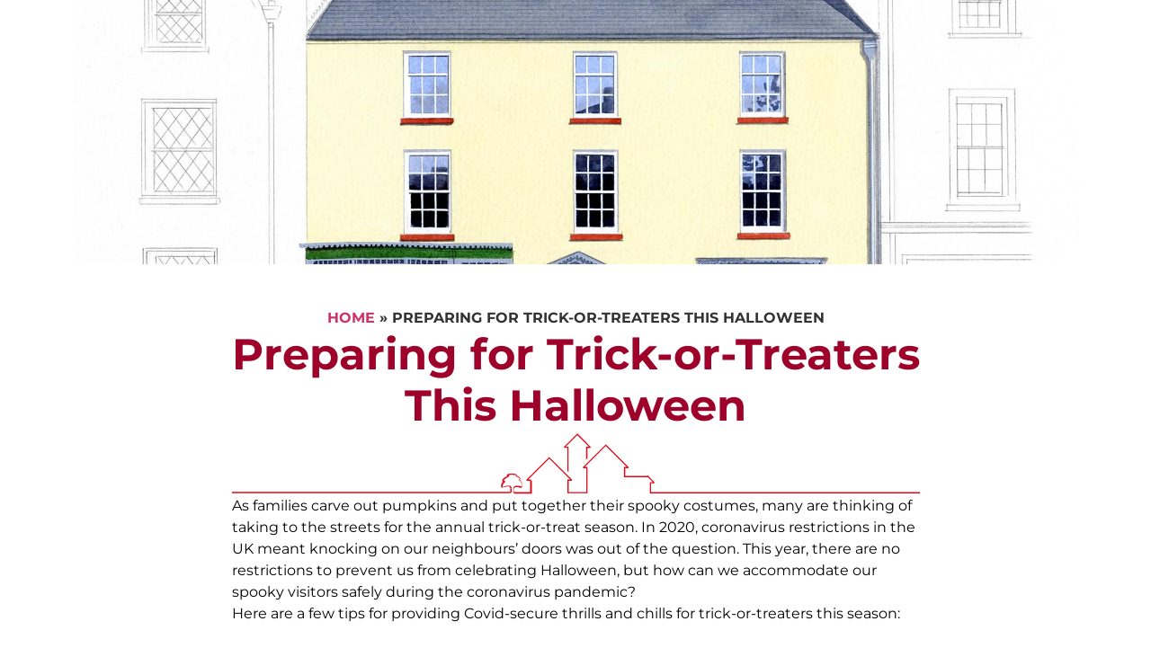

--- FILE ---
content_type: text/html; charset=UTF-8
request_url: https://countryproperty.co.uk/preparing-for-trick-or-treaters-this-halloween/
body_size: 25253
content:
<!doctype html>
<html lang="en-GB">
<head>
	<meta charset="UTF-8">
	<meta name="viewport" content="width=device-width, initial-scale=1">
	<link rel="profile" href="https://gmpg.org/xfn/11">
	<meta name='robots' content='index, follow, max-image-preview:large, max-snippet:-1, max-video-preview:-1' />
	<style>img:is([sizes="auto" i], [sizes^="auto," i]) { contain-intrinsic-size: 3000px 1500px }</style>
	<script id="cookieyes" type="text/javascript" src="https://cdn-cookieyes.com/client_data/abb2eb03fd99c668e7f441c0/script.js"></script><meta property="og:image" content="https://static.propertylogic.net/blog/1454924560/children_halloween_trick_or_treating.png" class="tpj-guild-meta-tag" />
	<!-- This site is optimized with the Yoast SEO plugin v26.8 - https://yoast.com/product/yoast-seo-wordpress/ -->
	<title>Preparing for Trick-or-Treaters This Halloween - Country Property</title>
	<meta name="description" content="Country Property is an owner run business of Estate Agents and Letting Agents based in the North Somerset village of Backwell. Established in 1989 and with a long and excellent reputation of professional, personal service and recommendation, we offer extensive expertise in all aspects of the residential property market. Director, Andrew Simmonds have a wealth of professional experience, a detailed knowledge of Estate Agency and the Local housing market." />
	<link rel="canonical" href="https://www.guildproperty.co.uk/news/post-preparing-for-trick-or-treaters-this-halloween-1635442146" />
	<meta property="og:locale" content="en_GB" />
	<meta property="og:type" content="article" />
	<meta property="og:title" content="Preparing for Trick-or-Treaters This Halloween - Country Property" />
	<meta property="og:description" content="Country Property is an owner run business of Estate Agents and Letting Agents based in the North Somerset village of Backwell. Established in 1989 and with a long and excellent reputation of professional, personal service and recommendation, we offer extensive expertise in all aspects of the residential property market. Director, Andrew Simmonds have a wealth of professional experience, a detailed knowledge of Estate Agency and the Local housing market." />
	<meta property="og:url" content="https://countryproperty.co.uk/preparing-for-trick-or-treaters-this-halloween/" />
	<meta property="og:site_name" content="Country Property" />
	<meta property="article:published_time" content="2021-10-28T17:29:06+00:00" />
	<meta property="og:image" content="https://countryproperty.co.uk/wp-content/uploads/2023/09/Country_Property_Housescape_Logo_V1.01.png" />
	<meta property="og:image:width" content="3939" />
	<meta property="og:image:height" content="977" />
	<meta property="og:image:type" content="image/png" />
	<meta name="author" content="guild" />
	<meta name="twitter:card" content="summary_large_image" />
	<meta name="twitter:label1" content="Written by" />
	<meta name="twitter:data1" content="guild" />
	<meta name="twitter:label2" content="Estimated reading time" />
	<meta name="twitter:data2" content="3 minutes" />
	<script type="application/ld+json" class="yoast-schema-graph">{"@context":"https://schema.org","@graph":[{"@type":"Article","@id":"https://countryproperty.co.uk/preparing-for-trick-or-treaters-this-halloween/#article","isPartOf":{"@id":"https://countryproperty.co.uk/preparing-for-trick-or-treaters-this-halloween/"},"author":{"name":"guild","@id":"https://countryproperty.co.uk/#/schema/person/5aebe54cb3a67c6a23cbc5e2f06889bf"},"headline":"Preparing for Trick-or-Treaters This Halloween","datePublished":"2021-10-28T17:29:06+00:00","mainEntityOfPage":{"@id":"https://countryproperty.co.uk/preparing-for-trick-or-treaters-this-halloween/"},"wordCount":543,"publisher":{"@id":"https://countryproperty.co.uk/#organization"},"articleSection":["Lifestyle"],"inLanguage":"en-GB"},{"@type":"WebPage","@id":"https://countryproperty.co.uk/preparing-for-trick-or-treaters-this-halloween/","url":"https://countryproperty.co.uk/preparing-for-trick-or-treaters-this-halloween/","name":"Preparing for Trick-or-Treaters This Halloween - Country Property","isPartOf":{"@id":"https://countryproperty.co.uk/#website"},"datePublished":"2021-10-28T17:29:06+00:00","description":"Country Property is an owner run business of Estate Agents and Letting Agents based in the North Somerset village of Backwell. Established in 1989 and with a long and excellent reputation of professional, personal service and recommendation, we offer extensive expertise in all aspects of the residential property market. Director, Andrew Simmonds have a wealth of professional experience, a detailed knowledge of Estate Agency and the Local housing market.","breadcrumb":{"@id":"https://countryproperty.co.uk/preparing-for-trick-or-treaters-this-halloween/#breadcrumb"},"inLanguage":"en-GB","potentialAction":[{"@type":"ReadAction","target":["https://countryproperty.co.uk/preparing-for-trick-or-treaters-this-halloween/"]}]},{"@type":"BreadcrumbList","@id":"https://countryproperty.co.uk/preparing-for-trick-or-treaters-this-halloween/#breadcrumb","itemListElement":[{"@type":"ListItem","position":1,"name":"Home","item":"https://countryproperty.co.uk/"},{"@type":"ListItem","position":2,"name":"Preparing for Trick-or-Treaters This Halloween"}]},{"@type":"WebSite","@id":"https://countryproperty.co.uk/#website","url":"https://countryproperty.co.uk/","name":"Country Property Estate Agents","description":"Country Property are a better standard of independent estate agents and RICS Registered Valuers (Royal Institution of Chartered Surveyors).","publisher":{"@id":"https://countryproperty.co.uk/#organization"},"alternateName":"Country Property are a better standard of independent estate agents and RICS Registered Valuers (Royal Institution of Chartered Surveyors).","potentialAction":[{"@type":"SearchAction","target":{"@type":"EntryPoint","urlTemplate":"https://countryproperty.co.uk/?s={search_term_string}"},"query-input":{"@type":"PropertyValueSpecification","valueRequired":true,"valueName":"search_term_string"}}],"inLanguage":"en-GB"},{"@type":"Organization","@id":"https://countryproperty.co.uk/#organization","name":"Country Property Estate Agents","alternateName":"Country Property Estate Agents","url":"https://countryproperty.co.uk/","logo":{"@type":"ImageObject","inLanguage":"en-GB","@id":"https://countryproperty.co.uk/#/schema/logo/image/","url":"https://countryproperty.co.uk/wp-content/uploads/2023/09/Unknown.jpeg","contentUrl":"https://countryproperty.co.uk/wp-content/uploads/2023/09/Unknown.jpeg","width":1293,"height":1920,"caption":"Country Property Estate Agents"},"image":{"@id":"https://countryproperty.co.uk/#/schema/logo/image/"}},{"@type":"Person","@id":"https://countryproperty.co.uk/#/schema/person/5aebe54cb3a67c6a23cbc5e2f06889bf","name":"guild","image":{"@type":"ImageObject","inLanguage":"en-GB","@id":"https://countryproperty.co.uk/#/schema/person/image/","url":"https://secure.gravatar.com/avatar/?s=96&d=mm&r=g","contentUrl":"https://secure.gravatar.com/avatar/?s=96&d=mm&r=g","caption":"guild"},"url":"https://countryproperty.co.uk/author/guild/"}]}</script>
	<!-- / Yoast SEO plugin. -->


<link rel='dns-prefetch' href='//maps.googleapis.com' />
<link rel="alternate" type="application/rss+xml" title="Country Property &raquo; Feed" href="https://countryproperty.co.uk/feed/" />
<script>
window._wpemojiSettings = {"baseUrl":"https:\/\/s.w.org\/images\/core\/emoji\/16.0.1\/72x72\/","ext":".png","svgUrl":"https:\/\/s.w.org\/images\/core\/emoji\/16.0.1\/svg\/","svgExt":".svg","source":{"concatemoji":"https:\/\/countryproperty.co.uk\/wp-includes\/js\/wp-emoji-release.min.js?ver=6.8.3"}};
/*! This file is auto-generated */
!function(s,n){var o,i,e;function c(e){try{var t={supportTests:e,timestamp:(new Date).valueOf()};sessionStorage.setItem(o,JSON.stringify(t))}catch(e){}}function p(e,t,n){e.clearRect(0,0,e.canvas.width,e.canvas.height),e.fillText(t,0,0);var t=new Uint32Array(e.getImageData(0,0,e.canvas.width,e.canvas.height).data),a=(e.clearRect(0,0,e.canvas.width,e.canvas.height),e.fillText(n,0,0),new Uint32Array(e.getImageData(0,0,e.canvas.width,e.canvas.height).data));return t.every(function(e,t){return e===a[t]})}function u(e,t){e.clearRect(0,0,e.canvas.width,e.canvas.height),e.fillText(t,0,0);for(var n=e.getImageData(16,16,1,1),a=0;a<n.data.length;a++)if(0!==n.data[a])return!1;return!0}function f(e,t,n,a){switch(t){case"flag":return n(e,"\ud83c\udff3\ufe0f\u200d\u26a7\ufe0f","\ud83c\udff3\ufe0f\u200b\u26a7\ufe0f")?!1:!n(e,"\ud83c\udde8\ud83c\uddf6","\ud83c\udde8\u200b\ud83c\uddf6")&&!n(e,"\ud83c\udff4\udb40\udc67\udb40\udc62\udb40\udc65\udb40\udc6e\udb40\udc67\udb40\udc7f","\ud83c\udff4\u200b\udb40\udc67\u200b\udb40\udc62\u200b\udb40\udc65\u200b\udb40\udc6e\u200b\udb40\udc67\u200b\udb40\udc7f");case"emoji":return!a(e,"\ud83e\udedf")}return!1}function g(e,t,n,a){var r="undefined"!=typeof WorkerGlobalScope&&self instanceof WorkerGlobalScope?new OffscreenCanvas(300,150):s.createElement("canvas"),o=r.getContext("2d",{willReadFrequently:!0}),i=(o.textBaseline="top",o.font="600 32px Arial",{});return e.forEach(function(e){i[e]=t(o,e,n,a)}),i}function t(e){var t=s.createElement("script");t.src=e,t.defer=!0,s.head.appendChild(t)}"undefined"!=typeof Promise&&(o="wpEmojiSettingsSupports",i=["flag","emoji"],n.supports={everything:!0,everythingExceptFlag:!0},e=new Promise(function(e){s.addEventListener("DOMContentLoaded",e,{once:!0})}),new Promise(function(t){var n=function(){try{var e=JSON.parse(sessionStorage.getItem(o));if("object"==typeof e&&"number"==typeof e.timestamp&&(new Date).valueOf()<e.timestamp+604800&&"object"==typeof e.supportTests)return e.supportTests}catch(e){}return null}();if(!n){if("undefined"!=typeof Worker&&"undefined"!=typeof OffscreenCanvas&&"undefined"!=typeof URL&&URL.createObjectURL&&"undefined"!=typeof Blob)try{var e="postMessage("+g.toString()+"("+[JSON.stringify(i),f.toString(),p.toString(),u.toString()].join(",")+"));",a=new Blob([e],{type:"text/javascript"}),r=new Worker(URL.createObjectURL(a),{name:"wpTestEmojiSupports"});return void(r.onmessage=function(e){c(n=e.data),r.terminate(),t(n)})}catch(e){}c(n=g(i,f,p,u))}t(n)}).then(function(e){for(var t in e)n.supports[t]=e[t],n.supports.everything=n.supports.everything&&n.supports[t],"flag"!==t&&(n.supports.everythingExceptFlag=n.supports.everythingExceptFlag&&n.supports[t]);n.supports.everythingExceptFlag=n.supports.everythingExceptFlag&&!n.supports.flag,n.DOMReady=!1,n.readyCallback=function(){n.DOMReady=!0}}).then(function(){return e}).then(function(){var e;n.supports.everything||(n.readyCallback(),(e=n.source||{}).concatemoji?t(e.concatemoji):e.wpemoji&&e.twemoji&&(t(e.twemoji),t(e.wpemoji)))}))}((window,document),window._wpemojiSettings);
</script>
<style id='wp-emoji-styles-inline-css'>

	img.wp-smiley, img.emoji {
		display: inline !important;
		border: none !important;
		box-shadow: none !important;
		height: 1em !important;
		width: 1em !important;
		margin: 0 0.07em !important;
		vertical-align: -0.1em !important;
		background: none !important;
		padding: 0 !important;
	}
</style>
<link rel='stylesheet' id='wp-block-library-css' href='https://countryproperty.co.uk/wp-includes/css/dist/block-library/style.min.css?ver=6.8.3' media='all' />
<style id='global-styles-inline-css'>
:root{--wp--preset--aspect-ratio--square: 1;--wp--preset--aspect-ratio--4-3: 4/3;--wp--preset--aspect-ratio--3-4: 3/4;--wp--preset--aspect-ratio--3-2: 3/2;--wp--preset--aspect-ratio--2-3: 2/3;--wp--preset--aspect-ratio--16-9: 16/9;--wp--preset--aspect-ratio--9-16: 9/16;--wp--preset--color--black: #000000;--wp--preset--color--cyan-bluish-gray: #abb8c3;--wp--preset--color--white: #ffffff;--wp--preset--color--pale-pink: #f78da7;--wp--preset--color--vivid-red: #cf2e2e;--wp--preset--color--luminous-vivid-orange: #ff6900;--wp--preset--color--luminous-vivid-amber: #fcb900;--wp--preset--color--light-green-cyan: #7bdcb5;--wp--preset--color--vivid-green-cyan: #00d084;--wp--preset--color--pale-cyan-blue: #8ed1fc;--wp--preset--color--vivid-cyan-blue: #0693e3;--wp--preset--color--vivid-purple: #9b51e0;--wp--preset--gradient--vivid-cyan-blue-to-vivid-purple: linear-gradient(135deg,rgba(6,147,227,1) 0%,rgb(155,81,224) 100%);--wp--preset--gradient--light-green-cyan-to-vivid-green-cyan: linear-gradient(135deg,rgb(122,220,180) 0%,rgb(0,208,130) 100%);--wp--preset--gradient--luminous-vivid-amber-to-luminous-vivid-orange: linear-gradient(135deg,rgba(252,185,0,1) 0%,rgba(255,105,0,1) 100%);--wp--preset--gradient--luminous-vivid-orange-to-vivid-red: linear-gradient(135deg,rgba(255,105,0,1) 0%,rgb(207,46,46) 100%);--wp--preset--gradient--very-light-gray-to-cyan-bluish-gray: linear-gradient(135deg,rgb(238,238,238) 0%,rgb(169,184,195) 100%);--wp--preset--gradient--cool-to-warm-spectrum: linear-gradient(135deg,rgb(74,234,220) 0%,rgb(151,120,209) 20%,rgb(207,42,186) 40%,rgb(238,44,130) 60%,rgb(251,105,98) 80%,rgb(254,248,76) 100%);--wp--preset--gradient--blush-light-purple: linear-gradient(135deg,rgb(255,206,236) 0%,rgb(152,150,240) 100%);--wp--preset--gradient--blush-bordeaux: linear-gradient(135deg,rgb(254,205,165) 0%,rgb(254,45,45) 50%,rgb(107,0,62) 100%);--wp--preset--gradient--luminous-dusk: linear-gradient(135deg,rgb(255,203,112) 0%,rgb(199,81,192) 50%,rgb(65,88,208) 100%);--wp--preset--gradient--pale-ocean: linear-gradient(135deg,rgb(255,245,203) 0%,rgb(182,227,212) 50%,rgb(51,167,181) 100%);--wp--preset--gradient--electric-grass: linear-gradient(135deg,rgb(202,248,128) 0%,rgb(113,206,126) 100%);--wp--preset--gradient--midnight: linear-gradient(135deg,rgb(2,3,129) 0%,rgb(40,116,252) 100%);--wp--preset--font-size--small: 13px;--wp--preset--font-size--medium: 20px;--wp--preset--font-size--large: 36px;--wp--preset--font-size--x-large: 42px;--wp--preset--spacing--20: 0.44rem;--wp--preset--spacing--30: 0.67rem;--wp--preset--spacing--40: 1rem;--wp--preset--spacing--50: 1.5rem;--wp--preset--spacing--60: 2.25rem;--wp--preset--spacing--70: 3.38rem;--wp--preset--spacing--80: 5.06rem;--wp--preset--shadow--natural: 6px 6px 9px rgba(0, 0, 0, 0.2);--wp--preset--shadow--deep: 12px 12px 50px rgba(0, 0, 0, 0.4);--wp--preset--shadow--sharp: 6px 6px 0px rgba(0, 0, 0, 0.2);--wp--preset--shadow--outlined: 6px 6px 0px -3px rgba(255, 255, 255, 1), 6px 6px rgba(0, 0, 0, 1);--wp--preset--shadow--crisp: 6px 6px 0px rgba(0, 0, 0, 1);}:root { --wp--style--global--content-size: 800px;--wp--style--global--wide-size: 1200px; }:where(body) { margin: 0; }.wp-site-blocks > .alignleft { float: left; margin-right: 2em; }.wp-site-blocks > .alignright { float: right; margin-left: 2em; }.wp-site-blocks > .aligncenter { justify-content: center; margin-left: auto; margin-right: auto; }:where(.wp-site-blocks) > * { margin-block-start: 24px; margin-block-end: 0; }:where(.wp-site-blocks) > :first-child { margin-block-start: 0; }:where(.wp-site-blocks) > :last-child { margin-block-end: 0; }:root { --wp--style--block-gap: 24px; }:root :where(.is-layout-flow) > :first-child{margin-block-start: 0;}:root :where(.is-layout-flow) > :last-child{margin-block-end: 0;}:root :where(.is-layout-flow) > *{margin-block-start: 24px;margin-block-end: 0;}:root :where(.is-layout-constrained) > :first-child{margin-block-start: 0;}:root :where(.is-layout-constrained) > :last-child{margin-block-end: 0;}:root :where(.is-layout-constrained) > *{margin-block-start: 24px;margin-block-end: 0;}:root :where(.is-layout-flex){gap: 24px;}:root :where(.is-layout-grid){gap: 24px;}.is-layout-flow > .alignleft{float: left;margin-inline-start: 0;margin-inline-end: 2em;}.is-layout-flow > .alignright{float: right;margin-inline-start: 2em;margin-inline-end: 0;}.is-layout-flow > .aligncenter{margin-left: auto !important;margin-right: auto !important;}.is-layout-constrained > .alignleft{float: left;margin-inline-start: 0;margin-inline-end: 2em;}.is-layout-constrained > .alignright{float: right;margin-inline-start: 2em;margin-inline-end: 0;}.is-layout-constrained > .aligncenter{margin-left: auto !important;margin-right: auto !important;}.is-layout-constrained > :where(:not(.alignleft):not(.alignright):not(.alignfull)){max-width: var(--wp--style--global--content-size);margin-left: auto !important;margin-right: auto !important;}.is-layout-constrained > .alignwide{max-width: var(--wp--style--global--wide-size);}body .is-layout-flex{display: flex;}.is-layout-flex{flex-wrap: wrap;align-items: center;}.is-layout-flex > :is(*, div){margin: 0;}body .is-layout-grid{display: grid;}.is-layout-grid > :is(*, div){margin: 0;}body{padding-top: 0px;padding-right: 0px;padding-bottom: 0px;padding-left: 0px;}a:where(:not(.wp-element-button)){text-decoration: underline;}:root :where(.wp-element-button, .wp-block-button__link){background-color: #32373c;border-width: 0;color: #fff;font-family: inherit;font-size: inherit;line-height: inherit;padding: calc(0.667em + 2px) calc(1.333em + 2px);text-decoration: none;}.has-black-color{color: var(--wp--preset--color--black) !important;}.has-cyan-bluish-gray-color{color: var(--wp--preset--color--cyan-bluish-gray) !important;}.has-white-color{color: var(--wp--preset--color--white) !important;}.has-pale-pink-color{color: var(--wp--preset--color--pale-pink) !important;}.has-vivid-red-color{color: var(--wp--preset--color--vivid-red) !important;}.has-luminous-vivid-orange-color{color: var(--wp--preset--color--luminous-vivid-orange) !important;}.has-luminous-vivid-amber-color{color: var(--wp--preset--color--luminous-vivid-amber) !important;}.has-light-green-cyan-color{color: var(--wp--preset--color--light-green-cyan) !important;}.has-vivid-green-cyan-color{color: var(--wp--preset--color--vivid-green-cyan) !important;}.has-pale-cyan-blue-color{color: var(--wp--preset--color--pale-cyan-blue) !important;}.has-vivid-cyan-blue-color{color: var(--wp--preset--color--vivid-cyan-blue) !important;}.has-vivid-purple-color{color: var(--wp--preset--color--vivid-purple) !important;}.has-black-background-color{background-color: var(--wp--preset--color--black) !important;}.has-cyan-bluish-gray-background-color{background-color: var(--wp--preset--color--cyan-bluish-gray) !important;}.has-white-background-color{background-color: var(--wp--preset--color--white) !important;}.has-pale-pink-background-color{background-color: var(--wp--preset--color--pale-pink) !important;}.has-vivid-red-background-color{background-color: var(--wp--preset--color--vivid-red) !important;}.has-luminous-vivid-orange-background-color{background-color: var(--wp--preset--color--luminous-vivid-orange) !important;}.has-luminous-vivid-amber-background-color{background-color: var(--wp--preset--color--luminous-vivid-amber) !important;}.has-light-green-cyan-background-color{background-color: var(--wp--preset--color--light-green-cyan) !important;}.has-vivid-green-cyan-background-color{background-color: var(--wp--preset--color--vivid-green-cyan) !important;}.has-pale-cyan-blue-background-color{background-color: var(--wp--preset--color--pale-cyan-blue) !important;}.has-vivid-cyan-blue-background-color{background-color: var(--wp--preset--color--vivid-cyan-blue) !important;}.has-vivid-purple-background-color{background-color: var(--wp--preset--color--vivid-purple) !important;}.has-black-border-color{border-color: var(--wp--preset--color--black) !important;}.has-cyan-bluish-gray-border-color{border-color: var(--wp--preset--color--cyan-bluish-gray) !important;}.has-white-border-color{border-color: var(--wp--preset--color--white) !important;}.has-pale-pink-border-color{border-color: var(--wp--preset--color--pale-pink) !important;}.has-vivid-red-border-color{border-color: var(--wp--preset--color--vivid-red) !important;}.has-luminous-vivid-orange-border-color{border-color: var(--wp--preset--color--luminous-vivid-orange) !important;}.has-luminous-vivid-amber-border-color{border-color: var(--wp--preset--color--luminous-vivid-amber) !important;}.has-light-green-cyan-border-color{border-color: var(--wp--preset--color--light-green-cyan) !important;}.has-vivid-green-cyan-border-color{border-color: var(--wp--preset--color--vivid-green-cyan) !important;}.has-pale-cyan-blue-border-color{border-color: var(--wp--preset--color--pale-cyan-blue) !important;}.has-vivid-cyan-blue-border-color{border-color: var(--wp--preset--color--vivid-cyan-blue) !important;}.has-vivid-purple-border-color{border-color: var(--wp--preset--color--vivid-purple) !important;}.has-vivid-cyan-blue-to-vivid-purple-gradient-background{background: var(--wp--preset--gradient--vivid-cyan-blue-to-vivid-purple) !important;}.has-light-green-cyan-to-vivid-green-cyan-gradient-background{background: var(--wp--preset--gradient--light-green-cyan-to-vivid-green-cyan) !important;}.has-luminous-vivid-amber-to-luminous-vivid-orange-gradient-background{background: var(--wp--preset--gradient--luminous-vivid-amber-to-luminous-vivid-orange) !important;}.has-luminous-vivid-orange-to-vivid-red-gradient-background{background: var(--wp--preset--gradient--luminous-vivid-orange-to-vivid-red) !important;}.has-very-light-gray-to-cyan-bluish-gray-gradient-background{background: var(--wp--preset--gradient--very-light-gray-to-cyan-bluish-gray) !important;}.has-cool-to-warm-spectrum-gradient-background{background: var(--wp--preset--gradient--cool-to-warm-spectrum) !important;}.has-blush-light-purple-gradient-background{background: var(--wp--preset--gradient--blush-light-purple) !important;}.has-blush-bordeaux-gradient-background{background: var(--wp--preset--gradient--blush-bordeaux) !important;}.has-luminous-dusk-gradient-background{background: var(--wp--preset--gradient--luminous-dusk) !important;}.has-pale-ocean-gradient-background{background: var(--wp--preset--gradient--pale-ocean) !important;}.has-electric-grass-gradient-background{background: var(--wp--preset--gradient--electric-grass) !important;}.has-midnight-gradient-background{background: var(--wp--preset--gradient--midnight) !important;}.has-small-font-size{font-size: var(--wp--preset--font-size--small) !important;}.has-medium-font-size{font-size: var(--wp--preset--font-size--medium) !important;}.has-large-font-size{font-size: var(--wp--preset--font-size--large) !important;}.has-x-large-font-size{font-size: var(--wp--preset--font-size--x-large) !important;}
:root :where(.wp-block-pullquote){font-size: 1.5em;line-height: 1.6;}
</style>
<link rel='stylesheet' id='blade_tpj_css-css' href='https://countryproperty.co.uk/wp-content/plugins/tpj-wp-plugin-blade/assets/dist/css/index.css?ver=6.8.3' media='all' />
<link rel='stylesheet' id='hello-elementor-css' href='https://countryproperty.co.uk/wp-content/themes/hello-elementor/assets/css/reset.css?ver=3.4.6' media='all' />
<link rel='stylesheet' id='hello-elementor-theme-style-css' href='https://countryproperty.co.uk/wp-content/themes/hello-elementor/assets/css/theme.css?ver=3.4.6' media='all' />
<link rel='stylesheet' id='hello-elementor-header-footer-css' href='https://countryproperty.co.uk/wp-content/themes/hello-elementor/assets/css/header-footer.css?ver=3.4.6' media='all' />
<link rel='stylesheet' id='elementor-frontend-css' href='https://countryproperty.co.uk/wp-content/plugins/elementor/assets/css/frontend.min.css?ver=3.34.2' media='all' />
<link rel='stylesheet' id='elementor-post-5-css' href='https://countryproperty.co.uk/wp-content/uploads/elementor/css/post-5.css?ver=1769139583' media='all' />
<link rel='stylesheet' id='widget-image-css' href='https://countryproperty.co.uk/wp-content/plugins/elementor/assets/css/widget-image.min.css?ver=3.34.2' media='all' />
<link rel='stylesheet' id='widget-icon-list-css' href='https://countryproperty.co.uk/wp-content/plugins/elementor/assets/css/widget-icon-list.min.css?ver=3.34.2' media='all' />
<link rel='stylesheet' id='e-sticky-css' href='https://countryproperty.co.uk/wp-content/plugins/elementor-pro/assets/css/modules/sticky.min.css?ver=3.34.2' media='all' />
<link rel='stylesheet' id='widget-heading-css' href='https://countryproperty.co.uk/wp-content/plugins/elementor/assets/css/widget-heading.min.css?ver=3.34.2' media='all' />
<link rel='stylesheet' id='widget-social-icons-css' href='https://countryproperty.co.uk/wp-content/plugins/elementor/assets/css/widget-social-icons.min.css?ver=3.34.2' media='all' />
<link rel='stylesheet' id='e-apple-webkit-css' href='https://countryproperty.co.uk/wp-content/plugins/elementor/assets/css/conditionals/apple-webkit.min.css?ver=3.34.2' media='all' />
<link rel='stylesheet' id='widget-breadcrumbs-css' href='https://countryproperty.co.uk/wp-content/plugins/elementor-pro/assets/css/widget-breadcrumbs.min.css?ver=3.34.2' media='all' />
<link rel='stylesheet' id='e-animation-fadeInDown-css' href='https://countryproperty.co.uk/wp-content/plugins/elementor/assets/lib/animations/styles/fadeInDown.min.css?ver=3.34.2' media='all' />
<link rel='stylesheet' id='e-popup-css' href='https://countryproperty.co.uk/wp-content/plugins/elementor-pro/assets/css/conditionals/popup.min.css?ver=3.34.2' media='all' />
<link rel='stylesheet' id='ooohboi-steroids-styles-css' href='https://countryproperty.co.uk/wp-content/plugins/ooohboi-steroids-for-elementor/assets/css/main.css?ver=2.1.2426082023' media='all' />
<link rel='stylesheet' id='uael-frontend-css' href='https://countryproperty.co.uk/wp-content/plugins/ultimate-elementor/assets/min-css/uael-frontend.min.css?ver=1.42.3' media='all' />
<link rel='stylesheet' id='uael-teammember-social-icons-css' href='https://countryproperty.co.uk/wp-content/plugins/elementor/assets/css/widget-social-icons.min.css?ver=3.24.0' media='all' />
<link rel='stylesheet' id='uael-social-share-icons-brands-css' href='https://countryproperty.co.uk/wp-content/plugins/elementor/assets/lib/font-awesome/css/brands.css?ver=5.15.3' media='all' />
<link rel='stylesheet' id='uael-social-share-icons-fontawesome-css' href='https://countryproperty.co.uk/wp-content/plugins/elementor/assets/lib/font-awesome/css/fontawesome.css?ver=5.15.3' media='all' />
<link rel='stylesheet' id='uael-nav-menu-icons-css' href='https://countryproperty.co.uk/wp-content/plugins/elementor/assets/lib/font-awesome/css/solid.css?ver=5.15.3' media='all' />
<link rel='stylesheet' id='elementor-post-34-css' href='https://countryproperty.co.uk/wp-content/uploads/elementor/css/post-34.css?ver=1769139584' media='all' />
<link rel='stylesheet' id='elementor-post-47-css' href='https://countryproperty.co.uk/wp-content/uploads/elementor/css/post-47.css?ver=1769139584' media='all' />
<link rel='stylesheet' id='elementor-post-526-css' href='https://countryproperty.co.uk/wp-content/uploads/elementor/css/post-526.css?ver=1769141178' media='all' />
<link rel='stylesheet' id='elementor-post-226-css' href='https://countryproperty.co.uk/wp-content/uploads/elementor/css/post-226.css?ver=1769139584' media='all' />
<link rel='stylesheet' id='elementor-gf-local-roboto-css' href='https://countryproperty.co.uk/wp-content/uploads/elementor/google-fonts/css/roboto.css?ver=1742352547' media='all' />
<link rel='stylesheet' id='elementor-gf-local-robotoslab-css' href='https://countryproperty.co.uk/wp-content/uploads/elementor/google-fonts/css/robotoslab.css?ver=1742352551' media='all' />
<link rel='stylesheet' id='elementor-gf-local-montserrat-css' href='https://countryproperty.co.uk/wp-content/uploads/elementor/google-fonts/css/montserrat.css?ver=1742352557' media='all' />
<script src="https://countryproperty.co.uk/wp-includes/js/jquery/jquery.min.js?ver=3.7.1" id="jquery-core-js"></script>
<script src="https://countryproperty.co.uk/wp-includes/js/jquery/jquery-migrate.min.js?ver=3.4.1" id="jquery-migrate-js"></script>
<link rel="https://api.w.org/" href="https://countryproperty.co.uk/wp-json/" /><link rel="alternate" title="JSON" type="application/json" href="https://countryproperty.co.uk/wp-json/wp/v2/posts/839" /><link rel="EditURI" type="application/rsd+xml" title="RSD" href="https://countryproperty.co.uk/xmlrpc.php?rsd" />
<link rel='shortlink' href='https://countryproperty.co.uk/?p=839' />
<link rel="alternate" title="oEmbed (JSON)" type="application/json+oembed" href="https://countryproperty.co.uk/wp-json/oembed/1.0/embed?url=https%3A%2F%2Fcountryproperty.co.uk%2Fpreparing-for-trick-or-treaters-this-halloween%2F" />
<link rel="alternate" title="oEmbed (XML)" type="text/xml+oembed" href="https://countryproperty.co.uk/wp-json/oembed/1.0/embed?url=https%3A%2F%2Fcountryproperty.co.uk%2Fpreparing-for-trick-or-treaters-this-halloween%2F&#038;format=xml" />
<meta name="generator" content="Elementor 3.34.2; features: e_font_icon_svg, additional_custom_breakpoints; settings: css_print_method-external, google_font-enabled, font_display-swap">
			<style>
				.e-con.e-parent:nth-of-type(n+4):not(.e-lazyloaded):not(.e-no-lazyload),
				.e-con.e-parent:nth-of-type(n+4):not(.e-lazyloaded):not(.e-no-lazyload) * {
					background-image: none !important;
				}
				@media screen and (max-height: 1024px) {
					.e-con.e-parent:nth-of-type(n+3):not(.e-lazyloaded):not(.e-no-lazyload),
					.e-con.e-parent:nth-of-type(n+3):not(.e-lazyloaded):not(.e-no-lazyload) * {
						background-image: none !important;
					}
				}
				@media screen and (max-height: 640px) {
					.e-con.e-parent:nth-of-type(n+2):not(.e-lazyloaded):not(.e-no-lazyload),
					.e-con.e-parent:nth-of-type(n+2):not(.e-lazyloaded):not(.e-no-lazyload) * {
						background-image: none !important;
					}
				}
			</style>
			<noscript><style>.lazyload[data-src]{display:none !important;}</style></noscript><style>.lazyload{background-image:none !important;}.lazyload:before{background-image:none !important;}</style><link rel="icon" href="https://countryproperty.co.uk/wp-content/uploads/2023/09/cropped-Unknown-1-32x32.jpeg" sizes="32x32" />
<link rel="icon" href="https://countryproperty.co.uk/wp-content/uploads/2023/09/cropped-Unknown-1-192x192.jpeg" sizes="192x192" />
<link rel="apple-touch-icon" href="https://countryproperty.co.uk/wp-content/uploads/2023/09/cropped-Unknown-1-180x180.jpeg" />
<meta name="msapplication-TileImage" content="https://countryproperty.co.uk/wp-content/uploads/2023/09/cropped-Unknown-1-270x270.jpeg" />
</head>
<body class="wp-singular post-template-default single single-post postid-839 single-format-standard wp-custom-logo wp-embed-responsive wp-theme-hello-elementor hello-elementor-default elementor-default elementor-kit-5 elementor-page-526">


<a class="skip-link screen-reader-text" href="#content">Skip to content</a>

		<header data-elementor-type="header" data-elementor-id="34" class="elementor elementor-34 elementor-location-header" data-elementor-post-type="elementor_library">
			<div class="elementor-element elementor-element-e2443b0 e-con-full elementor-hidden-tablet elementor-hidden-mobile e-flex e-con e-parent" data-id="e2443b0" data-element_type="container" data-settings="{&quot;sticky&quot;:&quot;top&quot;,&quot;sticky_effects_offset&quot;:80,&quot;background_background&quot;:&quot;classic&quot;,&quot;_ob_use_container_extras&quot;:&quot;no&quot;,&quot;_ob_column_hoveranimator&quot;:&quot;no&quot;,&quot;_ob_glider_is_slider&quot;:&quot;no&quot;,&quot;_ob_column_has_pseudo&quot;:&quot;no&quot;,&quot;sticky_on&quot;:[&quot;desktop&quot;,&quot;tablet&quot;,&quot;mobile&quot;],&quot;sticky_offset&quot;:0,&quot;sticky_anchor_link_offset&quot;:0}">
		<div class="elementor-element elementor-element-c79c8a5 e-con-full e-flex e-con e-child" data-id="c79c8a5" data-element_type="container" data-settings="{&quot;_ob_use_container_extras&quot;:&quot;no&quot;,&quot;_ob_column_hoveranimator&quot;:&quot;no&quot;,&quot;_ob_glider_is_slider&quot;:&quot;no&quot;,&quot;_ob_column_has_pseudo&quot;:&quot;no&quot;}">
				<div class="elementor-element elementor-element-56a77ae ob-has-background-overlay elementor-widget elementor-widget-theme-site-logo elementor-widget-image" data-id="56a77ae" data-element_type="widget" data-settings="{&quot;_ob_widget_stalker_use&quot;:&quot;no&quot;,&quot;_ob_poopart_use&quot;:&quot;yes&quot;,&quot;_ob_shadough_use&quot;:&quot;no&quot;,&quot;_ob_allow_hoveranimator&quot;:&quot;no&quot;}" data-widget_type="theme-site-logo.default">
				<div class="elementor-widget-container">
											<a href="https://countryproperty.co.uk">
			<img fetchpriority="high" width="3939" height="977" src="[data-uri]" class="attachment-full size-full wp-image-324 lazyload" alt=""   data-src="https://countryproperty.co.uk/wp-content/uploads/2023/09/Country_Property_Housescape_Logo_V1.01.png" decoding="async" data-srcset="https://countryproperty.co.uk/wp-content/uploads/2023/09/Country_Property_Housescape_Logo_V1.01.png 3939w, https://countryproperty.co.uk/wp-content/uploads/2023/09/Country_Property_Housescape_Logo_V1.01-300x74.png 300w, https://countryproperty.co.uk/wp-content/uploads/2023/09/Country_Property_Housescape_Logo_V1.01-1024x254.png 1024w, https://countryproperty.co.uk/wp-content/uploads/2023/09/Country_Property_Housescape_Logo_V1.01-768x190.png 768w, https://countryproperty.co.uk/wp-content/uploads/2023/09/Country_Property_Housescape_Logo_V1.01-1536x381.png 1536w, https://countryproperty.co.uk/wp-content/uploads/2023/09/Country_Property_Housescape_Logo_V1.01-2048x508.png 2048w, https://countryproperty.co.uk/wp-content/uploads/2023/09/Country_Property_Housescape_Logo_V1.01-150x37.png 150w" data-sizes="auto" data-eio-rwidth="3939" data-eio-rheight="977" /><noscript><img fetchpriority="high" width="3939" height="977" src="https://countryproperty.co.uk/wp-content/uploads/2023/09/Country_Property_Housescape_Logo_V1.01.png" class="attachment-full size-full wp-image-324" alt="" srcset="https://countryproperty.co.uk/wp-content/uploads/2023/09/Country_Property_Housescape_Logo_V1.01.png 3939w, https://countryproperty.co.uk/wp-content/uploads/2023/09/Country_Property_Housescape_Logo_V1.01-300x74.png 300w, https://countryproperty.co.uk/wp-content/uploads/2023/09/Country_Property_Housescape_Logo_V1.01-1024x254.png 1024w, https://countryproperty.co.uk/wp-content/uploads/2023/09/Country_Property_Housescape_Logo_V1.01-768x190.png 768w, https://countryproperty.co.uk/wp-content/uploads/2023/09/Country_Property_Housescape_Logo_V1.01-1536x381.png 1536w, https://countryproperty.co.uk/wp-content/uploads/2023/09/Country_Property_Housescape_Logo_V1.01-2048x508.png 2048w, https://countryproperty.co.uk/wp-content/uploads/2023/09/Country_Property_Housescape_Logo_V1.01-150x37.png 150w" sizes="(max-width: 3939px) 100vw, 3939px" data-eio="l" /></noscript>				</a>
											</div>
				</div>
				</div>
		<div class="elementor-element elementor-element-ef2f6cf e-con-full e-flex e-con e-child" data-id="ef2f6cf" data-element_type="container" data-settings="{&quot;_ob_use_container_extras&quot;:&quot;no&quot;,&quot;_ob_column_hoveranimator&quot;:&quot;no&quot;,&quot;_ob_glider_is_slider&quot;:&quot;no&quot;,&quot;_ob_column_has_pseudo&quot;:&quot;no&quot;}">
				<div class="elementor-element elementor-element-719b539 header-modal elementor-icon-list--layout-traditional elementor-list-item-link-full_width ob-has-background-overlay elementor-widget elementor-widget-icon-list" data-id="719b539" data-element_type="widget" data-settings="{&quot;_ob_widget_stalker_use&quot;:&quot;no&quot;,&quot;_ob_poopart_use&quot;:&quot;yes&quot;,&quot;_ob_shadough_use&quot;:&quot;no&quot;,&quot;_ob_allow_hoveranimator&quot;:&quot;no&quot;}" data-widget_type="icon-list.default">
				<div class="elementor-widget-container">
							<ul class="elementor-icon-list-items">
							<li class="elementor-icon-list-item">
											<a href="tel:01454321339">

												<span class="elementor-icon-list-icon">
							<svg aria-hidden="true" class="e-font-icon-svg e-fas-phone-alt" viewBox="0 0 512 512" xmlns="http://www.w3.org/2000/svg"><path d="M497.39 361.8l-112-48a24 24 0 0 0-28 6.9l-49.6 60.6A370.66 370.66 0 0 1 130.6 204.11l60.6-49.6a23.94 23.94 0 0 0 6.9-28l-48-112A24.16 24.16 0 0 0 122.6.61l-104 24A24 24 0 0 0 0 48c0 256.5 207.9 464 464 464a24 24 0 0 0 23.4-18.6l24-104a24.29 24.29 0 0 0-14.01-27.6z"></path></svg>						</span>
										<span class="elementor-icon-list-text">Call Us</span>
											</a>
									</li>
						</ul>
						</div>
				</div>
				<div class="elementor-element elementor-element-21d01d7 ob-has-background-overlay elementor-widget elementor-widget-button" data-id="21d01d7" data-element_type="widget" data-settings="{&quot;_ob_widget_stalker_use&quot;:&quot;no&quot;,&quot;_ob_poopart_use&quot;:&quot;yes&quot;,&quot;_ob_shadough_use&quot;:&quot;no&quot;,&quot;_ob_allow_hoveranimator&quot;:&quot;no&quot;}" data-widget_type="button.default">
				<div class="elementor-widget-container">
									<div class="elementor-button-wrapper">
					<a class="elementor-button elementor-button-link elementor-size-sm" href="/request-a-valuation/">
						<span class="elementor-button-content-wrapper">
									<span class="elementor-button-text">Request a Valuation</span>
					</span>
					</a>
				</div>
								</div>
				</div>
				<div class="elementor-element elementor-element-93c1618 elementor-icon-list--layout-traditional elementor-list-item-link-full_width ob-has-background-overlay elementor-widget elementor-widget-icon-list" data-id="93c1618" data-element_type="widget" data-settings="{&quot;_ob_widget_stalker_use&quot;:&quot;no&quot;,&quot;_ob_poopart_use&quot;:&quot;yes&quot;,&quot;_ob_shadough_use&quot;:&quot;no&quot;,&quot;_ob_allow_hoveranimator&quot;:&quot;no&quot;}" data-widget_type="icon-list.default">
				<div class="elementor-widget-container">
							<ul class="elementor-icon-list-items">
							<li class="elementor-icon-list-item">
											<a href="#elementor-action%3Aaction%3Dpopup%3Aopen%26settings%3DeyJpZCI6IjIyNiIsInRvZ2dsZSI6ZmFsc2V9">

												<span class="elementor-icon-list-icon">
							<svg aria-hidden="true" class="e-font-icon-svg e-fas-search" viewBox="0 0 512 512" xmlns="http://www.w3.org/2000/svg"><path d="M505 442.7L405.3 343c-4.5-4.5-10.6-7-17-7H372c27.6-35.3 44-79.7 44-128C416 93.1 322.9 0 208 0S0 93.1 0 208s93.1 208 208 208c48.3 0 92.7-16.4 128-44v16.3c0 6.4 2.5 12.5 7 17l99.7 99.7c9.4 9.4 24.6 9.4 33.9 0l28.3-28.3c9.4-9.4 9.4-24.6.1-34zM208 336c-70.7 0-128-57.2-128-128 0-70.7 57.2-128 128-128 70.7 0 128 57.2 128 128 0 70.7-57.2 128-128 128z"></path></svg>						</span>
										<span class="elementor-icon-list-text">Property Search</span>
											</a>
									</li>
						</ul>
						</div>
				</div>
				<div class="elementor-element elementor-element-ff21969 elementor-view-default ob-has-background-overlay elementor-widget elementor-widget-icon" data-id="ff21969" data-element_type="widget" data-settings="{&quot;_ob_widget_stalker_use&quot;:&quot;no&quot;,&quot;_ob_poopart_use&quot;:&quot;yes&quot;,&quot;_ob_shadough_use&quot;:&quot;no&quot;,&quot;_ob_allow_hoveranimator&quot;:&quot;no&quot;}" data-widget_type="icon.default">
				<div class="elementor-widget-container">
							<div class="elementor-icon-wrapper">
			<a class="elementor-icon" href="#elementor-action%3Aaction%3Dpopup%3Aopen%26settings%3DeyJpZCI6IjU2IiwidG9nZ2xlIjpmYWxzZX0%3D">
			<svg aria-hidden="true" class="e-font-icon-svg e-fas-bars" viewBox="0 0 448 512" xmlns="http://www.w3.org/2000/svg"><path d="M16 132h416c8.837 0 16-7.163 16-16V76c0-8.837-7.163-16-16-16H16C7.163 60 0 67.163 0 76v40c0 8.837 7.163 16 16 16zm0 160h416c8.837 0 16-7.163 16-16v-40c0-8.837-7.163-16-16-16H16c-8.837 0-16 7.163-16 16v40c0 8.837 7.163 16 16 16zm0 160h416c8.837 0 16-7.163 16-16v-40c0-8.837-7.163-16-16-16H16c-8.837 0-16 7.163-16 16v40c0 8.837 7.163 16 16 16z"></path></svg>			</a>
		</div>
						</div>
				</div>
				</div>
				</div>
		<div class="elementor-element elementor-element-12ef286 e-con-full elementor-hidden-desktop elementor-hidden-mobile e-flex e-con e-parent" data-id="12ef286" data-element_type="container" data-settings="{&quot;sticky&quot;:&quot;top&quot;,&quot;sticky_effects_offset&quot;:80,&quot;_ob_use_container_extras&quot;:&quot;no&quot;,&quot;_ob_column_hoveranimator&quot;:&quot;no&quot;,&quot;_ob_glider_is_slider&quot;:&quot;no&quot;,&quot;_ob_column_has_pseudo&quot;:&quot;no&quot;,&quot;sticky_on&quot;:[&quot;desktop&quot;,&quot;tablet&quot;,&quot;mobile&quot;],&quot;sticky_offset&quot;:0,&quot;sticky_anchor_link_offset&quot;:0}">
		<div class="elementor-element elementor-element-56990b8 e-con-full e-flex e-con e-child" data-id="56990b8" data-element_type="container" data-settings="{&quot;_ob_use_container_extras&quot;:&quot;no&quot;,&quot;_ob_column_hoveranimator&quot;:&quot;no&quot;,&quot;_ob_glider_is_slider&quot;:&quot;no&quot;,&quot;_ob_column_has_pseudo&quot;:&quot;no&quot;}">
				<div class="elementor-element elementor-element-0ff97c8 ob-has-background-overlay elementor-widget elementor-widget-theme-site-logo elementor-widget-image" data-id="0ff97c8" data-element_type="widget" data-settings="{&quot;_ob_widget_stalker_use&quot;:&quot;no&quot;,&quot;_ob_poopart_use&quot;:&quot;yes&quot;,&quot;_ob_shadough_use&quot;:&quot;no&quot;,&quot;_ob_allow_hoveranimator&quot;:&quot;no&quot;}" data-widget_type="theme-site-logo.default">
				<div class="elementor-widget-container">
											<a href="https://countryproperty.co.uk">
			<img fetchpriority="high" width="3939" height="977" src="[data-uri]" class="attachment-full size-full wp-image-324 lazyload" alt=""   data-src="https://countryproperty.co.uk/wp-content/uploads/2023/09/Country_Property_Housescape_Logo_V1.01.png" decoding="async" data-srcset="https://countryproperty.co.uk/wp-content/uploads/2023/09/Country_Property_Housescape_Logo_V1.01.png 3939w, https://countryproperty.co.uk/wp-content/uploads/2023/09/Country_Property_Housescape_Logo_V1.01-300x74.png 300w, https://countryproperty.co.uk/wp-content/uploads/2023/09/Country_Property_Housescape_Logo_V1.01-1024x254.png 1024w, https://countryproperty.co.uk/wp-content/uploads/2023/09/Country_Property_Housescape_Logo_V1.01-768x190.png 768w, https://countryproperty.co.uk/wp-content/uploads/2023/09/Country_Property_Housescape_Logo_V1.01-1536x381.png 1536w, https://countryproperty.co.uk/wp-content/uploads/2023/09/Country_Property_Housescape_Logo_V1.01-2048x508.png 2048w, https://countryproperty.co.uk/wp-content/uploads/2023/09/Country_Property_Housescape_Logo_V1.01-150x37.png 150w" data-sizes="auto" data-eio-rwidth="3939" data-eio-rheight="977" /><noscript><img fetchpriority="high" width="3939" height="977" src="https://countryproperty.co.uk/wp-content/uploads/2023/09/Country_Property_Housescape_Logo_V1.01.png" class="attachment-full size-full wp-image-324" alt="" srcset="https://countryproperty.co.uk/wp-content/uploads/2023/09/Country_Property_Housescape_Logo_V1.01.png 3939w, https://countryproperty.co.uk/wp-content/uploads/2023/09/Country_Property_Housescape_Logo_V1.01-300x74.png 300w, https://countryproperty.co.uk/wp-content/uploads/2023/09/Country_Property_Housescape_Logo_V1.01-1024x254.png 1024w, https://countryproperty.co.uk/wp-content/uploads/2023/09/Country_Property_Housescape_Logo_V1.01-768x190.png 768w, https://countryproperty.co.uk/wp-content/uploads/2023/09/Country_Property_Housescape_Logo_V1.01-1536x381.png 1536w, https://countryproperty.co.uk/wp-content/uploads/2023/09/Country_Property_Housescape_Logo_V1.01-2048x508.png 2048w, https://countryproperty.co.uk/wp-content/uploads/2023/09/Country_Property_Housescape_Logo_V1.01-150x37.png 150w" sizes="(max-width: 3939px) 100vw, 3939px" data-eio="l" /></noscript>				</a>
											</div>
				</div>
				</div>
		<div class="elementor-element elementor-element-ba5e97f e-con-full e-flex e-con e-child" data-id="ba5e97f" data-element_type="container" data-settings="{&quot;_ob_use_container_extras&quot;:&quot;no&quot;,&quot;_ob_column_hoveranimator&quot;:&quot;no&quot;,&quot;_ob_glider_is_slider&quot;:&quot;no&quot;,&quot;_ob_column_has_pseudo&quot;:&quot;no&quot;}">
				<div class="elementor-element elementor-element-3766fc6 elementor-view-default ob-has-background-overlay elementor-widget elementor-widget-icon" data-id="3766fc6" data-element_type="widget" data-settings="{&quot;_ob_widget_stalker_use&quot;:&quot;no&quot;,&quot;_ob_poopart_use&quot;:&quot;yes&quot;,&quot;_ob_shadough_use&quot;:&quot;no&quot;,&quot;_ob_allow_hoveranimator&quot;:&quot;no&quot;}" data-widget_type="icon.default">
				<div class="elementor-widget-container">
							<div class="elementor-icon-wrapper">
			<a class="elementor-icon" href="tel:01454321339">
			<svg aria-hidden="true" class="e-font-icon-svg e-fas-phone-alt" viewBox="0 0 512 512" xmlns="http://www.w3.org/2000/svg"><path d="M497.39 361.8l-112-48a24 24 0 0 0-28 6.9l-49.6 60.6A370.66 370.66 0 0 1 130.6 204.11l60.6-49.6a23.94 23.94 0 0 0 6.9-28l-48-112A24.16 24.16 0 0 0 122.6.61l-104 24A24 24 0 0 0 0 48c0 256.5 207.9 464 464 464a24 24 0 0 0 23.4-18.6l24-104a24.29 24.29 0 0 0-14.01-27.6z"></path></svg>			</a>
		</div>
						</div>
				</div>
				<div class="elementor-element elementor-element-e51fd6a elementor-view-default ob-has-background-overlay elementor-widget elementor-widget-icon" data-id="e51fd6a" data-element_type="widget" data-settings="{&quot;_ob_widget_stalker_use&quot;:&quot;no&quot;,&quot;_ob_poopart_use&quot;:&quot;yes&quot;,&quot;_ob_shadough_use&quot;:&quot;no&quot;,&quot;_ob_allow_hoveranimator&quot;:&quot;no&quot;}" data-widget_type="icon.default">
				<div class="elementor-widget-container">
							<div class="elementor-icon-wrapper">
			<a class="elementor-icon" href="/request-a-valuation/">
			<svg xmlns="http://www.w3.org/2000/svg" fill-rule="evenodd" clip-rule="evenodd" viewBox="0 0 512 491.621"><path d="M168.982 240.544v-64.183c-7.011 2.694-13.566 2.755-19.014.894-4.253-1.435-7.844-4.008-10.48-7.334-2.634-3.321-4.31-7.364-4.822-11.826-.777-6.915 1.288-14.733 7.188-22.067.299-.36.63-.719 1.018-1.018L313.714 1.655c2.214-2.036 5.63-2.249 8.082-.328l171.233 133.117c.271.206.512.419.748.69 7.936 8.53 9.914 17.993 7.996 25.989a24.232 24.232 0 01-5.448 10.416 23.65 23.65 0 01-9.698 6.559c-5.993 2.153-13.117 2.096-20.334-1.32v94.933c-5.064.48-10.267 1.472-15.576 3.034-.397.108-.798.229-1.192.356V169.415c0-3.025-117.455-95.871-130.423-105.96-13.74 10.448-133.355 102.547-133.355 106.437v72.411a156.741 156.741 0 00-4.66-1.018 29.445 29.445 0 00-5.292-.582l-6.813-.159zM0 250.773h80.012L75.461 447.55H0V250.773zm97.951 180.886l3.804-163.332 73.464 1.714c31.015 6.31 61.765 23.918 92.455 44.255l57.061 1.33c25.792 2.156 38.709 28.648 13.219 45.264-20.36 14.204-46.734 12.761-73.731 9.704-18.635-1.355-20.038 23.708-.566 24.249 6.74.678 14.135-.731 20.553-.588 33.773.753 61.743-5.054 79.386-31.336l9.024-19.774 85.858-40.105c42.802-12.996 71.95 32.141 39.939 62.302-62.515 43.299-126.43 78.639-191.602 106.864-47.5 27.398-94.313 25.34-140.508-3.273l-68.356-37.274zm226.212-272.524v53.858h48.326v-.15c0-14.853-6.078-28.352-15.868-38.139-8.537-8.54-19.885-14.255-32.458-15.569zm0 65.238v46.765h48.326v-46.765h-48.326zm-11.378 46.743v-46.743h-48.32v46.765h48.32v-.022zm0-58.123v-53.858c-12.601 1.345-23.922 7.029-32.455 15.569-9.79 9.787-15.871 23.286-15.871 38.139v.15h48.326zm5.69-65.541c17.997 0 34.342 7.367 46.168 19.192 11.857 11.858 19.192 28.209 19.192 46.168v69.643H258.877a12.425 12.425 0 01-3.21-1.317c-.875-.515-1.736-1.151-2.583-1.87v-66.456c0-17.993 7.367-34.342 19.193-46.168 11.854-11.825 28.206-19.192 46.198-19.192zM466.652 15.385v66.784l-51.409-33.924v-32.86h51.409z"></path></svg>			</a>
		</div>
						</div>
				</div>
				<div class="elementor-element elementor-element-52334a3 elementor-view-default ob-has-background-overlay elementor-widget elementor-widget-icon" data-id="52334a3" data-element_type="widget" data-settings="{&quot;_ob_widget_stalker_use&quot;:&quot;no&quot;,&quot;_ob_poopart_use&quot;:&quot;yes&quot;,&quot;_ob_shadough_use&quot;:&quot;no&quot;,&quot;_ob_allow_hoveranimator&quot;:&quot;no&quot;}" data-widget_type="icon.default">
				<div class="elementor-widget-container">
							<div class="elementor-icon-wrapper">
			<a class="elementor-icon" href="#elementor-action%3Aaction%3Dpopup%3Aopen%26settings%3DeyJpZCI6IjIyNiIsInRvZ2dsZSI6ZmFsc2V9">
			<svg xmlns="http://www.w3.org/2000/svg" xmlns:xlink="http://www.w3.org/1999/xlink" fill="#000000" height="800px" width="800px" id="Layer_1" viewBox="0 0 512 512" xml:space="preserve"><g>	<g>		<path d="M475.681,132.77l-179.2-128C292.026,1.587,286.813,0,281.599,0s-10.428,1.587-14.882,4.77l-179.2,128   c-9.054,6.468-12.894,18.048-9.498,28.646c3.396,10.598,13.252,17.783,24.38,17.783h25.6v14.43   c8.013-6.502,16.589-12.109,25.6-16.811V153.6h-51.2l179.2-128l179.2,128h-51.2V384h-48.828   c-4.71,9.011-10.308,17.587-16.811,25.6h65.638c14.14,0,25.6-11.46,25.6-25.6V179.2h25.6c11.127,0,20.983-7.185,24.38-17.783   C488.575,150.818,484.735,139.238,475.681,132.77z"></path>	</g></g><g>	<g>		<path d="M315.032,222.558c-24.175-24.175-56.32-37.487-90.513-37.487c-34.193,0-66.33,13.312-90.513,37.487   c-46.805,46.805-49.135,120.832-8.132,171.059L25.599,493.901L43.698,512l100.25-100.25   c22.784,18.654,50.731,29.321,80.572,29.321c34.193,0,66.338-13.312,90.513-37.495c24.175-24.175,37.487-56.32,37.487-90.505   C352.519,278.878,339.207,246.733,315.032,222.558z M296.933,385.476c-19.994,19.994-46.199,29.995-72.405,29.995   c-26.189,0-52.378-9.984-72.363-29.961l-0.077-0.077c-39.953-39.996-39.945-104.798,0.034-144.768   c19.994-19.994,46.199-29.995,72.405-29.995s52.412,10.001,72.405,29.995C336.92,280.653,336.92,345.489,296.933,385.476z"></path>	</g></g></svg>			</a>
		</div>
						</div>
				</div>
				<div class="elementor-element elementor-element-0fbb887 elementor-view-default ob-has-background-overlay elementor-widget elementor-widget-icon" data-id="0fbb887" data-element_type="widget" data-settings="{&quot;_ob_widget_stalker_use&quot;:&quot;no&quot;,&quot;_ob_poopart_use&quot;:&quot;yes&quot;,&quot;_ob_shadough_use&quot;:&quot;no&quot;,&quot;_ob_allow_hoveranimator&quot;:&quot;no&quot;}" data-widget_type="icon.default">
				<div class="elementor-widget-container">
							<div class="elementor-icon-wrapper">
			<a class="elementor-icon" href="#elementor-action%3Aaction%3Dpopup%3Aopen%26settings%3DeyJpZCI6IjU2IiwidG9nZ2xlIjpmYWxzZX0%3D">
			<svg aria-hidden="true" class="e-font-icon-svg e-fas-bars" viewBox="0 0 448 512" xmlns="http://www.w3.org/2000/svg"><path d="M16 132h416c8.837 0 16-7.163 16-16V76c0-8.837-7.163-16-16-16H16C7.163 60 0 67.163 0 76v40c0 8.837 7.163 16 16 16zm0 160h416c8.837 0 16-7.163 16-16v-40c0-8.837-7.163-16-16-16H16c-8.837 0-16 7.163-16 16v40c0 8.837 7.163 16 16 16zm0 160h416c8.837 0 16-7.163 16-16v-40c0-8.837-7.163-16-16-16H16c-8.837 0-16 7.163-16 16v40c0 8.837 7.163 16 16 16z"></path></svg>			</a>
		</div>
						</div>
				</div>
				</div>
				</div>
		<div class="elementor-element elementor-element-fee3a61 e-con-full elementor-hidden-desktop elementor-hidden-tablet e-flex e-con e-parent" data-id="fee3a61" data-element_type="container" data-settings="{&quot;sticky&quot;:&quot;top&quot;,&quot;sticky_effects_offset&quot;:80,&quot;_ob_use_container_extras&quot;:&quot;no&quot;,&quot;_ob_column_hoveranimator&quot;:&quot;no&quot;,&quot;_ob_glider_is_slider&quot;:&quot;no&quot;,&quot;_ob_column_has_pseudo&quot;:&quot;no&quot;,&quot;sticky_on&quot;:[&quot;desktop&quot;,&quot;tablet&quot;,&quot;mobile&quot;],&quot;sticky_offset&quot;:0,&quot;sticky_anchor_link_offset&quot;:0}">
		<div class="elementor-element elementor-element-8ef376c e-con-full e-flex e-con e-child" data-id="8ef376c" data-element_type="container" data-settings="{&quot;_ob_use_container_extras&quot;:&quot;no&quot;,&quot;_ob_column_hoveranimator&quot;:&quot;no&quot;,&quot;_ob_glider_is_slider&quot;:&quot;no&quot;,&quot;_ob_column_has_pseudo&quot;:&quot;no&quot;}">
				<div class="elementor-element elementor-element-0b02b0f ob-has-background-overlay elementor-widget elementor-widget-theme-site-logo elementor-widget-image" data-id="0b02b0f" data-element_type="widget" data-settings="{&quot;_ob_widget_stalker_use&quot;:&quot;no&quot;,&quot;_ob_poopart_use&quot;:&quot;yes&quot;,&quot;_ob_shadough_use&quot;:&quot;no&quot;,&quot;_ob_allow_hoveranimator&quot;:&quot;no&quot;}" data-widget_type="theme-site-logo.default">
				<div class="elementor-widget-container">
											<a href="https://countryproperty.co.uk">
			<img fetchpriority="high" width="3939" height="977" src="[data-uri]" class="attachment-full size-full wp-image-324 lazyload" alt=""   data-src="https://countryproperty.co.uk/wp-content/uploads/2023/09/Country_Property_Housescape_Logo_V1.01.png" decoding="async" data-srcset="https://countryproperty.co.uk/wp-content/uploads/2023/09/Country_Property_Housescape_Logo_V1.01.png 3939w, https://countryproperty.co.uk/wp-content/uploads/2023/09/Country_Property_Housescape_Logo_V1.01-300x74.png 300w, https://countryproperty.co.uk/wp-content/uploads/2023/09/Country_Property_Housescape_Logo_V1.01-1024x254.png 1024w, https://countryproperty.co.uk/wp-content/uploads/2023/09/Country_Property_Housescape_Logo_V1.01-768x190.png 768w, https://countryproperty.co.uk/wp-content/uploads/2023/09/Country_Property_Housescape_Logo_V1.01-1536x381.png 1536w, https://countryproperty.co.uk/wp-content/uploads/2023/09/Country_Property_Housescape_Logo_V1.01-2048x508.png 2048w, https://countryproperty.co.uk/wp-content/uploads/2023/09/Country_Property_Housescape_Logo_V1.01-150x37.png 150w" data-sizes="auto" data-eio-rwidth="3939" data-eio-rheight="977" /><noscript><img fetchpriority="high" width="3939" height="977" src="https://countryproperty.co.uk/wp-content/uploads/2023/09/Country_Property_Housescape_Logo_V1.01.png" class="attachment-full size-full wp-image-324" alt="" srcset="https://countryproperty.co.uk/wp-content/uploads/2023/09/Country_Property_Housescape_Logo_V1.01.png 3939w, https://countryproperty.co.uk/wp-content/uploads/2023/09/Country_Property_Housescape_Logo_V1.01-300x74.png 300w, https://countryproperty.co.uk/wp-content/uploads/2023/09/Country_Property_Housescape_Logo_V1.01-1024x254.png 1024w, https://countryproperty.co.uk/wp-content/uploads/2023/09/Country_Property_Housescape_Logo_V1.01-768x190.png 768w, https://countryproperty.co.uk/wp-content/uploads/2023/09/Country_Property_Housescape_Logo_V1.01-1536x381.png 1536w, https://countryproperty.co.uk/wp-content/uploads/2023/09/Country_Property_Housescape_Logo_V1.01-2048x508.png 2048w, https://countryproperty.co.uk/wp-content/uploads/2023/09/Country_Property_Housescape_Logo_V1.01-150x37.png 150w" sizes="(max-width: 3939px) 100vw, 3939px" data-eio="l" /></noscript>				</a>
											</div>
				</div>
				</div>
		<div class="elementor-element elementor-element-6889a1d e-con-full e-flex e-con e-child" data-id="6889a1d" data-element_type="container" data-settings="{&quot;_ob_use_container_extras&quot;:&quot;no&quot;,&quot;_ob_column_hoveranimator&quot;:&quot;no&quot;,&quot;_ob_glider_is_slider&quot;:&quot;no&quot;,&quot;_ob_column_has_pseudo&quot;:&quot;no&quot;}">
				<div class="elementor-element elementor-element-e7b2550 elementor-view-default ob-has-background-overlay elementor-widget elementor-widget-icon" data-id="e7b2550" data-element_type="widget" data-settings="{&quot;_ob_widget_stalker_use&quot;:&quot;no&quot;,&quot;_ob_poopart_use&quot;:&quot;yes&quot;,&quot;_ob_shadough_use&quot;:&quot;no&quot;,&quot;_ob_allow_hoveranimator&quot;:&quot;no&quot;}" data-widget_type="icon.default">
				<div class="elementor-widget-container">
							<div class="elementor-icon-wrapper">
			<a class="elementor-icon" href="tel:01454321339">
			<svg aria-hidden="true" class="e-font-icon-svg e-fas-phone-alt" viewBox="0 0 512 512" xmlns="http://www.w3.org/2000/svg"><path d="M497.39 361.8l-112-48a24 24 0 0 0-28 6.9l-49.6 60.6A370.66 370.66 0 0 1 130.6 204.11l60.6-49.6a23.94 23.94 0 0 0 6.9-28l-48-112A24.16 24.16 0 0 0 122.6.61l-104 24A24 24 0 0 0 0 48c0 256.5 207.9 464 464 464a24 24 0 0 0 23.4-18.6l24-104a24.29 24.29 0 0 0-14.01-27.6z"></path></svg>			</a>
		</div>
						</div>
				</div>
				<div class="elementor-element elementor-element-c789349 elementor-view-default ob-has-background-overlay elementor-widget elementor-widget-icon" data-id="c789349" data-element_type="widget" data-settings="{&quot;_ob_widget_stalker_use&quot;:&quot;no&quot;,&quot;_ob_poopart_use&quot;:&quot;yes&quot;,&quot;_ob_shadough_use&quot;:&quot;no&quot;,&quot;_ob_allow_hoveranimator&quot;:&quot;no&quot;}" data-widget_type="icon.default">
				<div class="elementor-widget-container">
							<div class="elementor-icon-wrapper">
			<a class="elementor-icon" href="/request-a-valuation/">
			<svg xmlns="http://www.w3.org/2000/svg" fill-rule="evenodd" clip-rule="evenodd" viewBox="0 0 512 491.621"><path d="M168.982 240.544v-64.183c-7.011 2.694-13.566 2.755-19.014.894-4.253-1.435-7.844-4.008-10.48-7.334-2.634-3.321-4.31-7.364-4.822-11.826-.777-6.915 1.288-14.733 7.188-22.067.299-.36.63-.719 1.018-1.018L313.714 1.655c2.214-2.036 5.63-2.249 8.082-.328l171.233 133.117c.271.206.512.419.748.69 7.936 8.53 9.914 17.993 7.996 25.989a24.232 24.232 0 01-5.448 10.416 23.65 23.65 0 01-9.698 6.559c-5.993 2.153-13.117 2.096-20.334-1.32v94.933c-5.064.48-10.267 1.472-15.576 3.034-.397.108-.798.229-1.192.356V169.415c0-3.025-117.455-95.871-130.423-105.96-13.74 10.448-133.355 102.547-133.355 106.437v72.411a156.741 156.741 0 00-4.66-1.018 29.445 29.445 0 00-5.292-.582l-6.813-.159zM0 250.773h80.012L75.461 447.55H0V250.773zm97.951 180.886l3.804-163.332 73.464 1.714c31.015 6.31 61.765 23.918 92.455 44.255l57.061 1.33c25.792 2.156 38.709 28.648 13.219 45.264-20.36 14.204-46.734 12.761-73.731 9.704-18.635-1.355-20.038 23.708-.566 24.249 6.74.678 14.135-.731 20.553-.588 33.773.753 61.743-5.054 79.386-31.336l9.024-19.774 85.858-40.105c42.802-12.996 71.95 32.141 39.939 62.302-62.515 43.299-126.43 78.639-191.602 106.864-47.5 27.398-94.313 25.34-140.508-3.273l-68.356-37.274zm226.212-272.524v53.858h48.326v-.15c0-14.853-6.078-28.352-15.868-38.139-8.537-8.54-19.885-14.255-32.458-15.569zm0 65.238v46.765h48.326v-46.765h-48.326zm-11.378 46.743v-46.743h-48.32v46.765h48.32v-.022zm0-58.123v-53.858c-12.601 1.345-23.922 7.029-32.455 15.569-9.79 9.787-15.871 23.286-15.871 38.139v.15h48.326zm5.69-65.541c17.997 0 34.342 7.367 46.168 19.192 11.857 11.858 19.192 28.209 19.192 46.168v69.643H258.877a12.425 12.425 0 01-3.21-1.317c-.875-.515-1.736-1.151-2.583-1.87v-66.456c0-17.993 7.367-34.342 19.193-46.168 11.854-11.825 28.206-19.192 46.198-19.192zM466.652 15.385v66.784l-51.409-33.924v-32.86h51.409z"></path></svg>			</a>
		</div>
						</div>
				</div>
				<div class="elementor-element elementor-element-1446886 elementor-view-default ob-has-background-overlay elementor-widget elementor-widget-icon" data-id="1446886" data-element_type="widget" data-settings="{&quot;_ob_widget_stalker_use&quot;:&quot;no&quot;,&quot;_ob_poopart_use&quot;:&quot;yes&quot;,&quot;_ob_shadough_use&quot;:&quot;no&quot;,&quot;_ob_allow_hoveranimator&quot;:&quot;no&quot;}" data-widget_type="icon.default">
				<div class="elementor-widget-container">
							<div class="elementor-icon-wrapper">
			<a class="elementor-icon" href="#elementor-action%3Aaction%3Dpopup%3Aopen%26settings%3DeyJpZCI6IjIyNiIsInRvZ2dsZSI6ZmFsc2V9">
			<svg xmlns="http://www.w3.org/2000/svg" xmlns:xlink="http://www.w3.org/1999/xlink" fill="#000000" height="800px" width="800px" id="Layer_1" viewBox="0 0 512 512" xml:space="preserve"><g>	<g>		<path d="M475.681,132.77l-179.2-128C292.026,1.587,286.813,0,281.599,0s-10.428,1.587-14.882,4.77l-179.2,128   c-9.054,6.468-12.894,18.048-9.498,28.646c3.396,10.598,13.252,17.783,24.38,17.783h25.6v14.43   c8.013-6.502,16.589-12.109,25.6-16.811V153.6h-51.2l179.2-128l179.2,128h-51.2V384h-48.828   c-4.71,9.011-10.308,17.587-16.811,25.6h65.638c14.14,0,25.6-11.46,25.6-25.6V179.2h25.6c11.127,0,20.983-7.185,24.38-17.783   C488.575,150.818,484.735,139.238,475.681,132.77z"></path>	</g></g><g>	<g>		<path d="M315.032,222.558c-24.175-24.175-56.32-37.487-90.513-37.487c-34.193,0-66.33,13.312-90.513,37.487   c-46.805,46.805-49.135,120.832-8.132,171.059L25.599,493.901L43.698,512l100.25-100.25   c22.784,18.654,50.731,29.321,80.572,29.321c34.193,0,66.338-13.312,90.513-37.495c24.175-24.175,37.487-56.32,37.487-90.505   C352.519,278.878,339.207,246.733,315.032,222.558z M296.933,385.476c-19.994,19.994-46.199,29.995-72.405,29.995   c-26.189,0-52.378-9.984-72.363-29.961l-0.077-0.077c-39.953-39.996-39.945-104.798,0.034-144.768   c19.994-19.994,46.199-29.995,72.405-29.995s52.412,10.001,72.405,29.995C336.92,280.653,336.92,345.489,296.933,385.476z"></path>	</g></g></svg>			</a>
		</div>
						</div>
				</div>
				<div class="elementor-element elementor-element-a97afcf elementor-view-default ob-has-background-overlay elementor-widget elementor-widget-icon" data-id="a97afcf" data-element_type="widget" data-settings="{&quot;_ob_widget_stalker_use&quot;:&quot;no&quot;,&quot;_ob_poopart_use&quot;:&quot;yes&quot;,&quot;_ob_shadough_use&quot;:&quot;no&quot;,&quot;_ob_allow_hoveranimator&quot;:&quot;no&quot;}" data-widget_type="icon.default">
				<div class="elementor-widget-container">
							<div class="elementor-icon-wrapper">
			<a class="elementor-icon" href="#elementor-action%3Aaction%3Dpopup%3Aopen%26settings%3DeyJpZCI6IjU2IiwidG9nZ2xlIjpmYWxzZX0%3D">
			<svg aria-hidden="true" class="e-font-icon-svg e-fas-bars" viewBox="0 0 448 512" xmlns="http://www.w3.org/2000/svg"><path d="M16 132h416c8.837 0 16-7.163 16-16V76c0-8.837-7.163-16-16-16H16C7.163 60 0 67.163 0 76v40c0 8.837 7.163 16 16 16zm0 160h416c8.837 0 16-7.163 16-16v-40c0-8.837-7.163-16-16-16H16c-8.837 0-16 7.163-16 16v40c0 8.837 7.163 16 16 16zm0 160h416c8.837 0 16-7.163 16-16v-40c0-8.837-7.163-16-16-16H16c-8.837 0-16 7.163-16 16v40c0 8.837 7.163 16 16 16z"></path></svg>			</a>
		</div>
						</div>
				</div>
				</div>
				</div>
				</header>
				<div data-elementor-type="single-post" data-elementor-id="526" class="elementor elementor-526 elementor-location-single post-839 post type-post status-publish format-standard hentry category-lifestyle" data-elementor-post-type="elementor_library">
			<div class="elementor-element elementor-element-189490f e-flex e-con-boxed e-con e-parent" data-id="189490f" data-element_type="container" data-settings="{&quot;background_background&quot;:&quot;classic&quot;,&quot;_ob_use_container_extras&quot;:&quot;no&quot;,&quot;_ob_column_hoveranimator&quot;:&quot;no&quot;,&quot;_ob_glider_is_slider&quot;:&quot;no&quot;,&quot;_ob_column_has_pseudo&quot;:&quot;no&quot;}">
					<div class="e-con-inner">
					</div>
				</div>
		<div class="elementor-element elementor-element-44cc1bc e-flex e-con-boxed e-con e-parent" data-id="44cc1bc" data-element_type="container" data-settings="{&quot;_ob_use_container_extras&quot;:&quot;no&quot;,&quot;_ob_column_hoveranimator&quot;:&quot;no&quot;,&quot;_ob_glider_is_slider&quot;:&quot;no&quot;,&quot;_ob_column_has_pseudo&quot;:&quot;no&quot;}">
					<div class="e-con-inner">
				<div class="elementor-element elementor-element-723f21a elementor-align-center ob-has-background-overlay elementor-widget elementor-widget-breadcrumbs" data-id="723f21a" data-element_type="widget" data-settings="{&quot;_ob_widget_stalker_use&quot;:&quot;no&quot;,&quot;_ob_poopart_use&quot;:&quot;yes&quot;,&quot;_ob_shadough_use&quot;:&quot;no&quot;,&quot;_ob_allow_hoveranimator&quot;:&quot;no&quot;}" data-widget_type="breadcrumbs.default">
				<div class="elementor-widget-container">
					<p id="breadcrumbs"><span><span><a href="https://countryproperty.co.uk/">Home</a></span> » <span class="breadcrumb_last" aria-current="page">Preparing for Trick-or-Treaters This Halloween</span></span></p>				</div>
				</div>
				<div class="elementor-element elementor-element-1f67c65 ob-harakiri-inherit ob-has-background-overlay elementor-widget elementor-widget-heading" data-id="1f67c65" data-element_type="widget" data-settings="{&quot;_ob_use_harakiri&quot;:&quot;yes&quot;,&quot;_ob_harakiri_writing_mode&quot;:&quot;inherit&quot;,&quot;_ob_harakiri_text_clip&quot;:&quot;none&quot;,&quot;_ob_widget_stalker_use&quot;:&quot;no&quot;,&quot;_ob_poopart_use&quot;:&quot;yes&quot;,&quot;_ob_shadough_use&quot;:&quot;no&quot;,&quot;_ob_allow_hoveranimator&quot;:&quot;no&quot;}" data-widget_type="heading.default">
				<div class="elementor-widget-container">
					<h2 class="elementor-heading-title elementor-size-default">Preparing for Trick-or-Treaters This Halloween</h2>				</div>
				</div>
				<div class="elementor-element elementor-element-10a228f ob-has-background-overlay elementor-widget elementor-widget-html" data-id="10a228f" data-element_type="widget" data-settings="{&quot;_ob_widget_stalker_use&quot;:&quot;no&quot;,&quot;_ob_poopart_use&quot;:&quot;yes&quot;,&quot;_ob_shadough_use&quot;:&quot;no&quot;,&quot;_ob_allow_hoveranimator&quot;:&quot;no&quot;}" data-widget_type="html.default">
				<div class="elementor-widget-container">
					<svg xmlns="http://www.w3.org/2000/svg" xmlns:xlink="http://www.w3.org/1999/xlink" version="1.1" id="Layer_1" x="0px" y="0px" viewBox="0 0 417.2 38.9" style="enable-background:new 0 0 417.2 38.9;" xml:space="preserve">
<style type="text/css">
	.st3{fill:#E10917;}
</style>
<path class="st3" d="M237.7,27.1v0.8H253c-0.2-0.2-0.3-0.5-0.4-0.8h-14.1v-4.7h1.7l0,0l0.5-0.5L227.2,8.4l0,0l-0.5-0.5l-14,14  l0.5,0.5l0,0h1.7V37h-10.7v-6.9h1.7l0,0l0.5-0.5l-13.5-13.5l0,0l-0.5-0.5l-14,14l0.5,0.5l0,0h2.5v-0.8h-1.7l12.7-12.7l12.7,12.7  h-1.7v8.4h12.2V21.6H214l12.7-12.7l12.7,12.7h-1.7v0.8h0L237.7,27.1L237.7,27.1z"/>
<path class="st3" d="M180.8,30.2L180.8,30.2V37h-9.3c0,0,0,0,0,0c0,0,0,0,0,0h-0.1v0c-0.1,0-0.2,0-0.3,0c-0.1,0-0.2-0.2-0.2-0.4  l0-0.2c0-0.1,0-0.2,0-0.3c0-0.3,0-0.7,0-1.1c0-0.1,0-0.1,0.1-0.2c0-0.1,0.1-0.2,0.1-0.3c0,0,0-0.1,0-0.1c0,0,0.1-0.1,0.3-0.2  c0.1,0,0.2-0.1,0.3-0.1c0.1,0,0.2-0.1,0.3-0.1c0.2-0.1,0.3-0.1,0.5-0.1c0.4,0,0.7,0,0.9,0.1c0.1,0,0.3,0.1,0.4,0.1  c0.1,0,0.3,0.1,0.4,0.1c0.2,0.1,0.5,0.2,0.8,0.2c0.4,0,0.8-0.2,1-0.5c0.3-0.4,0.2-0.9,0.2-1.2c-0.1-0.5-0.3-0.9-0.5-1.3  c-0.1-0.2-0.2-0.3-0.2-0.5c-0.1-0.3-0.3-0.6-0.5-0.9c-0.1-0.1-0.2-0.3-0.4-0.4c-0.1-0.1-0.1-0.1-0.2-0.2c0.2,0,0.4-0.1,0.5-0.3  c0.3-0.6-0.4-1.1-0.7-1.4c-0.3-0.2-0.6-0.3-0.9-0.4c-0.2-0.1-0.4-0.1-0.5-0.2c-0.1,0-0.1-0.1-0.2-0.1c0,0,0,0,0,0  c0-0.1,0.1-0.1,0.1-0.2c0-0.4-0.4-0.7-0.4-0.7c-0.2-0.2-0.5-0.2-0.6-0.2c0,0-0.1,0-0.2,0c-0.3-0.1-0.6-0.1-0.9-0.1  c-0.1,0-0.3,0-0.4,0c-0.6-0.1-1.2,0-1.6,0l-0.2,0c-0.1,0-0.2,0-0.4,0.1c-0.1,0-0.1,0-0.2,0c-0.2,0-0.3,0-0.5,0.1  c-0.1,0.1-0.4,0.3-0.5,0.5c-0.1,0.3,0,0.5,0.1,0.6c0,0-0.1,0.1-0.1,0.1c0,0-0.1,0-0.1,0.1c-0.3,0.2-0.6,0.4-0.9,0.5  c-0.1,0.1-0.2,0.2-0.4,0.2c-0.3,0.2-0.5,0.3-0.7,0.6l-0.1,0.1c-0.1,0-0.1,0.1-0.2,0.2c-0.1,0.1-0.1,0.1-0.2,0.2  c-0.1,0.1-0.1,0.2-0.1,0.2c-0.1,0-0.2,0.1-0.2,0.2c-0.1,0.3-0.1,0.5,0.1,0.8c0.1,0.1,0.1,0.1,0.1,0.1c0,0.1,0.1,0.1,0.1,0.2  c0.1,0.1,0.2,0.1,0.2,0.1c0,0,0,0,0,0c0,0-0.1,0.2-0.2,0.2c-0.1,0.1-0.1,0.1-0.2,0.2l-0.1,0.1c-0.2,0.2-0.4,0.5-0.5,0.8  c0,0.1,0,0.2-0.1,0.3c-0.1,0.2-0.1,0.3-0.1,0.4l0,0.1c0,0.3,0,0.4,0,0.8c0,0.2,0,0.5,0.2,0.6c0.3,0.2,0.8,0,1.1-0.1  c0.1,0,0.1-0.1,0.2-0.1c0.1,0,0.1,0,0.2,0c0.1,0,0.1,0,0.2,0c0.1,0,0.3-0.1,0.4-0.1c0.1,0,0.2-0.1,0.3-0.1c0.2,0,0.3-0.1,0.5-0.1  c0.1,0,0.3-0.1,0.4-0.1c0.1,0,0.3,0,0.4,0l0.2,0c0.1,0,0.1,0,0.2,0c0.1,0,0.2,0,0.3,0c0.1,0,0.3,0,0.4,0.1c0,0,0.1,0,0.1,0  c0,0.1,0.1,0.1,0.1,0.2c0.1,0.1,0.1,0.1,0.2,0.1c0,0.1,0.1,0.3,0.1,0.4l0,0.1c0.1,0.4,0.1,0.9,0.1,1.4v0.6c0,0.1,0,0.2,0,0.2  c0,0-0.1,0.1-0.1,0.1c0,0,0,0-0.1,0c-0.1,0-0.2,0-0.3,0c-0.1,0-0.1,0-0.1,0H0v0.2v0.6h168.4v0c0.1,0,0.2,0,0.3,0  c0.1,0,0.3,0,0.4-0.1c0.2-0.1,0.2-0.2,0.3-0.3c0.2-0.2,0.2-0.5,0.2-0.7V36c0-0.5-0.1-1.1-0.1-1.5l0-0.1c0-0.2-0.1-0.6-0.3-0.8  c0,0-0.1-0.1-0.1-0.1c0,0,0-0.1-0.1-0.1c-0.1-0.1-0.2-0.2-0.3-0.2c-0.3-0.2-0.6-0.2-0.8-0.1c-0.1,0-0.2,0-0.2,0c-0.1,0-0.2,0-0.3,0  l-0.2,0c-0.2,0-0.3,0-0.5,0c-0.2,0-0.3,0.1-0.4,0.1c-0.1,0-0.3,0.1-0.4,0.1c-0.1,0-0.3,0-0.4,0.1c-0.1,0-0.2,0.1-0.3,0.1l-0.1,0  c-0.1,0-0.3,0-0.4,0.1c-0.1,0-0.1,0.1-0.2,0.1c-0.1,0-0.2,0.1-0.3,0.1c0,0,0,0,0,0c0-0.1,0-0.1,0-0.2c0-0.2,0-0.3,0-0.4l0-0.2  c0-0.1,0-0.2,0-0.3c0-0.1,0-0.1,0.1-0.3c0.1-0.2,0.2-0.4,0.4-0.6l0.1-0.1c0.1-0.1,0.1-0.1,0.2-0.2c0,0,0.1-0.1,0.1-0.1  c0,0,0.1-0.1,0.1-0.1c0.1,0,0.1-0.1,0.2-0.1c0.2-0.2,0.2-0.5,0.2-0.9c0-0.1-0.2-0.3-0.3-0.3c0,0-0.1,0-0.2,0c0,0-0.1,0-0.1,0  c0,0-0.1-0.1-0.1-0.1c0,0,0,0-0.1-0.1c0,0,0.1-0.1,0.1-0.1c0.1-0.1,0.1-0.2,0.2-0.3c0,0,0.1-0.1,0.1-0.1c0,0,0.1-0.1,0.1-0.1  l0.1-0.1c0.2-0.2,0.3-0.3,0.6-0.4c0.1-0.1,0.3-0.2,0.4-0.3c0.3-0.2,0.5-0.4,0.8-0.5c0.1,0,0.1-0.1,0.2-0.1c0.1,0,0.1-0.1,0.2-0.1  c0.1,0,0.3-0.1,0.4-0.3c0.1-0.2,0-0.4,0-0.5c0-0.1-0.1-0.1-0.1-0.2c0,0,0.1-0.1,0.1-0.1c0,0,0.1,0,0.2,0c0.1,0,0.2,0,0.3,0  c0.1,0,0.2,0,0.3-0.1l0.2,0c0.4-0.1,0.9-0.1,1.4,0c0.2,0,0.4,0.1,0.6,0c0.3,0,0.5,0,0.8,0.1c0.1,0,0.1,0,0.2,0c0.1,0,0.2,0,0.3,0.1  c0,0,0,0,0,0c-0.1,0.1-0.2,0.1-0.2,0.3c0,0.1,0,0.2,0.1,0.3c0.2,0.2,0.4,0.3,0.7,0.4c0.1,0,0.1,0.1,0.2,0.1c0.2,0.1,0.4,0.2,0.7,0.3  c0.2,0.1,0.5,0.1,0.6,0.3c0.2,0.1,0.3,0.3,0.4,0.3l-0.1,0c-0.1,0-0.4,0.1-0.6,0.4c-0.2,0.4,0.1,0.6,0.2,0.7c0.1,0.1,0.2,0.2,0.3,0.3  c0.1,0.1,0.2,0.2,0.3,0.4c0.2,0.2,0.3,0.4,0.4,0.7c0.1,0.2,0.2,0.4,0.3,0.6c0.2,0.3,0.4,0.6,0.4,1c0.1,0.3,0.1,0.5,0,0.6  c-0.1,0.1-0.3,0.2-0.4,0.2c-0.2,0-0.4-0.1-0.6-0.1c-0.2-0.1-0.3-0.1-0.5-0.2c-0.1,0-0.2-0.1-0.4-0.1c-0.3-0.1-0.7-0.1-1.2-0.1  c-0.3,0-0.5,0-0.8,0.1c-0.1,0-0.2,0-0.2,0.1c-0.1,0-0.3,0.1-0.5,0.2c-0.3,0.1-0.4,0.2-0.5,0.3c-0.1,0.1-0.2,0.3-0.2,0.5  c0,0,0,0.1-0.1,0.2c-0.1,0.1-0.1,0.2-0.1,0.5c0,0.4,0,0.8,0,1.2c0,0.1,0,0.2,0,0.4l0,0.2c0,0.2,0.2,0.7,0.5,0.9  c0.2,0.1,0.4,0.2,0.6,0.2c0.1,0,0.1,0,0.2,0h9.3h0.8V37v-6.8v0v-0.1L180.8,30.2L180.8,30.2z"/>
<path class="st3" d="M210.1,1.8L210.1,1.8l-0.6-0.6l0,0l0,0l-0.3,0.3l0,0l-8,8l0.5,0.5l0,0h1.7v14.2l0.7,0.7h0v-15V9.8V9.3h-1.7l7-7  l7,7h-1.6v0.8h0v7.2l0.8-0.8v-6.4h1.6l0,0l0.5-0.5L210.1,1.8z M209.8,2.1L209.8,2.1L209.8,2.1L209.8,2.1z"/>
<path class="st3" d="M417.2,37H253.6v0.8h163.6C417.2,37.5,417.2,37.3,417.2,37z"/>
<path class="st3" d="M252.5,27.1h-1.1l3.8,3.8h-1.7v6.9c0.2-0.3,0.4-0.5,0.7-0.7c0,0,0,0,0,0v-5.4h1.7l0,0l0.5-0.5L252.5,27.1z"/>
</svg>				</div>
				</div>
				<div class="elementor-element elementor-element-9907212 ob-has-background-overlay elementor-widget elementor-widget-theme-post-content" data-id="9907212" data-element_type="widget" data-settings="{&quot;_ob_postman_use&quot;:&quot;no&quot;,&quot;_ob_widget_stalker_use&quot;:&quot;no&quot;,&quot;_ob_poopart_use&quot;:&quot;yes&quot;,&quot;_ob_shadough_use&quot;:&quot;no&quot;,&quot;_ob_allow_hoveranimator&quot;:&quot;no&quot;}" data-widget_type="theme-post-content.default">
				<div class="elementor-widget-container">
					<p>As families carve out pumpkins and put together their spooky costumes, many are thinking of taking to the streets for the annual trick-or-treat season. In 2020, coronavirus restrictions in the UK meant knocking on our neighbours&rsquo; doors was out of the question. This year, there are no restrictions to prevent us from celebrating Halloween, but how can we accommodate our spooky visitors safely during the coronavirus pandemic?<br />
Here are a few tips for providing Covid-secure thrills and chills for trick-or-treaters this season:<br />
&nbsp;<br />
Continue to follow the latest Covid-19 guidance for staying safe<br />
Firstly, if you are expecting visitors, get a lateral flow test before and after you have been in contact with lots of people to ensure you will not be spreading the virus.<br />
Secondly, wear a mask, and although it&rsquo;s Halloween, we&rsquo;re not just talking about a ghoul&rsquo;s mask. Continue to wear a face mask to prevent the spread of Covid-19, especially in cases where you may be close to your visitors. In fact, why not decorate your mask with sewn-on spiderwebs or skeletal smiles?<br />
&nbsp;<br />
When should you expect the mysterious knocking on your door?</p>
<p>Depending on the ages of the witches and the warlocks in your community, trick-or-treating will typically start just before the sun goes down on the night of the 31st October and will continue until it gets dark, so beware and prepare with the following tips:<br />
&nbsp;<br />
Grab your broomstick</p>
<p>With children of all ages making a visit to your home, make sure leaves, overgrown shrubbery or any other obstacles are out of the way so there is a clear path to your front door.<br />
&nbsp;<br />
Contactless treat-giving they can sink their teeth into</p>
<p>If social distancing is a concern, you can create a contactless and fun alternative to handing out sweets. First, be sure to pick up multipacks of individually wrapped sweets to avoid handling any food items.<br />
One simple, yet effective way of distancing is posting treats through the letterbox. Add theatrics with spooky voices or sound effects for a more thrilling experience.<br />
Another option is to hide sweets around your front porch and give your visitors clues to find their goodies in a treat-hunting game &ndash; but be sure to not overcomplicate it for the little ones. Place bowls filled with treats in various places in the front of your property and use fairy lights or glowsticks to mark out where to find the sweets. You can go the extra mile with fake tombstones and cobwebs, pumpkins and more!<br />
&nbsp;<br />
&nbsp;<br />
Turn on the porch lights and leave the gate open</p>
<p>Invite the vampires to your front door by showing them you&rsquo;re open to trick-or-treaters. Turn on your lights, decorate your home with Halloween decorations and open the gate to your front garden so your neighbours know they are welcome.<br />
&nbsp;<br />
Trick or treat yourself!<br />
You&rsquo;ve gone to all this effort to provide festive fun for your community so don&rsquo;t forget to save some treats for yourself.<br />
&nbsp;<br />
Happy Halloween!<br />
&nbsp;<br />
Contact us&nbsp;<br />
If you&#8217;re looking to move home in 2021, reach out to your local Guild Member to see how they can help.<br />
&nbsp;</p>
				</div>
				</div>
		<div class="elementor-element elementor-element-bbf3906 e-flex e-con-boxed e-con e-child" data-id="bbf3906" data-element_type="container" data-settings="{&quot;_ob_use_container_extras&quot;:&quot;no&quot;,&quot;_ob_column_hoveranimator&quot;:&quot;no&quot;,&quot;_ob_glider_is_slider&quot;:&quot;no&quot;,&quot;_ob_column_has_pseudo&quot;:&quot;no&quot;}">
					<div class="e-con-inner">
				<div class="elementor-element elementor-element-083b805 elementor-widget-tablet__width-auto ob-has-background-overlay elementor-widget elementor-widget-button" data-id="083b805" data-element_type="widget" data-settings="{&quot;_ob_butterbutton_use_it&quot;:&quot;no&quot;,&quot;_ob_widget_stalker_use&quot;:&quot;no&quot;,&quot;_ob_poopart_use&quot;:&quot;yes&quot;,&quot;_ob_shadough_use&quot;:&quot;no&quot;,&quot;_ob_allow_hoveranimator&quot;:&quot;no&quot;}" data-widget_type="button.default">
				<div class="elementor-widget-container">
									<div class="elementor-button-wrapper">
					<a class="elementor-button elementor-button-link elementor-size-sm" href="/request-a-valuation/">
						<span class="elementor-button-content-wrapper">
									<span class="elementor-button-text">Request a valuation</span>
					</span>
					</a>
				</div>
								</div>
				</div>
				<div class="elementor-element elementor-element-3933711 elementor-widget-tablet__width-auto ob-has-background-overlay elementor-widget elementor-widget-button" data-id="3933711" data-element_type="widget" data-settings="{&quot;_ob_butterbutton_use_it&quot;:&quot;no&quot;,&quot;_ob_widget_stalker_use&quot;:&quot;no&quot;,&quot;_ob_poopart_use&quot;:&quot;yes&quot;,&quot;_ob_shadough_use&quot;:&quot;no&quot;,&quot;_ob_allow_hoveranimator&quot;:&quot;no&quot;}" data-widget_type="button.default">
				<div class="elementor-widget-container">
									<div class="elementor-button-wrapper">
					<a class="elementor-button elementor-button-link elementor-size-sm" href="/register/">
						<span class="elementor-button-content-wrapper">
									<span class="elementor-button-text">Register</span>
					</span>
					</a>
				</div>
								</div>
				</div>
					</div>
				</div>
					</div>
				</div>
				</div>
				<footer data-elementor-type="footer" data-elementor-id="47" class="elementor elementor-47 elementor-location-footer" data-elementor-post-type="elementor_library">
			<div class="elementor-element elementor-element-ac299d5 e-flex e-con-boxed e-con e-parent" data-id="ac299d5" data-element_type="container" data-settings="{&quot;_ob_use_container_extras&quot;:&quot;no&quot;,&quot;_ob_column_hoveranimator&quot;:&quot;no&quot;,&quot;_ob_glider_is_slider&quot;:&quot;no&quot;,&quot;_ob_column_has_pseudo&quot;:&quot;no&quot;}">
					<div class="e-con-inner">
		<div class="elementor-element elementor-element-f507557 e-con-full e-flex e-con e-child" data-id="f507557" data-element_type="container" data-settings="{&quot;_ob_use_container_extras&quot;:&quot;no&quot;,&quot;_ob_column_hoveranimator&quot;:&quot;no&quot;,&quot;_ob_glider_is_slider&quot;:&quot;no&quot;,&quot;_ob_column_has_pseudo&quot;:&quot;no&quot;}">
		<div class="elementor-element elementor-element-cefab0e e-flex e-con-boxed e-con e-child" data-id="cefab0e" data-element_type="container" data-settings="{&quot;_ob_use_container_extras&quot;:&quot;no&quot;,&quot;_ob_column_hoveranimator&quot;:&quot;no&quot;,&quot;_ob_glider_is_slider&quot;:&quot;no&quot;,&quot;_ob_column_has_pseudo&quot;:&quot;no&quot;}">
					<div class="e-con-inner">
		<div class="elementor-element elementor-element-8a00112 e-con-full e-flex e-con e-child" data-id="8a00112" data-element_type="container" data-settings="{&quot;_ob_use_container_extras&quot;:&quot;no&quot;,&quot;_ob_column_hoveranimator&quot;:&quot;no&quot;,&quot;_ob_glider_is_slider&quot;:&quot;no&quot;,&quot;_ob_column_has_pseudo&quot;:&quot;no&quot;}">
				<div class="elementor-element elementor-element-1e7a414 ob-harakiri-inherit ob-has-background-overlay elementor-widget elementor-widget-heading" data-id="1e7a414" data-element_type="widget" data-settings="{&quot;_ob_use_harakiri&quot;:&quot;yes&quot;,&quot;_ob_harakiri_writing_mode&quot;:&quot;inherit&quot;,&quot;_ob_harakiri_text_clip&quot;:&quot;none&quot;,&quot;_ob_widget_stalker_use&quot;:&quot;no&quot;,&quot;_ob_poopart_use&quot;:&quot;yes&quot;,&quot;_ob_shadough_use&quot;:&quot;no&quot;,&quot;_ob_allow_hoveranimator&quot;:&quot;no&quot;}" data-widget_type="heading.default">
				<div class="elementor-widget-container">
					<h2 class="elementor-heading-title elementor-size-default">get in touch</h2>				</div>
				</div>
				<div class="elementor-element elementor-element-3cfbecd elementor-icon-list--layout-traditional elementor-list-item-link-full_width ob-has-background-overlay elementor-widget elementor-widget-icon-list" data-id="3cfbecd" data-element_type="widget" data-settings="{&quot;_ob_widget_stalker_use&quot;:&quot;no&quot;,&quot;_ob_poopart_use&quot;:&quot;yes&quot;,&quot;_ob_shadough_use&quot;:&quot;no&quot;,&quot;_ob_allow_hoveranimator&quot;:&quot;no&quot;}" data-widget_type="icon-list.default">
				<div class="elementor-widget-container">
							<ul class="elementor-icon-list-items">
							<li class="elementor-icon-list-item">
											<a href="tel:01454321339">

												<span class="elementor-icon-list-icon">
							<svg aria-hidden="true" class="e-font-icon-svg e-fas-phone-alt" viewBox="0 0 512 512" xmlns="http://www.w3.org/2000/svg"><path d="M497.39 361.8l-112-48a24 24 0 0 0-28 6.9l-49.6 60.6A370.66 370.66 0 0 1 130.6 204.11l60.6-49.6a23.94 23.94 0 0 0 6.9-28l-48-112A24.16 24.16 0 0 0 122.6.61l-104 24A24 24 0 0 0 0 48c0 256.5 207.9 464 464 464a24 24 0 0 0 23.4-18.6l24-104a24.29 24.29 0 0 0-14.01-27.6z"></path></svg>						</span>
										<span class="elementor-icon-list-text">01454 321339</span>
											</a>
									</li>
								<li class="elementor-icon-list-item">
											<a href="/cdn-cgi/l/email-protection#8ce9e2fdf9e5fee5e9ffccefe3f9e2f8fef5fcfee3fce9fef8f5a2efe3a2f9e7">

												<span class="elementor-icon-list-icon">
							<svg aria-hidden="true" class="e-font-icon-svg e-far-envelope" viewBox="0 0 512 512" xmlns="http://www.w3.org/2000/svg"><path d="M464 64H48C21.49 64 0 85.49 0 112v288c0 26.51 21.49 48 48 48h416c26.51 0 48-21.49 48-48V112c0-26.51-21.49-48-48-48zm0 48v40.805c-22.422 18.259-58.168 46.651-134.587 106.49-16.841 13.247-50.201 45.072-73.413 44.701-23.208.375-56.579-31.459-73.413-44.701C106.18 199.465 70.425 171.067 48 152.805V112h416zM48 400V214.398c22.914 18.251 55.409 43.862 104.938 82.646 21.857 17.205 60.134 55.186 103.062 54.955 42.717.231 80.509-37.199 103.053-54.947 49.528-38.783 82.032-64.401 104.947-82.653V400H48z"></path></svg>						</span>
										<span class="elementor-icon-list-text"><span class="__cf_email__" data-cfemail="f0959e81859982999583b0939f859e84828980829f8095828489de939fde859b">[email&#160;protected]</span></span>
											</a>
									</li>
						</ul>
						</div>
				</div>
				</div>
		<div class="elementor-element elementor-element-0846579 e-con-full e-flex e-con e-child" data-id="0846579" data-element_type="container" data-settings="{&quot;_ob_use_container_extras&quot;:&quot;no&quot;,&quot;_ob_column_hoveranimator&quot;:&quot;no&quot;,&quot;_ob_glider_is_slider&quot;:&quot;no&quot;,&quot;_ob_column_has_pseudo&quot;:&quot;no&quot;}">
				<div class="elementor-element elementor-element-b587733 ob-harakiri-inherit ob-has-background-overlay elementor-widget elementor-widget-heading" data-id="b587733" data-element_type="widget" data-settings="{&quot;_ob_use_harakiri&quot;:&quot;yes&quot;,&quot;_ob_harakiri_writing_mode&quot;:&quot;inherit&quot;,&quot;_ob_harakiri_text_clip&quot;:&quot;none&quot;,&quot;_ob_widget_stalker_use&quot;:&quot;no&quot;,&quot;_ob_poopart_use&quot;:&quot;yes&quot;,&quot;_ob_shadough_use&quot;:&quot;no&quot;,&quot;_ob_allow_hoveranimator&quot;:&quot;no&quot;}" data-widget_type="heading.default">
				<div class="elementor-widget-container">
					<h2 class="elementor-heading-title elementor-size-default">Follow us</h2>				</div>
				</div>
				<div class="elementor-element elementor-element-945082c elementor-shape-circle elementor-grid-0 ob-has-background-overlay elementor-widget elementor-widget-social-icons" data-id="945082c" data-element_type="widget" data-settings="{&quot;_ob_widget_stalker_use&quot;:&quot;no&quot;,&quot;_ob_poopart_use&quot;:&quot;yes&quot;,&quot;_ob_shadough_use&quot;:&quot;no&quot;,&quot;_ob_allow_hoveranimator&quot;:&quot;no&quot;}" data-widget_type="social-icons.default">
				<div class="elementor-widget-container">
							<div class="elementor-social-icons-wrapper elementor-grid" role="list">
							<span class="elementor-grid-item" role="listitem">
					<a class="elementor-icon elementor-social-icon elementor-social-icon-facebook elementor-repeater-item-7ba5d95" href="https://www.facebook.com/countrypropertyagents/about" target="_blank">
						<span class="elementor-screen-only">Facebook</span>
						<svg aria-hidden="true" class="e-font-icon-svg e-fab-facebook" viewBox="0 0 512 512" xmlns="http://www.w3.org/2000/svg"><path d="M504 256C504 119 393 8 256 8S8 119 8 256c0 123.78 90.69 226.38 209.25 245V327.69h-63V256h63v-54.64c0-62.15 37-96.48 93.67-96.48 27.14 0 55.52 4.84 55.52 4.84v61h-31.28c-30.8 0-40.41 19.12-40.41 38.73V256h68.78l-11 71.69h-57.78V501C413.31 482.38 504 379.78 504 256z"></path></svg>					</a>
				</span>
							<span class="elementor-grid-item" role="listitem">
					<a class="elementor-icon elementor-social-icon elementor-social-icon-linkedin elementor-repeater-item-ba0a96a" href="http://www.linkedin.com/company/country-property" target="_blank">
						<span class="elementor-screen-only">Linkedin</span>
						<svg aria-hidden="true" class="e-font-icon-svg e-fab-linkedin" viewBox="0 0 448 512" xmlns="http://www.w3.org/2000/svg"><path d="M416 32H31.9C14.3 32 0 46.5 0 64.3v383.4C0 465.5 14.3 480 31.9 480H416c17.6 0 32-14.5 32-32.3V64.3c0-17.8-14.4-32.3-32-32.3zM135.4 416H69V202.2h66.5V416zm-33.2-243c-21.3 0-38.5-17.3-38.5-38.5S80.9 96 102.2 96c21.2 0 38.5 17.3 38.5 38.5 0 21.3-17.2 38.5-38.5 38.5zm282.1 243h-66.4V312c0-24.8-.5-56.7-34.5-56.7-34.6 0-39.9 27-39.9 54.9V416h-66.4V202.2h63.7v29.2h.9c8.9-16.8 30.6-34.5 62.9-34.5 67.2 0 79.7 44.3 79.7 101.9V416z"></path></svg>					</a>
				</span>
					</div>
						</div>
				</div>
				</div>
					</div>
				</div>
				<div class="elementor-element elementor-element-a3f0694 ob-has-background-overlay elementor-widget elementor-widget-image" data-id="a3f0694" data-element_type="widget" data-settings="{&quot;_ob_photomorph_use&quot;:&quot;no&quot;,&quot;_ob_widget_stalker_use&quot;:&quot;no&quot;,&quot;_ob_poopart_use&quot;:&quot;yes&quot;,&quot;_ob_shadough_use&quot;:&quot;no&quot;,&quot;_ob_allow_hoveranimator&quot;:&quot;no&quot;}" data-widget_type="image.default">
				<div class="elementor-widget-container">
															<img width="417" height="38" src="[data-uri]" class="attachment-large size-large wp-image-536 lazyload" alt="" data-src="https://countryproperty.co.uk/wp-content/uploads/2023/09/Red-line-housescape-wide.svg" decoding="async" data-eio-rwidth="417" data-eio-rheight="38" /><noscript><img width="417" height="38" src="https://countryproperty.co.uk/wp-content/uploads/2023/09/Red-line-housescape-wide.svg" class="attachment-large size-large wp-image-536" alt="" data-eio="l" /></noscript>															</div>
				</div>
				<div class="elementor-element elementor-element-ed30317 elementor-icon-list--layout-inline elementor-align-center elementor-list-item-link-full_width ob-has-background-overlay elementor-widget elementor-widget-icon-list" data-id="ed30317" data-element_type="widget" data-settings="{&quot;_ob_widget_stalker_use&quot;:&quot;no&quot;,&quot;_ob_poopart_use&quot;:&quot;yes&quot;,&quot;_ob_shadough_use&quot;:&quot;no&quot;,&quot;_ob_allow_hoveranimator&quot;:&quot;no&quot;}" data-widget_type="icon-list.default">
				<div class="elementor-widget-container">
							<ul class="elementor-icon-list-items elementor-inline-items">
							<li class="elementor-icon-list-item elementor-inline-item">
										<span class="elementor-icon-list-text">© 2026 Country Property</span>
									</li>
								<li class="elementor-icon-list-item elementor-inline-item">
											<a href="/terms-of-use/">

											<span class="elementor-icon-list-text">Terms of Use</span>
											</a>
									</li>
								<li class="elementor-icon-list-item elementor-inline-item">
											<a href="/privacy-policy-and-notice/" target="_blank">

											<span class="elementor-icon-list-text">Privacy Policy &amp; Notice</span>
											</a>
									</li>
								<li class="elementor-icon-list-item elementor-inline-item">
											<a href="https://countryproperty.co.uk/wp-content/uploads/2023/12/complaints-procedure.pdf" target="_blank">

											<span class="elementor-icon-list-text">Complaints Procedure</span>
											</a>
									</li>
								<li class="elementor-icon-list-item elementor-inline-item">
											<a href="/cookies-policy/" target="_blank">

											<span class="elementor-icon-list-text">Cookies Policy</span>
											</a>
									</li>
								<li class="elementor-icon-list-item elementor-inline-item">
											<a href="https://www.thepropertyjungle.com/" target="_blank">

											<span class="elementor-icon-list-text">Built by The Property Jungle</span>
											</a>
									</li>
						</ul>
						</div>
				</div>
		<div class="elementor-element elementor-element-f6051a0 e-flex e-con-boxed e-con e-child" data-id="f6051a0" data-element_type="container" data-settings="{&quot;_ob_use_container_extras&quot;:&quot;no&quot;,&quot;_ob_column_hoveranimator&quot;:&quot;no&quot;,&quot;_ob_glider_is_slider&quot;:&quot;no&quot;,&quot;_ob_column_has_pseudo&quot;:&quot;no&quot;}">
					<div class="e-con-inner">
				<div class="elementor-element elementor-element-55b9451 ob-has-background-overlay elementor-widget elementor-widget-image" data-id="55b9451" data-element_type="widget" data-settings="{&quot;_ob_photomorph_use&quot;:&quot;no&quot;,&quot;_ob_widget_stalker_use&quot;:&quot;no&quot;,&quot;_ob_poopart_use&quot;:&quot;yes&quot;,&quot;_ob_shadough_use&quot;:&quot;no&quot;,&quot;_ob_allow_hoveranimator&quot;:&quot;no&quot;}" data-widget_type="image.default">
				<div class="elementor-widget-container">
															<img width="457" height="186" src="[data-uri]" class="attachment-large size-large wp-image-562 lazyload" alt=""   data-src="https://countryproperty.co.uk/wp-content/uploads/2023/09/expert-prop.png" decoding="async" data-srcset="https://countryproperty.co.uk/wp-content/uploads/2023/09/expert-prop.png 457w, https://countryproperty.co.uk/wp-content/uploads/2023/09/expert-prop-300x122.png 300w, https://countryproperty.co.uk/wp-content/uploads/2023/09/expert-prop-150x61.png 150w" data-sizes="auto" data-eio-rwidth="457" data-eio-rheight="186" /><noscript><img width="457" height="186" src="https://countryproperty.co.uk/wp-content/uploads/2023/09/expert-prop.png" class="attachment-large size-large wp-image-562" alt="" srcset="https://countryproperty.co.uk/wp-content/uploads/2023/09/expert-prop.png 457w, https://countryproperty.co.uk/wp-content/uploads/2023/09/expert-prop-300x122.png 300w, https://countryproperty.co.uk/wp-content/uploads/2023/09/expert-prop-150x61.png 150w" sizes="(max-width: 457px) 100vw, 457px" data-eio="l" /></noscript>															</div>
				</div>
				<div class="elementor-element elementor-element-76679ad ob-has-background-overlay elementor-widget elementor-widget-image" data-id="76679ad" data-element_type="widget" data-settings="{&quot;_ob_photomorph_use&quot;:&quot;no&quot;,&quot;_ob_widget_stalker_use&quot;:&quot;no&quot;,&quot;_ob_poopart_use&quot;:&quot;yes&quot;,&quot;_ob_shadough_use&quot;:&quot;no&quot;,&quot;_ob_allow_hoveranimator&quot;:&quot;no&quot;}" data-widget_type="image.default">
				<div class="elementor-widget-container">
															<img loading="lazy" width="800" height="444" src="[data-uri]" class="attachment-large size-large wp-image-565 lazyload" alt=""   data-src="https://countryproperty.co.uk/wp-content/uploads/2023/09/propertymark-ltd-logo-vector.png" decoding="async" data-srcset="https://countryproperty.co.uk/wp-content/uploads/2023/09/propertymark-ltd-logo-vector.png 900w, https://countryproperty.co.uk/wp-content/uploads/2023/09/propertymark-ltd-logo-vector-300x167.png 300w, https://countryproperty.co.uk/wp-content/uploads/2023/09/propertymark-ltd-logo-vector-768x427.png 768w, https://countryproperty.co.uk/wp-content/uploads/2023/09/propertymark-ltd-logo-vector-150x83.png 150w" data-sizes="auto" data-eio-rwidth="900" data-eio-rheight="500" /><noscript><img loading="lazy" width="800" height="444" src="https://countryproperty.co.uk/wp-content/uploads/2023/09/propertymark-ltd-logo-vector.png" class="attachment-large size-large wp-image-565" alt="" srcset="https://countryproperty.co.uk/wp-content/uploads/2023/09/propertymark-ltd-logo-vector.png 900w, https://countryproperty.co.uk/wp-content/uploads/2023/09/propertymark-ltd-logo-vector-300x167.png 300w, https://countryproperty.co.uk/wp-content/uploads/2023/09/propertymark-ltd-logo-vector-768x427.png 768w, https://countryproperty.co.uk/wp-content/uploads/2023/09/propertymark-ltd-logo-vector-150x83.png 150w" sizes="(max-width: 800px) 100vw, 800px" data-eio="l" /></noscript>															</div>
				</div>
				<div class="elementor-element elementor-element-a513ff8 ob-has-background-overlay elementor-widget elementor-widget-image" data-id="a513ff8" data-element_type="widget" data-settings="{&quot;_ob_photomorph_use&quot;:&quot;no&quot;,&quot;_ob_widget_stalker_use&quot;:&quot;no&quot;,&quot;_ob_poopart_use&quot;:&quot;yes&quot;,&quot;_ob_shadough_use&quot;:&quot;no&quot;,&quot;_ob_allow_hoveranimator&quot;:&quot;no&quot;}" data-widget_type="image.default">
				<div class="elementor-widget-container">
															<img loading="lazy" width="800" height="291" src="[data-uri]" class="attachment-large size-large wp-image-567 lazyload" alt=""   data-src="https://countryproperty.co.uk/wp-content/uploads/2023/09/ARLA-Protected-1024x373.png" decoding="async" data-srcset="https://countryproperty.co.uk/wp-content/uploads/2023/09/ARLA-Protected-1024x373.png 1024w, https://countryproperty.co.uk/wp-content/uploads/2023/09/ARLA-Protected-300x109.png 300w, https://countryproperty.co.uk/wp-content/uploads/2023/09/ARLA-Protected-768x280.png 768w, https://countryproperty.co.uk/wp-content/uploads/2023/09/ARLA-Protected-1536x560.png 1536w, https://countryproperty.co.uk/wp-content/uploads/2023/09/ARLA-Protected-150x55.png 150w, https://countryproperty.co.uk/wp-content/uploads/2023/09/ARLA-Protected.png 1920w" data-sizes="auto" data-eio-rwidth="1024" data-eio-rheight="373" /><noscript><img loading="lazy" width="800" height="291" src="https://countryproperty.co.uk/wp-content/uploads/2023/09/ARLA-Protected-1024x373.png" class="attachment-large size-large wp-image-567" alt="" srcset="https://countryproperty.co.uk/wp-content/uploads/2023/09/ARLA-Protected-1024x373.png 1024w, https://countryproperty.co.uk/wp-content/uploads/2023/09/ARLA-Protected-300x109.png 300w, https://countryproperty.co.uk/wp-content/uploads/2023/09/ARLA-Protected-768x280.png 768w, https://countryproperty.co.uk/wp-content/uploads/2023/09/ARLA-Protected-1536x560.png 1536w, https://countryproperty.co.uk/wp-content/uploads/2023/09/ARLA-Protected-150x55.png 150w, https://countryproperty.co.uk/wp-content/uploads/2023/09/ARLA-Protected.png 1920w" sizes="(max-width: 800px) 100vw, 800px" data-eio="l" /></noscript>															</div>
				</div>
				<div class="elementor-element elementor-element-1890244 ob-has-background-overlay elementor-widget elementor-widget-image" data-id="1890244" data-element_type="widget" data-settings="{&quot;_ob_photomorph_use&quot;:&quot;no&quot;,&quot;_ob_widget_stalker_use&quot;:&quot;no&quot;,&quot;_ob_poopart_use&quot;:&quot;yes&quot;,&quot;_ob_shadough_use&quot;:&quot;no&quot;,&quot;_ob_allow_hoveranimator&quot;:&quot;no&quot;}" data-widget_type="image.default">
				<div class="elementor-widget-container">
															<img loading="lazy" width="800" height="291" src="[data-uri]" class="attachment-large size-large wp-image-566 lazyload" alt=""   data-src="https://countryproperty.co.uk/wp-content/uploads/2023/09/NAEA-1024x373.png" decoding="async" data-srcset="https://countryproperty.co.uk/wp-content/uploads/2023/09/NAEA-1024x373.png 1024w, https://countryproperty.co.uk/wp-content/uploads/2023/09/NAEA-300x109.png 300w, https://countryproperty.co.uk/wp-content/uploads/2023/09/NAEA-768x280.png 768w, https://countryproperty.co.uk/wp-content/uploads/2023/09/NAEA-1536x560.png 1536w, https://countryproperty.co.uk/wp-content/uploads/2023/09/NAEA-150x55.png 150w, https://countryproperty.co.uk/wp-content/uploads/2023/09/NAEA.png 1920w" data-sizes="auto" data-eio-rwidth="1024" data-eio-rheight="373" /><noscript><img loading="lazy" width="800" height="291" src="https://countryproperty.co.uk/wp-content/uploads/2023/09/NAEA-1024x373.png" class="attachment-large size-large wp-image-566" alt="" srcset="https://countryproperty.co.uk/wp-content/uploads/2023/09/NAEA-1024x373.png 1024w, https://countryproperty.co.uk/wp-content/uploads/2023/09/NAEA-300x109.png 300w, https://countryproperty.co.uk/wp-content/uploads/2023/09/NAEA-768x280.png 768w, https://countryproperty.co.uk/wp-content/uploads/2023/09/NAEA-1536x560.png 1536w, https://countryproperty.co.uk/wp-content/uploads/2023/09/NAEA-150x55.png 150w, https://countryproperty.co.uk/wp-content/uploads/2023/09/NAEA.png 1920w" sizes="(max-width: 800px) 100vw, 800px" data-eio="l" /></noscript>															</div>
				</div>
				<div class="elementor-element elementor-element-7400f3f ob-has-background-overlay elementor-widget elementor-widget-image" data-id="7400f3f" data-element_type="widget" data-settings="{&quot;_ob_photomorph_use&quot;:&quot;no&quot;,&quot;_ob_widget_stalker_use&quot;:&quot;no&quot;,&quot;_ob_poopart_use&quot;:&quot;yes&quot;,&quot;_ob_shadough_use&quot;:&quot;no&quot;,&quot;_ob_allow_hoveranimator&quot;:&quot;no&quot;}" data-widget_type="image.default">
				<div class="elementor-widget-container">
															<img loading="lazy" width="800" height="291" src="[data-uri]" class="attachment-large size-large wp-image-564 lazyload" alt=""   data-src="https://countryproperty.co.uk/wp-content/uploads/2023/09/NAVA_Propertymark_Protected-1024x373.jpeg" decoding="async" data-srcset="https://countryproperty.co.uk/wp-content/uploads/2023/09/NAVA_Propertymark_Protected-1024x373.jpeg 1024w, https://countryproperty.co.uk/wp-content/uploads/2023/09/NAVA_Propertymark_Protected-300x109.jpeg 300w, https://countryproperty.co.uk/wp-content/uploads/2023/09/NAVA_Propertymark_Protected-768x280.jpeg 768w, https://countryproperty.co.uk/wp-content/uploads/2023/09/NAVA_Propertymark_Protected-1536x559.jpeg 1536w, https://countryproperty.co.uk/wp-content/uploads/2023/09/NAVA_Propertymark_Protected-150x55.jpeg 150w, https://countryproperty.co.uk/wp-content/uploads/2023/09/NAVA_Propertymark_Protected.jpeg 1920w" data-sizes="auto" data-eio-rwidth="1024" data-eio-rheight="373" /><noscript><img loading="lazy" width="800" height="291" src="https://countryproperty.co.uk/wp-content/uploads/2023/09/NAVA_Propertymark_Protected-1024x373.jpeg" class="attachment-large size-large wp-image-564" alt="" srcset="https://countryproperty.co.uk/wp-content/uploads/2023/09/NAVA_Propertymark_Protected-1024x373.jpeg 1024w, https://countryproperty.co.uk/wp-content/uploads/2023/09/NAVA_Propertymark_Protected-300x109.jpeg 300w, https://countryproperty.co.uk/wp-content/uploads/2023/09/NAVA_Propertymark_Protected-768x280.jpeg 768w, https://countryproperty.co.uk/wp-content/uploads/2023/09/NAVA_Propertymark_Protected-1536x559.jpeg 1536w, https://countryproperty.co.uk/wp-content/uploads/2023/09/NAVA_Propertymark_Protected-150x55.jpeg 150w, https://countryproperty.co.uk/wp-content/uploads/2023/09/NAVA_Propertymark_Protected.jpeg 1920w" sizes="(max-width: 800px) 100vw, 800px" data-eio="l" /></noscript>															</div>
				</div>
				<div class="elementor-element elementor-element-5a68cf6 ob-has-background-overlay elementor-widget elementor-widget-image" data-id="5a68cf6" data-element_type="widget" data-settings="{&quot;_ob_photomorph_use&quot;:&quot;no&quot;,&quot;_ob_widget_stalker_use&quot;:&quot;no&quot;,&quot;_ob_poopart_use&quot;:&quot;yes&quot;,&quot;_ob_shadough_use&quot;:&quot;no&quot;,&quot;_ob_allow_hoveranimator&quot;:&quot;no&quot;}" data-widget_type="image.default">
				<div class="elementor-widget-container">
															<img loading="lazy" width="250" height="180" src="[data-uri]" class="attachment-large size-large wp-image-568 lazyload" alt=""   data-src="https://countryproperty.co.uk/wp-content/uploads/2023/09/guild.png" decoding="async" data-srcset="https://countryproperty.co.uk/wp-content/uploads/2023/09/guild.png 250w, https://countryproperty.co.uk/wp-content/uploads/2023/09/guild-150x108.png 150w" data-sizes="auto" data-eio-rwidth="250" data-eio-rheight="180" /><noscript><img loading="lazy" width="250" height="180" src="https://countryproperty.co.uk/wp-content/uploads/2023/09/guild.png" class="attachment-large size-large wp-image-568" alt="" srcset="https://countryproperty.co.uk/wp-content/uploads/2023/09/guild.png 250w, https://countryproperty.co.uk/wp-content/uploads/2023/09/guild-150x108.png 150w" sizes="(max-width: 250px) 100vw, 250px" data-eio="l" /></noscript>															</div>
				</div>
				<div class="elementor-element elementor-element-f3b53d8 ob-has-background-overlay elementor-widget elementor-widget-image" data-id="f3b53d8" data-element_type="widget" data-settings="{&quot;_ob_photomorph_use&quot;:&quot;no&quot;,&quot;_ob_widget_stalker_use&quot;:&quot;no&quot;,&quot;_ob_poopart_use&quot;:&quot;yes&quot;,&quot;_ob_shadough_use&quot;:&quot;no&quot;,&quot;_ob_allow_hoveranimator&quot;:&quot;no&quot;}" data-widget_type="image.default">
				<div class="elementor-widget-container">
															<img loading="lazy" width="800" height="300" src="[data-uri]" class="attachment-large size-large wp-image-563 lazyload" alt=""   data-src="https://countryproperty.co.uk/wp-content/uploads/2023/09/GLM-FINAL.jpg" decoding="async" data-srcset="https://countryproperty.co.uk/wp-content/uploads/2023/09/GLM-FINAL.jpg 800w, https://countryproperty.co.uk/wp-content/uploads/2023/09/GLM-FINAL-300x113.jpg 300w, https://countryproperty.co.uk/wp-content/uploads/2023/09/GLM-FINAL-768x288.jpg 768w, https://countryproperty.co.uk/wp-content/uploads/2023/09/GLM-FINAL-150x56.jpg 150w" data-sizes="auto" data-eio-rwidth="800" data-eio-rheight="300" /><noscript><img loading="lazy" width="800" height="300" src="https://countryproperty.co.uk/wp-content/uploads/2023/09/GLM-FINAL.jpg" class="attachment-large size-large wp-image-563" alt="" srcset="https://countryproperty.co.uk/wp-content/uploads/2023/09/GLM-FINAL.jpg 800w, https://countryproperty.co.uk/wp-content/uploads/2023/09/GLM-FINAL-300x113.jpg 300w, https://countryproperty.co.uk/wp-content/uploads/2023/09/GLM-FINAL-768x288.jpg 768w, https://countryproperty.co.uk/wp-content/uploads/2023/09/GLM-FINAL-150x56.jpg 150w" sizes="(max-width: 800px) 100vw, 800px" data-eio="l" /></noscript>															</div>
				</div>
				<div class="elementor-element elementor-element-d5d2d23 ob-has-background-overlay elementor-widget elementor-widget-image" data-id="d5d2d23" data-element_type="widget" data-settings="{&quot;_ob_photomorph_use&quot;:&quot;no&quot;,&quot;_ob_widget_stalker_use&quot;:&quot;no&quot;,&quot;_ob_poopart_use&quot;:&quot;yes&quot;,&quot;_ob_shadough_use&quot;:&quot;no&quot;,&quot;_ob_allow_hoveranimator&quot;:&quot;no&quot;}" data-widget_type="image.default">
				<div class="elementor-widget-container">
															<img loading="lazy" width="300" height="182" src="[data-uri]" class="attachment-large size-large wp-image-48 lazyload" alt=""   data-src="https://countryproperty.co.uk/wp-content/uploads/2023/09/REGULATED-BY-RICS-LOGO-BLACK-300x182-1.png" decoding="async" data-srcset="https://countryproperty.co.uk/wp-content/uploads/2023/09/REGULATED-BY-RICS-LOGO-BLACK-300x182-1.png 300w, https://countryproperty.co.uk/wp-content/uploads/2023/09/REGULATED-BY-RICS-LOGO-BLACK-300x182-1-150x91.png 150w" data-sizes="auto" data-eio-rwidth="300" data-eio-rheight="182" /><noscript><img loading="lazy" width="300" height="182" src="https://countryproperty.co.uk/wp-content/uploads/2023/09/REGULATED-BY-RICS-LOGO-BLACK-300x182-1.png" class="attachment-large size-large wp-image-48" alt="" srcset="https://countryproperty.co.uk/wp-content/uploads/2023/09/REGULATED-BY-RICS-LOGO-BLACK-300x182-1.png 300w, https://countryproperty.co.uk/wp-content/uploads/2023/09/REGULATED-BY-RICS-LOGO-BLACK-300x182-1-150x91.png 150w" sizes="(max-width: 300px) 100vw, 300px" data-eio="l" /></noscript>															</div>
				</div>
					</div>
				</div>
				</div>
					</div>
				</div>
				</footer>
		
<script data-cfasync="false" src="/cdn-cgi/scripts/5c5dd728/cloudflare-static/email-decode.min.js"></script><script type="speculationrules">
{"prefetch":[{"source":"document","where":{"and":[{"href_matches":"\/*"},{"not":{"href_matches":["\/wp-*.php","\/wp-admin\/*","\/wp-content\/uploads\/*","\/wp-content\/*","\/wp-content\/plugins\/*","\/wp-content\/themes\/hello-elementor\/*","\/*\\?(.+)"]}},{"not":{"selector_matches":"a[rel~=\"nofollow\"]"}},{"not":{"selector_matches":".no-prefetch, .no-prefetch a"}}]},"eagerness":"conservative"}]}
</script>
				<script type="text/javascript">
				(function() {
					// Global page view and session tracking for UAEL Modal Popup feature
					try {
						// Session tracking: increment if this is a new session
						
						// Check if any popup on this page uses current page tracking
						var hasCurrentPageTracking = false;
						var currentPagePopups = [];
						// Check all modal popups on this page for current page tracking
						if (typeof jQuery !== 'undefined') {
							jQuery('.uael-modal-parent-wrapper').each(function() {
								var scope = jQuery(this).data('page-views-scope');
								var enabled = jQuery(this).data('page-views-enabled');
								var popupId = jQuery(this).attr('id').replace('-overlay', '');	
								if (enabled === 'yes' && scope === 'current') {
									hasCurrentPageTracking = true;
									currentPagePopups.push(popupId);
								}
							});
						}
						// Global tracking: ALWAYS increment if ANY popup on the site uses global tracking
												// Current page tracking: increment per-page counters
						if (hasCurrentPageTracking && currentPagePopups.length > 0) {
							var currentUrl = window.location.href;
							var urlKey = 'uael_page_views_' + btoa(currentUrl).replace(/[^a-zA-Z0-9]/g, '').substring(0, 50);
							var currentPageViews = parseInt(localStorage.getItem(urlKey) || '0');
							currentPageViews++;
							localStorage.setItem(urlKey, currentPageViews.toString());
							// Store URL mapping for each popup
							for (var i = 0; i < currentPagePopups.length; i++) {
								var popupUrlKey = 'uael_popup_' + currentPagePopups[i] + '_url_key';
								localStorage.setItem(popupUrlKey, urlKey);
							}
						}
					} catch (e) {
						// Silently fail if localStorage is not available
					}
				})();
				</script>
						<div data-elementor-type="popup" data-elementor-id="226" class="elementor elementor-226 elementor-location-popup" data-elementor-settings="{&quot;entrance_animation&quot;:&quot;fadeInDown&quot;,&quot;exit_animation&quot;:&quot;fadeInDown&quot;,&quot;open_selector&quot;:&quot;a[href=\&quot;#modalSearch\&quot;]&quot;,&quot;entrance_animation_duration&quot;:{&quot;unit&quot;:&quot;px&quot;,&quot;size&quot;:1.2,&quot;sizes&quot;:[]},&quot;a11y_navigation&quot;:&quot;yes&quot;,&quot;triggers&quot;:[],&quot;timing&quot;:[]}" data-elementor-post-type="elementor_library">
			<div class="elementor-element elementor-element-587c592 e-con-full e-flex e-con e-parent" data-id="587c592" data-element_type="container" data-settings="{&quot;_ob_use_container_extras&quot;:&quot;no&quot;,&quot;_ob_column_hoveranimator&quot;:&quot;no&quot;,&quot;_ob_glider_is_slider&quot;:&quot;no&quot;,&quot;_ob_column_has_pseudo&quot;:&quot;no&quot;}">
				<div class="elementor-element elementor-element-91f136e ob-has-background-overlay elementor-widget elementor-widget-shortcode" data-id="91f136e" data-element_type="widget" data-settings="{&quot;_ob_widget_stalker_use&quot;:&quot;no&quot;,&quot;_ob_poopart_use&quot;:&quot;yes&quot;,&quot;_ob_shadough_use&quot;:&quot;no&quot;,&quot;_ob_allow_hoveranimator&quot;:&quot;no&quot;}" data-widget_type="shortcode.default">
				<div class="elementor-widget-container">
							<div class="elementor-shortcode"><section class="modal-search">
        <div class="row">
            <h2 class="search__modal_heading">Property Search</h2>
            <div class="col">
            <ul class="nav nav-pills nav-justified mb-3" id="pills-tab" role="tablist">
                <li class="nav-item">
                    <button class="nav-link active" id="nav-sale-tab" data-bs-toggle="tab" data-bs-target="#pills-sale" type="button" role="tab" aria-controls="pills-sale" aria-selected="true">BUY</button>
                </li>
                <li class="nav-item">
                    <button class="nav-link" id="nav-let-tab" data-bs-toggle="tab" data-bs-target="#pills-let" type="button" role="tab" aria-controls="pills-sale" aria-selected="false">RENT</button>
                </li>
            </ul>
            <div class="tab-content" id="pills-tabContent">
                <div class="tab-pane fade show active" id="pills-sale" role="tabpanel" aria-labelledby="pills-sale-tab">
                    <form data-component="SearchForm" 
                    data-prevent-default-submit="false"         
                    data-subscribe-submit-to-event="SEARCH_CORE"
                    action="/list-search/" 
                    class="container-fluid">
                    <input data-component="FormItem" type="hidden" name="instruction_type" value="sale">
                    <div class="row">
                        <div class="col">
                            <div data-component="GooglePlaces" style="position: relative;" 
    data-ison-elementor-popup="true" 
    data-parent-form-id="elementor-popup-form" 
    data-fallback-to-address-search="true" 
    data-search-developments="true" 
    data-include-developments-properties-no="true" 
    data-development-entry-template="&amp;lt;span class=&amp;quot;development-name&amp;quot;&amp;gt;&amp;lt;/span&amp;gt;&amp;lt;span&amp;gt;(&amp;lt;span class=&amp;quot;properties-count&amp;quot;&amp;gt;&amp;lt;/span&amp;gt;)&amp;lt;/span&amp;gt;" 
    data-place-entry-template="&amp;lt;span class=&amp;quot;place-icon&amp;quot;&amp;gt;&amp;lt;img src=&amp;quot;https://countryproperty.co.uk/wp-content/plugins/tpj-wp-plugin-blade/assets/dist/img/location_map_marker_icon.svg&amp;quot; /&amp;gt;&amp;lt;/span&amp;gt;&amp;lt;span class=&amp;quot;place-name&amp;quot;&amp;gt;&amp;lt;/span&amp;gt;" 
    data-max-google-results="5" 
    data-developments-entries-title="DEVELOPMENTS" 
    data-places-entries-title="LOCATIONS" 
    data-max-developments-results="5" 
    data-developments-show-first="true" 
    data-debounce-milliseconds="250" 
    data-places-use-radius-or-bounds="bounds" 
    data-debug-mode="false" 
    data-autocomplete-search-types="[&quot;postal_code&quot;,&quot;postal_town&quot;,&quot;locality&quot;,&quot;political&quot;]" 
    data-search-countries="[&quot;uk&quot;]">
    
    
    <input data-component="FormItem" 
    type="text" name="place" class="tpj_search_input"
    placeholder="Type address or postcode..." style="width: 100%; padding: 10px;">

</div>                        </div>
                    </div>
                    <div class="row">
                        <div class="col">
                            <div class="sales-prices">
                                <label for="minprice-sales">Minimum Price</label>
                                <select
                                data-component="FormItem"
                                data-ison-elementor-popup="true"
                                name="minprice"
                                id="minprice-sales"
                                class="form-control"
                                >
                                <option value="" selected disabled>Minimum Price</option>
                                <option value="50000">£50,000</option>
    <option value="100000">£100,000</option>
    <option value="150000">£150,000</option>
    <option value="200000">£200,000</option>
    <option value="250000">£250,000</option>
    <option value="300000">£300,000</option>
    <option value="350000">£350,000</option>
    <option value="400000">£400,000</option>
    <option value="450000">£450,000</option>
    <option value="500000">£500,000</option>
    <option value="550000">£550,000</option>
    <option value="600000">£600,000</option>
    <option value="650000">£650,000</option>
    <option value="700000">£700,000</option>
    <option value="750000">£750,000</option>
    <option value="800000">£800,000</option>
    <option value="850000">£850,000</option>
    <option value="900000">£900,000</option>
    <option value="950000">£950,000</option>
    <option value="1000000">£1,000,000</option>
    <option value="2000000">£2,000,000</option>
    <option value="3000000">£3,000,000</option>
    <option value="4000000">£4,000,000</option>
    <option value="5000000">£5,000,000</option>
    <option value="6000000">£6,000,000</option>
    <option value="7000000">£7,000,000</option>
    <option value="8000000">£8,000,000</option>
    <option value="9000000">£9,000,000</option>
    <option value="10000000">£10,000,000</option>
                            </select>
                        </div>
                        </div>
                        <div class="col">
                            <div class="sales-prices">
                                <label for="maxprice-sales">Maximum Price</label>
                                <select
                                data-component="FormItem"
                                data-ison-elementor-popup="true"
                                name="maxprice"
                                id="maxprice-sales"
                                class="form-control"
                                >
                                <option value="" selected disabled>Maximum Price</option>
                                <option value="50000">£50,000</option>
    <option value="100000">£100,000</option>
    <option value="150000">£150,000</option>
    <option value="200000">£200,000</option>
    <option value="250000">£250,000</option>
    <option value="300000">£300,000</option>
    <option value="350000">£350,000</option>
    <option value="400000">£400,000</option>
    <option value="450000">£450,000</option>
    <option value="500000">£500,000</option>
    <option value="550000">£550,000</option>
    <option value="600000">£600,000</option>
    <option value="650000">£650,000</option>
    <option value="700000">£700,000</option>
    <option value="750000">£750,000</option>
    <option value="800000">£800,000</option>
    <option value="850000">£850,000</option>
    <option value="900000">£900,000</option>
    <option value="950000">£950,000</option>
    <option value="1000000">£1,000,000</option>
    <option value="2000000">£2,000,000</option>
    <option value="3000000">£3,000,000</option>
    <option value="4000000">£4,000,000</option>
    <option value="5000000">£5,000,000</option>
    <option value="6000000">£6,000,000</option>
    <option value="7000000">£7,000,000</option>
    <option value="8000000">£8,000,000</option>
    <option value="9000000">£9,000,000</option>
    <option value="10000000">£10,000,000</option>
                            </select>
                        </div>
                        </div>
                    </div>

                    <div class="row">
                        <div class="col select-bed">
                            <label for="bedrooms">Minimum Bedrooms</label>
                            <select
                            data-component="FormItem"
                            data-ison-elementor-popup="true"
                            name="min_bedrooms"
                            id="bedrooms"
                            class="form-control"
                            >
                            <option value="" selected disabled>Minimum Bedrooms</option>
                            <option value="1">1 Bedroom/Studio</option>
<option value="2">2 Bedrooms</option>
<option value="3">3 Bedrooms</option>
<option value="4">4 Bedrooms</option>
<option value="5">5+ Bedrooms</option>
                        </select>
                        </div>
                        <div class="col select-type">
                            <label for="property-type-sales">Property Type</label>
                            <select
                            data-component="FormItem"
                            data-ison-elementor-popup="true"
                            name="property_type"
                            class="form-control"
                            >
                            <option value="" selected disabled>Property Type</option>
                            <option value="Bungalow">Bungalow</option>
<option value="Flat">Flat/Apartment</option>
<option value="House">House</option>
<option value="Maisonette">Maisonette</option>                        </select>
                       </div>
                    </div>

                    <div class="row">
                        <div class="col d-flex justify-content-center my-4">
                        <p class="stc-label">Show STC</p>
                        <div class="on-off-toggle">
                            <input 
                                class="on-off-toggle__input" 
                                autocomplete="off"
                                data-component="FormItem"
                                data-ison-elementor-popup="true"
                                type="checkbox"
                                name="showstc"
                                id="showstc"
                                value="on"
                            >
                            <label for="showstc" class="on-off-toggle__slider"></label>
                        </div>                                               
                            <!-- <div class="formcheck">
                                <label for="featured" class="form-check-label">
                                <span class="sales-prices">Show STC?</span>
                                </label>                                
                                <input
                                data-component="FormItem"
                                data-ison-elementor-popup="true"
                                type="checkbox"
                                name="showstc"
                                id="showstc"
                                class="form-check-input"
                                value="on"
                                >
                            </div> -->
                        </div>
                    </div>

                    <div class="row">
                        <div class="col d-flex justify-content-center">
                            <input type="submit" class="btn btn-primary btn-block" value="Search">
                        </div>
                        <div class="col d-flex justify-content-center">
                            <a href="/search-map/" class="btn btn-primary btn-block">Map Search</a>
                        </div>
                    </div>

                    <div class="row">
                        <div class="col d-flex justify-content-center">
                            <a href="/search-map/" class="btn btn-primary btn-block">Draw Search</a>
                        </div>
                    </div>
                </form>
                </div>

                <div class="tab-pane fade" id="pills-let" role="tabpanel" aria-labelledby="pills-let-tab">
                    <form data-component="SearchForm" 
                    data-prevent-default-submit="false"         
                    data-subscribe-submit-to-event="SEARCH_CORE"
                    action="/list-search/" 
                    class="container-fluid">
                    <input data-component="FormItem" type="hidden" name="instruction_type" value="letting">
                    <div class="row">
                        <div class="col">
                            <div data-component="GooglePlaces" style="position: relative;" 
    data-ison-elementor-popup="true" 
    data-parent-form-id="elementor-popup-form" 
    data-fallback-to-address-search="true" 
    data-search-developments="true" 
    data-include-developments-properties-no="true" 
    data-development-entry-template="&amp;lt;span class=&amp;quot;development-name&amp;quot;&amp;gt;&amp;lt;/span&amp;gt;&amp;lt;span&amp;gt;(&amp;lt;span class=&amp;quot;properties-count&amp;quot;&amp;gt;&amp;lt;/span&amp;gt;)&amp;lt;/span&amp;gt;" 
    data-place-entry-template="&amp;lt;span class=&amp;quot;place-icon&amp;quot;&amp;gt;&amp;lt;img src=&amp;quot;https://countryproperty.co.uk/wp-content/plugins/tpj-wp-plugin-blade/assets/dist/img/location_map_marker_icon.svg&amp;quot; /&amp;gt;&amp;lt;/span&amp;gt;&amp;lt;span class=&amp;quot;place-name&amp;quot;&amp;gt;&amp;lt;/span&amp;gt;" 
    data-max-google-results="5" 
    data-developments-entries-title="DEVELOPMENTS" 
    data-places-entries-title="LOCATIONS" 
    data-max-developments-results="5" 
    data-developments-show-first="true" 
    data-debounce-milliseconds="250" 
    data-places-use-radius-or-bounds="bounds" 
    data-debug-mode="false" 
    data-autocomplete-search-types="[&quot;postal_code&quot;,&quot;postal_town&quot;,&quot;locality&quot;,&quot;political&quot;]" 
    data-search-countries="[&quot;uk&quot;]">
    
    
    <input data-component="FormItem" 
    type="text" name="place" class="tpj_search_input"
    placeholder="Type address or postcode..." style="width: 100%; padding: 10px;">

</div>                        </div>
                    </div>
                    <div class="row">
                        <div class="col">
                           
                                <label for="minprice-lettings">Minimum Price</label>
                                <select
                                data-component="FormItem"
                                data-ison-elementor-popup="true"
                                name="minprice"
                                id="minprice-lettings"
                                class="form-control"
                                >
                                <option value="" selected disabled>Minimum Price</option>
                                <option value="350">&pound;350 PCM</option>
    <option value="350">&pound;350 PCM</option>
    <option value="450">&pound;450 PCM</option>
    <option value="500">&pound;500 PCM</option>
    <option value="550">&pound;550 PCM</option>
    <option value="600">&pound;600 PCM</option>
    <option value="650">&pound;650 PCM</option>
    <option value="700">&pound;700 PCM</option>
    <option value="800">&pound;800 PCM</option>
    <option value="1000">&pound;1000 PCM</option>
    <option value="1500">&pound;1500 PCM</option>
    <option value="2000">&pound;2000 PCM</option>
    <option value="3000">&pound;3000 PCM</option>
    <option value="4000">&pound;4000 PCM</option>
    <option value="5000">&pound;5000 PCM</option>
    <option value="6000">&pound;6000 PCM</option>
    <option value="7000">&pound;7000 PCM</option>
    <option value="8000">&pound;8000 PCM</option>
    <option value="9000">&pound;9000 PCM</option>
    <option value="10000">&pound;10,000 PCM</option>
                            </select>
                        
                        </div>
                        <div class="col">
                            
                                <label for="maxprice-lettings">Maximum Price</label>
                                <select
                                data-component="FormItem"
                                data-ison-elementor-popup="true"
                                name="maxprice"
                                id="maxprice-lettings"
                                class="form-control"
                                >
                                <option value="" selected disabled>Maximum Price</option>
                                <option value="350">&pound;350 PCM</option>
    <option value="350">&pound;350 PCM</option>
    <option value="450">&pound;450 PCM</option>
    <option value="500">&pound;500 PCM</option>
    <option value="550">&pound;550 PCM</option>
    <option value="600">&pound;600 PCM</option>
    <option value="650">&pound;650 PCM</option>
    <option value="700">&pound;700 PCM</option>
    <option value="800">&pound;800 PCM</option>
    <option value="1000">&pound;1000 PCM</option>
    <option value="1500">&pound;1500 PCM</option>
    <option value="2000">&pound;2000 PCM</option>
    <option value="3000">&pound;3000 PCM</option>
    <option value="4000">&pound;4000 PCM</option>
    <option value="5000">&pound;5000 PCM</option>
    <option value="6000">&pound;6000 PCM</option>
    <option value="7000">&pound;7000 PCM</option>
    <option value="8000">&pound;8000 PCM</option>
    <option value="9000">&pound;9000 PCM</option>
    <option value="10000">&pound;10,000 PCM</option>
                            </select>
                       
                        </div>
                    </div>

                    <div class="row">
                        <div class="col select-bed">
                            <label for="bedrooms">Minimum Bedrooms</label>
                            <select
                            data-component="FormItem"
                            data-ison-elementor-popup="true"
                            name="min_bedrooms"
                            id="bedrooms"
                            class="form-control"
                            >
                            <option value="" selected disabled>Minimum Bedrooms</option>
                            <option value="1">1 Bedroom/Studio</option>
<option value="2">2 Bedrooms</option>
<option value="3">3 Bedrooms</option>
<option value="4">4 Bedrooms</option>
<option value="5">5+ Bedrooms</option>
                        </select>
                        </div>
                        <div class="col select-type">
                            <label for="property-type-sales">Property Type</label>
                            <select
                            data-component="FormItem"
                            data-ison-elementor-popup="true"
                            name="property_type"
                            class="form-control"
                            >
                            <option value="" selected disabled>Property Type</option>
                            <option value="Bungalow">Bungalow</option>
<option value="Flat">Flat/Apartment</option>
<option value="House">House</option>
<option value="Maisonette">Maisonette</option>                        </select>
                       </div>
                    </div>

                    <div class="row">
                        <div class="col d-flex justify-content-center my-4">
                        <p class="stc-label">Show Let Agreed</p>
                        <div class="on-off-toggle">
                            <input 
                                class="on-off-toggle__input" 
                                autocomplete="off"
                                data-component="FormItem"
                                data-ison-elementor-popup="true"
                                type="checkbox"
                                name="letagreed"
                                id="letagreed"
                                value="on"
                            >
                            <label for="letagreed" class="on-off-toggle__slider"></label>
                        </div>                                               
                            <!-- <div class="formcheck">
                                <label for="featured" class="form-check-label">
                                <span class="sales-prices">Show STC?</span>
                                </label>                                
                                <input
                                data-component="FormItem"
                                data-ison-elementor-popup="true"
                                type="checkbox"
                                name="showstc"
                                id="showstc"
                                class="form-check-input"
                                value="on"
                                >
                            </div> -->
                        </div>
                    </div>

                    <div class="row">
                        <div class="col d-flex justify-content-center">
                            <input type="submit" class="btn btn-primary btn-block" value="Search">
                        </div>
                        <div class="col d-flex justify-content-center">
                            <a href="/search-map/" class="btn btn-primary btn-block">Map Search</a>
                        </div>
                    </div>

                    <div class="row">
                        <div class="col d-flex justify-content-center">
                            <a href="/search-map/" class="btn btn-primary btn-block">Draw Search</a>
                        </div>
                    </div>
                </form>
                </div>
            </div>
            </div>
        </div>
    </form>
</section>


</div>
						</div>
				</div>
				</div>
				</div>
				<div data-elementor-type="popup" data-elementor-id="56" class="elementor elementor-56 elementor-location-popup" data-elementor-settings="{&quot;entrance_animation&quot;:&quot;fadeInDown&quot;,&quot;exit_animation&quot;:&quot;fadeInDown&quot;,&quot;entrance_animation_duration&quot;:{&quot;unit&quot;:&quot;px&quot;,&quot;size&quot;:1.2,&quot;sizes&quot;:[]},&quot;a11y_navigation&quot;:&quot;yes&quot;,&quot;timing&quot;:[]}" data-elementor-post-type="elementor_library">
			<div class="elementor-element elementor-element-fdc0a4e e-flex e-con-boxed e-con e-parent" data-id="fdc0a4e" data-element_type="container" data-settings="{&quot;background_background&quot;:&quot;classic&quot;,&quot;_ob_use_container_extras&quot;:&quot;no&quot;,&quot;_ob_column_hoveranimator&quot;:&quot;no&quot;,&quot;_ob_glider_is_slider&quot;:&quot;no&quot;,&quot;_ob_column_has_pseudo&quot;:&quot;no&quot;}">
					<div class="e-con-inner">
				<div class="elementor-element elementor-element-fdc93b2 ob-harakiri-inherit ob-has-background-overlay elementor-widget elementor-widget-heading" data-id="fdc93b2" data-element_type="widget" data-settings="{&quot;_ob_use_harakiri&quot;:&quot;yes&quot;,&quot;_ob_harakiri_writing_mode&quot;:&quot;inherit&quot;,&quot;_ob_harakiri_text_clip&quot;:&quot;none&quot;,&quot;_ob_widget_stalker_use&quot;:&quot;no&quot;,&quot;_ob_poopart_use&quot;:&quot;yes&quot;,&quot;_ob_shadough_use&quot;:&quot;no&quot;,&quot;_ob_allow_hoveranimator&quot;:&quot;no&quot;}" data-widget_type="heading.default">
				<div class="elementor-widget-container">
					<h2 class="elementor-heading-title elementor-size-default">welcome</h2>				</div>
				</div>
				<div class="elementor-element elementor-element-67ac429 elementor-nav-menu--dropdown-none ob-has-background-overlay elementor-widget elementor-widget-nav-menu" data-id="67ac429" data-element_type="widget" data-settings="{&quot;layout&quot;:&quot;vertical&quot;,&quot;submenu_icon&quot;:{&quot;value&quot;:&quot;&lt;svg aria-hidden=\&quot;true\&quot; class=\&quot;e-font-icon-svg e-fas-caret-down\&quot; viewBox=\&quot;0 0 320 512\&quot; xmlns=\&quot;http:\/\/www.w3.org\/2000\/svg\&quot;&gt;&lt;path d=\&quot;M31.3 192h257.3c17.8 0 26.7 21.5 14.1 34.1L174.1 354.8c-7.8 7.8-20.5 7.8-28.3 0L17.2 226.1C4.6 213.5 13.5 192 31.3 192z\&quot;&gt;&lt;\/path&gt;&lt;\/svg&gt;&quot;,&quot;library&quot;:&quot;fa-solid&quot;},&quot;_ob_widget_stalker_use&quot;:&quot;no&quot;,&quot;_ob_poopart_use&quot;:&quot;yes&quot;,&quot;_ob_shadough_use&quot;:&quot;no&quot;,&quot;_ob_allow_hoveranimator&quot;:&quot;no&quot;}" data-widget_type="nav-menu.default">
				<div class="elementor-widget-container">
								<nav aria-label="Menu" class="elementor-nav-menu--main elementor-nav-menu__container elementor-nav-menu--layout-vertical e--pointer-underline e--animation-fade">
				<ul id="menu-1-67ac429" class="elementor-nav-menu sm-vertical"><li class="menu-item menu-item-type-post_type menu-item-object-page menu-item-236"><a href="https://countryproperty.co.uk/about-us/" class="elementor-item">About Us</a></li>
<li class="menu-item menu-item-type-post_type menu-item-object-page menu-item-57"><a href="https://countryproperty.co.uk/sales/" class="elementor-item">Sales</a></li>
<li class="menu-item menu-item-type-post_type menu-item-object-page menu-item-235"><a href="https://countryproperty.co.uk/lettings/" class="elementor-item">Lettings</a></li>
<li class="menu-item menu-item-type-post_type menu-item-object-page menu-item-295"><a href="https://countryproperty.co.uk/auctions/" class="elementor-item">Auctions</a></li>
<li class="menu-item menu-item-type-post_type menu-item-object-page menu-item-294"><a href="https://countryproperty.co.uk/new-home/" class="elementor-item">New Home</a></li>
<li class="menu-item menu-item-type-post_type menu-item-object-page menu-item-259"><a href="https://countryproperty.co.uk/meet-the-team/" class="elementor-item">Meet the Team</a></li>
<li class="menu-item menu-item-type-post_type menu-item-object-page menu-item-516"><a href="https://countryproperty.co.uk/guild/" class="elementor-item">Guild</a></li>
<li class="menu-item menu-item-type-post_type menu-item-object-page menu-item-515"><a href="https://countryproperty.co.uk/market-news/" class="elementor-item">Market News</a></li>
<li class="menu-item menu-item-type-post_type menu-item-object-page menu-item-300"><a href="https://countryproperty.co.uk/testimonials/" class="elementor-item">Testimonials</a></li>
<li class="menu-item menu-item-type-post_type menu-item-object-page menu-item-260"><a href="https://countryproperty.co.uk/register/" class="elementor-item">Register</a></li>
<li class="menu-item menu-item-type-post_type menu-item-object-page menu-item-261"><a href="https://countryproperty.co.uk/contact-us/" class="elementor-item">Contact Us</a></li>
</ul>			</nav>
						<nav class="elementor-nav-menu--dropdown elementor-nav-menu__container" aria-hidden="true">
				<ul id="menu-2-67ac429" class="elementor-nav-menu sm-vertical"><li class="menu-item menu-item-type-post_type menu-item-object-page menu-item-236"><a href="https://countryproperty.co.uk/about-us/" class="elementor-item" tabindex="-1">About Us</a></li>
<li class="menu-item menu-item-type-post_type menu-item-object-page menu-item-57"><a href="https://countryproperty.co.uk/sales/" class="elementor-item" tabindex="-1">Sales</a></li>
<li class="menu-item menu-item-type-post_type menu-item-object-page menu-item-235"><a href="https://countryproperty.co.uk/lettings/" class="elementor-item" tabindex="-1">Lettings</a></li>
<li class="menu-item menu-item-type-post_type menu-item-object-page menu-item-295"><a href="https://countryproperty.co.uk/auctions/" class="elementor-item" tabindex="-1">Auctions</a></li>
<li class="menu-item menu-item-type-post_type menu-item-object-page menu-item-294"><a href="https://countryproperty.co.uk/new-home/" class="elementor-item" tabindex="-1">New Home</a></li>
<li class="menu-item menu-item-type-post_type menu-item-object-page menu-item-259"><a href="https://countryproperty.co.uk/meet-the-team/" class="elementor-item" tabindex="-1">Meet the Team</a></li>
<li class="menu-item menu-item-type-post_type menu-item-object-page menu-item-516"><a href="https://countryproperty.co.uk/guild/" class="elementor-item" tabindex="-1">Guild</a></li>
<li class="menu-item menu-item-type-post_type menu-item-object-page menu-item-515"><a href="https://countryproperty.co.uk/market-news/" class="elementor-item" tabindex="-1">Market News</a></li>
<li class="menu-item menu-item-type-post_type menu-item-object-page menu-item-300"><a href="https://countryproperty.co.uk/testimonials/" class="elementor-item" tabindex="-1">Testimonials</a></li>
<li class="menu-item menu-item-type-post_type menu-item-object-page menu-item-260"><a href="https://countryproperty.co.uk/register/" class="elementor-item" tabindex="-1">Register</a></li>
<li class="menu-item menu-item-type-post_type menu-item-object-page menu-item-261"><a href="https://countryproperty.co.uk/contact-us/" class="elementor-item" tabindex="-1">Contact Us</a></li>
</ul>			</nav>
						</div>
				</div>
					</div>
				</div>
				</div>
					<script>
				const lazyloadRunObserver = () => {
					const lazyloadBackgrounds = document.querySelectorAll( `.e-con.e-parent:not(.e-lazyloaded)` );
					const lazyloadBackgroundObserver = new IntersectionObserver( ( entries ) => {
						entries.forEach( ( entry ) => {
							if ( entry.isIntersecting ) {
								let lazyloadBackground = entry.target;
								if( lazyloadBackground ) {
									lazyloadBackground.classList.add( 'e-lazyloaded' );
								}
								lazyloadBackgroundObserver.unobserve( entry.target );
							}
						});
					}, { rootMargin: '200px 0px 200px 0px' } );
					lazyloadBackgrounds.forEach( ( lazyloadBackground ) => {
						lazyloadBackgroundObserver.observe( lazyloadBackground );
					} );
				};
				const events = [
					'DOMContentLoaded',
					'elementor/lazyload/observe',
				];
				events.forEach( ( event ) => {
					document.addEventListener( event, lazyloadRunObserver );
				} );
			</script>
			<link rel='stylesheet' id='elementor-post-56-css' href='https://countryproperty.co.uk/wp-content/uploads/elementor/css/post-56.css?ver=1769139585' media='all' />
<link rel='stylesheet' id='widget-nav-menu-css' href='https://countryproperty.co.uk/wp-content/plugins/elementor-pro/assets/css/widget-nav-menu.min.css?ver=3.34.2' media='all' />
<script id="eio-lazy-load-js-before">
var eio_lazy_vars = {"exactdn_domain":"","skip_autoscale":0,"bg_min_dpr":1.1,"threshold":0,"use_dpr":1};
</script>
<script src="https://countryproperty.co.uk/wp-content/plugins/ewww-image-optimizer/includes/lazysizes.min.js?ver=831" id="eio-lazy-load-js" async data-wp-strategy="async"></script>
<script id="blade_tpj_js-js-extra">
var TPJ_BLADE_SETTINGS = {"global_options":{"property_qr_settings":{"colorLight":"#FFFFFF","colorDark":"#051e47","qr_logo_url":"","displays_qr_code":true},"dynamic_options":{"search_results_list":"\/list-search\/"},"tpj_rest_url":"https:\/\/countryproperty.co.uk\/wp-json\/tpj","wp_is_mobile":false,"gdpr_options":{"registrationCompanyName":"Country Property Services Ltd","registrationCompanyPhoneNumber":"01454 321339","registrationCompanyNumber":"13717217","companyEmailAddress":"enquiries@countryproperty.co.uk","companyMailAddress":"1-3 Station Road, Backwell, North Somerset, BS48 3NW","data_processor_list":[],"gdprOnlinePayments":false,"gdprDirectPayments":false},"map_marker_settings":{"gmap_marker_type":"default","marker_svg_code":"","map_marker_img_id":"","markerUrl":""},"map_style":[],"marker_cluster_enabled":false}};
</script>
<script src="https://countryproperty.co.uk/wp-content/plugins/tpj-wp-plugin-blade/assets/dist/js/index.js?ver=v1" id="blade_tpj_js-js"></script>
<script src="https://maps.googleapis.com/maps/api/js?key=AIzaSyAJ88gvzNffWiqjytB8bdttAIN_8t8wgEA&amp;callback=initGoogleMap&amp;libraries=places,drawing&amp;v=weekly" id="google_maps-js"></script>
<script src="https://countryproperty.co.uk/wp-content/themes/hello-elementor/assets/js/hello-frontend.js?ver=3.4.6" id="hello-theme-frontend-js"></script>
<script src="https://countryproperty.co.uk/wp-content/plugins/elementor/assets/js/webpack.runtime.min.js?ver=3.34.2" id="elementor-webpack-runtime-js"></script>
<script src="https://countryproperty.co.uk/wp-content/plugins/elementor/assets/js/frontend-modules.min.js?ver=3.34.2" id="elementor-frontend-modules-js"></script>
<script src="https://countryproperty.co.uk/wp-includes/js/jquery/ui/core.min.js?ver=1.13.3" id="jquery-ui-core-js"></script>
<script id="elementor-frontend-js-extra">
var uael_particles_script = {"uael_particles_url":"https:\/\/countryproperty.co.uk\/wp-content\/plugins\/ultimate-elementor\/assets\/min-js\/uael-particles.min.js","particles_url":"https:\/\/countryproperty.co.uk\/wp-content\/plugins\/ultimate-elementor\/assets\/lib\/particles\/particles.min.js","snowflakes_image":"https:\/\/countryproperty.co.uk\/wp-content\/plugins\/ultimate-elementor\/assets\/img\/snowflake.svg","gift":"https:\/\/countryproperty.co.uk\/wp-content\/plugins\/ultimate-elementor\/assets\/img\/gift.png","tree":"https:\/\/countryproperty.co.uk\/wp-content\/plugins\/ultimate-elementor\/assets\/img\/tree.png","skull":"https:\/\/countryproperty.co.uk\/wp-content\/plugins\/ultimate-elementor\/assets\/img\/skull.png","ghost":"https:\/\/countryproperty.co.uk\/wp-content\/plugins\/ultimate-elementor\/assets\/img\/ghost.png","moon":"https:\/\/countryproperty.co.uk\/wp-content\/plugins\/ultimate-elementor\/assets\/img\/moon.png","bat":"https:\/\/countryproperty.co.uk\/wp-content\/plugins\/ultimate-elementor\/assets\/img\/bat.png","pumpkin":"https:\/\/countryproperty.co.uk\/wp-content\/plugins\/ultimate-elementor\/assets\/img\/pumpkin.png"};
</script>
<script id="elementor-frontend-js-before">
var elementorFrontendConfig = {"environmentMode":{"edit":false,"wpPreview":false,"isScriptDebug":false},"i18n":{"shareOnFacebook":"Share on Facebook","shareOnTwitter":"Share on Twitter","pinIt":"Pin it","download":"Download","downloadImage":"Download image","fullscreen":"Fullscreen","zoom":"Zoom","share":"Share","playVideo":"Play Video","previous":"Previous","next":"Next","close":"Close","a11yCarouselPrevSlideMessage":"Previous slide","a11yCarouselNextSlideMessage":"Next slide","a11yCarouselFirstSlideMessage":"This is the first slide","a11yCarouselLastSlideMessage":"This is the last slide","a11yCarouselPaginationBulletMessage":"Go to slide"},"is_rtl":false,"breakpoints":{"xs":0,"sm":480,"md":768,"lg":1025,"xl":1440,"xxl":1600},"responsive":{"breakpoints":{"mobile":{"label":"Mobile Portrait","value":767,"default_value":767,"direction":"max","is_enabled":true},"mobile_extra":{"label":"Mobile Landscape","value":880,"default_value":880,"direction":"max","is_enabled":false},"tablet":{"label":"Tablet Portrait","value":1024,"default_value":1024,"direction":"max","is_enabled":true},"tablet_extra":{"label":"Tablet Landscape","value":1200,"default_value":1200,"direction":"max","is_enabled":false},"laptop":{"label":"Laptop","value":1366,"default_value":1366,"direction":"max","is_enabled":false},"widescreen":{"label":"Widescreen","value":2400,"default_value":2400,"direction":"min","is_enabled":false}},"hasCustomBreakpoints":false},"version":"3.34.2","is_static":false,"experimentalFeatures":{"e_font_icon_svg":true,"additional_custom_breakpoints":true,"container":true,"theme_builder_v2":true,"hello-theme-header-footer":true,"nested-elements":true,"home_screen":true,"global_classes_should_enforce_capabilities":true,"e_variables":true,"cloud-library":true,"e_opt_in_v4_page":true,"e_interactions":true,"e_editor_one":true,"import-export-customization":true,"mega-menu":true,"e_pro_variables":true},"urls":{"assets":"https:\/\/countryproperty.co.uk\/wp-content\/plugins\/elementor\/assets\/","ajaxurl":"https:\/\/countryproperty.co.uk\/wp-admin\/admin-ajax.php","uploadUrl":"https:\/\/countryproperty.co.uk\/wp-content\/uploads"},"nonces":{"floatingButtonsClickTracking":"af79c7670b"},"swiperClass":"swiper","settings":{"page":[],"editorPreferences":[]},"kit":{"active_breakpoints":["viewport_mobile","viewport_tablet"],"global_image_lightbox":"yes","lightbox_enable_counter":"yes","lightbox_enable_fullscreen":"yes","lightbox_enable_zoom":"yes","lightbox_enable_share":"yes","lightbox_title_src":"title","lightbox_description_src":"description","hello_header_logo_type":"logo","hello_header_menu_layout":"horizontal","hello_footer_logo_type":"logo"},"post":{"id":839,"title":"Preparing%20for%20Trick-or-Treaters%20This%20Halloween%20-%20Country%20Property","excerpt":"","featuredImage":false}};
</script>
<script src="https://countryproperty.co.uk/wp-content/plugins/elementor/assets/js/frontend.min.js?ver=3.34.2" id="elementor-frontend-js"></script>
<script id="elementor-frontend-js-after">
"use strict";!function(e,t){e(t).on("elementor/frontend/init",(function(){var t,i=elementorModules.frontend.handlers.Base;t=i.extend({onInit:function(){i.prototype.onInit.apply(this,arguments),this.isHarakiri()&&(this.$element.addClass("ob-harakiri"),"clip"===this.getElementSettings("_ob_harakiri_text_clip")&&this.updateCSS("add"))},isHarakiri:function(){return"yes"===this.getElementSettings("_ob_use_harakiri")},onElementChange:function(e){"_ob_harakiri_writing_mode"===e&&("inherit"!==this.getElementSettings("_ob_harakiri_writing_mode")?this.$element.addClass("ob-harakiri"):this.$element.removeClass("ob-harakiri")),"_ob_harakiri_text_clip"===e&&("clip"===this.getElementSettings("_ob_harakiri_text_clip")?this.updateCSS("add"):""===this.getElementSettings("_ob_harakiri_text_clip")&&this.updateCSS("remove"))},updateCSS:function(e){"add"===e&&this.$element.find(".elementor-heading-title").css("background-clip","text").css("-webkit-text-fill-color","transparent"),"remove"===e&&this.$element.find(".elementor-heading-title").css("background-clip","unset").css("-webkit-text-fill-color","unset")}});var n={"heading.default":t,"text-editor.default":t};e.each(n,(function(e,t){elementorFrontend.hooks.addAction("frontend/element_ready/"+e,(function(e){elementorFrontend.elementsHandler.addHandler(t,{$element:e})}))}))}))}(jQuery,window);
window.scope_array = [];
								window.backend = 0;
								jQuery.cachedScript = function( url, options ) {
									// Allow user to set any option except for dataType, cache, and url.
									options = jQuery.extend( options || {}, {
										dataType: "script",
										cache: true,
										url: url
									});
									// Return the jqXHR object so we can chain callbacks.
									return jQuery.ajax( options );
								};
							    jQuery( window ).on( "elementor/frontend/init", function() {
									elementorFrontend.hooks.addAction( "frontend/element_ready/global", function( $scope, $ ){
										if ( "undefined" == typeof $scope ) {
												return;
										}
										if ( $scope.hasClass( "uael-particle-yes" ) ) {
											window.scope_array.push( $scope );
											$scope.find(".uael-particle-wrapper").addClass("js-is-enabled");
										}else{
											return;
										}
										if(elementorFrontend.isEditMode() && $scope.find(".uael-particle-wrapper").hasClass("js-is-enabled") && window.backend == 0 ){
											var uael_url = uael_particles_script.uael_particles_url;

											jQuery.cachedScript( uael_url );
											window.backend = 1;
										}else if(elementorFrontend.isEditMode()){
											var uael_url = uael_particles_script.uael_particles_url;
											jQuery.cachedScript( uael_url ).done(function(){
												var flag = true;
											});
										}
									});
								});

								// Added both `document` and `window` event listeners to address issues where some users faced problems with the `document` event not triggering as expected.
								// Define cachedScript globally to avoid redefining it.

								jQuery.cachedScript = function(url, options) {
									options = jQuery.extend(options || {}, {
										dataType: "script",
										cache: true,
										url: url
									});
									return jQuery.ajax(options); // Return the jqXHR object so we can chain callbacks
								};

								let uael_particle_loaded = false; //flag to prevent multiple script loads.

								jQuery( document ).on( "ready elementor/popup/show", () => {
										loadParticleScript();
								});

								jQuery( window ).one( "elementor/frontend/init", () => {
								 	if (!uael_particle_loaded) {
										loadParticleScript();
									}
								});
								
								function loadParticleScript(){
								 	// Use jQuery to check for the presence of the element
									if (jQuery(".uael-particle-yes").length < 1) {
										return;
									}
									
									uael_particle_loaded = true;
									var uael_url = uael_particles_script.uael_particles_url;
									// Call the cachedScript function
									jQuery.cachedScript(uael_url);
								}
</script>
<script src="https://countryproperty.co.uk/wp-content/plugins/elementor-pro/assets/lib/sticky/jquery.sticky.min.js?ver=3.34.2" id="e-sticky-js"></script>
<script src="https://countryproperty.co.uk/wp-content/plugins/ooohboi-steroids-for-elementor/assets/js/ooohboi-steroids.js?ver=2.1.24aaa" id="ooohboi-steroids-js"></script>
<script src="https://countryproperty.co.uk/wp-content/plugins/elementor-pro/assets/lib/smartmenus/jquery.smartmenus.min.js?ver=1.2.1" id="smartmenus-js"></script>
<script src="https://countryproperty.co.uk/wp-content/plugins/elementor-pro/assets/js/webpack-pro.runtime.min.js?ver=3.34.2" id="elementor-pro-webpack-runtime-js"></script>
<script src="https://countryproperty.co.uk/wp-includes/js/dist/hooks.min.js?ver=4d63a3d491d11ffd8ac6" id="wp-hooks-js"></script>
<script src="https://countryproperty.co.uk/wp-includes/js/dist/i18n.min.js?ver=5e580eb46a90c2b997e6" id="wp-i18n-js"></script>
<script id="wp-i18n-js-after">
wp.i18n.setLocaleData( { 'text direction\u0004ltr': [ 'ltr' ] } );
</script>
<script id="elementor-pro-frontend-js-before">
var ElementorProFrontendConfig = {"ajaxurl":"https:\/\/countryproperty.co.uk\/wp-admin\/admin-ajax.php","nonce":"471b47c150","urls":{"assets":"https:\/\/countryproperty.co.uk\/wp-content\/plugins\/elementor-pro\/assets\/","rest":"https:\/\/countryproperty.co.uk\/wp-json\/"},"settings":{"lazy_load_background_images":true},"popup":{"hasPopUps":true},"shareButtonsNetworks":{"facebook":{"title":"Facebook","has_counter":true},"twitter":{"title":"Twitter"},"linkedin":{"title":"LinkedIn","has_counter":true},"pinterest":{"title":"Pinterest","has_counter":true},"reddit":{"title":"Reddit","has_counter":true},"vk":{"title":"VK","has_counter":true},"odnoklassniki":{"title":"OK","has_counter":true},"tumblr":{"title":"Tumblr"},"digg":{"title":"Digg"},"skype":{"title":"Skype"},"stumbleupon":{"title":"StumbleUpon","has_counter":true},"mix":{"title":"Mix"},"telegram":{"title":"Telegram"},"pocket":{"title":"Pocket","has_counter":true},"xing":{"title":"XING","has_counter":true},"whatsapp":{"title":"WhatsApp"},"email":{"title":"Email"},"print":{"title":"Print"},"x-twitter":{"title":"X"},"threads":{"title":"Threads"}},"facebook_sdk":{"lang":"en_GB","app_id":""},"lottie":{"defaultAnimationUrl":"https:\/\/countryproperty.co.uk\/wp-content\/plugins\/elementor-pro\/modules\/lottie\/assets\/animations\/default.json"}};
</script>
<script src="https://countryproperty.co.uk/wp-content/plugins/elementor-pro/assets/js/frontend.min.js?ver=3.34.2" id="elementor-pro-frontend-js"></script>
<script src="https://countryproperty.co.uk/wp-content/plugins/elementor-pro/assets/js/elements-handlers.min.js?ver=3.34.2" id="pro-elements-handlers-js"></script>
<script src="https://countryproperty.co.uk/wp-content/plugins/ooohboi-steroids-for-elementor/assets/js/glider-min.js?ver=2.1.24" id="ob-glider-js"></script>
<script src="https://countryproperty.co.uk/wp-content/plugins/ooohboi-steroids-for-elementor/assets/js/spacerat-min.js?ver=2.1.24" id="ob-spacerat-js"></script>
<script src="https://countryproperty.co.uk/wp-content/plugins/ooohboi-steroids-for-elementor/assets/js/hoveranimator.js?ver=2.1.24" id="ob-hoveranimator-js"></script>
<script src="https://countryproperty.co.uk/wp-content/plugins/ooohboi-steroids-for-elementor/assets/js/pseudo-min.js?ver=2.1.24" id="ob-pseuduo-js"></script>
            <script>
                (function() {
                    var link = document.createElement('link');
                    link.rel = 'stylesheet';
                    link.href = 'https://countryproperty.co.uk/wp-content/plugins/ooohboi-steroids-for-elementor/assets/css/swiper.min.css';
                    document.head.appendChild(link);
                })();
            </script>
            
</body>
</html>


--- FILE ---
content_type: text/css
request_url: https://countryproperty.co.uk/wp-content/uploads/elementor/css/post-5.css?ver=1769139583
body_size: 560
content:
.elementor-kit-5{--e-global-color-primary:#9E0129;--e-global-color-secondary:#FFFFFF;--e-global-color-text:#000000;--e-global-color-accent:#02833B;--e-global-color-a67507d:#E8E8E8;--e-global-typography-primary-font-family:"Roboto";--e-global-typography-primary-font-weight:600;--e-global-typography-secondary-font-family:"Roboto Slab";--e-global-typography-secondary-font-weight:400;--e-global-typography-text-font-family:"Montserrat";--e-global-typography-text-font-size:16px;--e-global-typography-text-font-weight:400;--e-global-typography-text-line-height:1.5em;--e-global-typography-accent-font-family:"Roboto";--e-global-typography-accent-font-weight:500;--e-global-typography-afcd45d-font-family:"Montserrat";--e-global-typography-afcd45d-font-size:1.2em;--e-global-typography-afcd45d-font-weight:800;--e-global-typography-afcd45d-text-transform:uppercase;--e-global-typography-afcd45d-line-height:1.5em;--e-global-typography-4d28876-font-family:"Montserrat";--e-global-typography-4d28876-font-size:2.2rem;--e-global-typography-4d28876-font-weight:300;--e-global-typography-4d28876-text-transform:uppercase;--e-global-typography-4d28876-line-height:1.2em;--e-global-typography-c23a868-font-family:"Montserrat";--e-global-typography-c23a868-font-size:1.3rem;--e-global-typography-c23a868-font-weight:300;--e-global-typography-c23a868-line-height:1.2em;--e-global-typography-e770d44-font-family:"Montserrat";--e-global-typography-e770d44-font-size:1.5rem;--e-global-typography-e770d44-font-weight:700;--e-global-typography-e770d44-text-transform:uppercase;--e-global-typography-e770d44-line-height:1.5em;--e-global-typography-43aca79-font-family:"Montserrat";--e-global-typography-43aca79-font-size:2.2rem;--e-global-typography-43aca79-font-weight:700;--e-global-typography-43aca79-text-transform:uppercase;--e-global-typography-43aca79-line-height:2.2em;--e-global-typography-835b505-font-family:"Montserrat";--e-global-typography-835b505-font-size:1.8rem;--e-global-typography-835b505-font-weight:700;--e-global-typography-835b505-text-transform:uppercase;--e-global-typography-835b505-line-height:1.2em;--e-global-typography-7e5b0b5-font-family:"Montserrat";--e-global-typography-7e5b0b5-font-weight:400;--e-global-typography-7e5b0b5-line-height:1.4em;--e-global-typography-2801f3f-font-family:"Montserrat";--e-global-typography-2801f3f-font-size:14px;--e-global-typography-2801f3f-font-weight:700;--e-global-typography-2801f3f-text-transform:uppercase;--e-global-typography-2801f3f-line-height:1em;--e-global-typography-2801f3f-letter-spacing:0.1em;--e-global-typography-46e5eb9-font-family:"Montserrat";--e-global-typography-46e5eb9-font-size:3em;--e-global-typography-46e5eb9-font-weight:700;--e-global-typography-46e5eb9-line-height:1.2em;font-family:var( --e-global-typography-text-font-family ), Sans-serif;font-size:var( --e-global-typography-text-font-size );font-weight:var( --e-global-typography-text-font-weight );line-height:var( --e-global-typography-text-line-height );}.elementor-kit-5 e-page-transition{background-color:#FFBC7D;}body{overflow-x:inherit !important;}.elementor a, .elementor a:link, .elementor a:focus, .elementor a:active, .elementor a:hover{text-decoration:inherit !important;}.elementor a:link, .elementor .smooth-hover a:link, {transition:inherit;}.elementor-section.elementor-section-boxed > .elementor-container{max-width:1140px;}.e-con{--container-max-width:1140px;}.elementor-widget:not(:last-child){margin-block-end:20px;}.elementor-element{--widgets-spacing:20px 20px;--widgets-spacing-row:20px;--widgets-spacing-column:20px;}{}h1.entry-title{display:var(--page-title-display);}.site-header .site-branding{flex-direction:column;align-items:stretch;}.site-header{padding-inline-end:0px;padding-inline-start:0px;}.site-footer .site-branding{flex-direction:column;align-items:stretch;}@media(max-width:1024px){.elementor-kit-5{font-size:var( --e-global-typography-text-font-size );line-height:var( --e-global-typography-text-line-height );}.elementor-section.elementor-section-boxed > .elementor-container{max-width:1024px;}.e-con{--container-max-width:1024px;}}@media(max-width:767px){.elementor-kit-5{--e-global-typography-afcd45d-font-size:0.8rem;--e-global-typography-4d28876-font-size:1.3rem;--e-global-typography-c23a868-font-size:1rem;font-size:var( --e-global-typography-text-font-size );line-height:var( --e-global-typography-text-line-height );}.elementor-section.elementor-section-boxed > .elementor-container{max-width:767px;}.e-con{--container-max-width:767px;}}

--- FILE ---
content_type: text/css
request_url: https://countryproperty.co.uk/wp-content/uploads/elementor/css/post-34.css?ver=1769139584
body_size: 1510
content:
.elementor-34 .elementor-element.elementor-element-e2443b0{--display:flex;--flex-direction:row;--container-widget-width:initial;--container-widget-height:100%;--container-widget-flex-grow:1;--container-widget-align-self:stretch;--flex-wrap-mobile:wrap;--gap:0px 0px;--row-gap:0px;--column-gap:0px;}.elementor-34 .elementor-element.elementor-element-e2443b0:not(.elementor-motion-effects-element-type-background), .elementor-34 .elementor-element.elementor-element-e2443b0 > .elementor-motion-effects-container > .elementor-motion-effects-layer{background-color:#FFFFFF00;}.elementor-34 .elementor-element.elementor-element-c79c8a5{--display:flex;--flex-direction:column;--container-widget-width:100%;--container-widget-height:initial;--container-widget-flex-grow:0;--container-widget-align-self:initial;--flex-wrap-mobile:wrap;--justify-content:center;}.elementor-34 .elementor-element.elementor-element-c79c8a5.e-con{--flex-grow:0;--flex-shrink:0;}.elementor-widget-theme-site-logo .widget-image-caption{color:var( --e-global-color-text );font-family:var( --e-global-typography-text-font-family ), Sans-serif;font-size:var( --e-global-typography-text-font-size );font-weight:var( --e-global-typography-text-font-weight );line-height:var( --e-global-typography-text-line-height );}.elementor-34 .elementor-element.elementor-element-56a77ae{text-align:start;}.elementor-34 .elementor-element.elementor-element-56a77ae img{width:100%;max-width:300px;}.elementor-34 .elementor-element.elementor-element-ef2f6cf{--display:flex;--flex-direction:row;--container-widget-width:calc( ( 1 - var( --container-widget-flex-grow ) ) * 100% );--container-widget-height:100%;--container-widget-flex-grow:1;--container-widget-align-self:stretch;--flex-wrap-mobile:wrap;--justify-content:flex-end;--align-items:center;}.elementor-widget-icon-list .elementor-icon-list-item:not(:last-child):after{border-color:var( --e-global-color-text );}.elementor-widget-icon-list .elementor-icon-list-icon i{color:var( --e-global-color-primary );}.elementor-widget-icon-list .elementor-icon-list-icon svg{fill:var( --e-global-color-primary );}.elementor-widget-icon-list .elementor-icon-list-item > .elementor-icon-list-text, .elementor-widget-icon-list .elementor-icon-list-item > a{font-family:var( --e-global-typography-text-font-family ), Sans-serif;font-size:var( --e-global-typography-text-font-size );font-weight:var( --e-global-typography-text-font-weight );line-height:var( --e-global-typography-text-line-height );}.elementor-widget-icon-list .elementor-icon-list-text{color:var( --e-global-color-secondary );}.elementor-34 .elementor-element.elementor-element-719b539.elementor-element{--align-self:center;}.elementor-34 .elementor-element.elementor-element-719b539 .elementor-icon-list-icon i{transition:color 0.3s;}.elementor-34 .elementor-element.elementor-element-719b539 .elementor-icon-list-icon svg{transition:fill 0.3s;}.elementor-34 .elementor-element.elementor-element-719b539{--e-icon-list-icon-size:14px;--icon-vertical-offset:0px;}.elementor-34 .elementor-element.elementor-element-719b539 .elementor-icon-list-item > .elementor-icon-list-text, .elementor-34 .elementor-element.elementor-element-719b539 .elementor-icon-list-item > a{font-family:var( --e-global-typography-2801f3f-font-family ), Sans-serif;font-size:var( --e-global-typography-2801f3f-font-size );font-weight:var( --e-global-typography-2801f3f-font-weight );text-transform:var( --e-global-typography-2801f3f-text-transform );line-height:var( --e-global-typography-2801f3f-line-height );letter-spacing:var( --e-global-typography-2801f3f-letter-spacing );}.elementor-34 .elementor-element.elementor-element-719b539 .elementor-icon-list-item:hover .elementor-icon-list-text{color:var( --e-global-color-primary );}.elementor-34 .elementor-element.elementor-element-719b539 .elementor-icon-list-text{transition:color 0.3s;}.elementor-widget-button .elementor-button{background-color:var( --e-global-color-accent );font-family:var( --e-global-typography-accent-font-family ), Sans-serif;font-weight:var( --e-global-typography-accent-font-weight );}.elementor-34 .elementor-element.elementor-element-21d01d7 .elementor-button{background-color:#E2161F00;font-family:var( --e-global-typography-2801f3f-font-family ), Sans-serif;font-size:var( --e-global-typography-2801f3f-font-size );font-weight:var( --e-global-typography-2801f3f-font-weight );text-transform:var( --e-global-typography-2801f3f-text-transform );line-height:var( --e-global-typography-2801f3f-line-height );letter-spacing:var( --e-global-typography-2801f3f-letter-spacing );border-style:solid;border-width:2px 2px 2px 2px;border-color:var( --e-global-color-primary );border-radius:50px 50px 50px 50px;}.elementor-34 .elementor-element.elementor-element-21d01d7 .elementor-button:hover, .elementor-34 .elementor-element.elementor-element-21d01d7 .elementor-button:focus{background-color:var( --e-global-color-primary );}.elementor-34 .elementor-element.elementor-element-21d01d7.elementor-element{--align-self:center;}.elementor-34 .elementor-element.elementor-element-93c1618.elementor-element{--align-self:center;}.elementor-34 .elementor-element.elementor-element-93c1618 .elementor-icon-list-icon i{transition:color 0.3s;}.elementor-34 .elementor-element.elementor-element-93c1618 .elementor-icon-list-icon svg{transition:fill 0.3s;}.elementor-34 .elementor-element.elementor-element-93c1618{--e-icon-list-icon-size:14px;--icon-vertical-offset:0px;}.elementor-34 .elementor-element.elementor-element-93c1618 .elementor-icon-list-item > .elementor-icon-list-text, .elementor-34 .elementor-element.elementor-element-93c1618 .elementor-icon-list-item > a{font-family:var( --e-global-typography-2801f3f-font-family ), Sans-serif;font-size:var( --e-global-typography-2801f3f-font-size );font-weight:var( --e-global-typography-2801f3f-font-weight );text-transform:var( --e-global-typography-2801f3f-text-transform );line-height:var( --e-global-typography-2801f3f-line-height );letter-spacing:var( --e-global-typography-2801f3f-letter-spacing );}.elementor-34 .elementor-element.elementor-element-93c1618 .elementor-icon-list-item:hover .elementor-icon-list-text{color:var( --e-global-color-primary );}.elementor-34 .elementor-element.elementor-element-93c1618 .elementor-icon-list-text{transition:color 0.3s;}.elementor-widget-icon.elementor-view-stacked .elementor-icon{background-color:var( --e-global-color-primary );}.elementor-widget-icon.elementor-view-framed .elementor-icon, .elementor-widget-icon.elementor-view-default .elementor-icon{color:var( --e-global-color-primary );border-color:var( --e-global-color-primary );}.elementor-widget-icon.elementor-view-framed .elementor-icon, .elementor-widget-icon.elementor-view-default .elementor-icon svg{fill:var( --e-global-color-primary );}.elementor-34 .elementor-element.elementor-element-ff21969.elementor-element{--align-self:center;}.elementor-34 .elementor-element.elementor-element-ff21969 .elementor-icon-wrapper{text-align:center;}.elementor-34 .elementor-element.elementor-element-ff21969 .elementor-icon{font-size:30px;}.elementor-34 .elementor-element.elementor-element-ff21969 .elementor-icon svg{height:30px;}.elementor-34 .elementor-element.elementor-element-12ef286{--display:flex;--flex-direction:row;--container-widget-width:initial;--container-widget-height:100%;--container-widget-flex-grow:1;--container-widget-align-self:stretch;--flex-wrap-mobile:wrap;--gap:0px 0px;--row-gap:0px;--column-gap:0px;}.elementor-34 .elementor-element.elementor-element-56990b8{--display:flex;--flex-direction:column;--container-widget-width:100%;--container-widget-height:initial;--container-widget-flex-grow:0;--container-widget-align-self:initial;--flex-wrap-mobile:wrap;--justify-content:center;}.elementor-34 .elementor-element.elementor-element-56990b8.e-con{--flex-grow:0;--flex-shrink:0;}.elementor-34 .elementor-element.elementor-element-0ff97c8{text-align:start;}.elementor-34 .elementor-element.elementor-element-0ff97c8 img{width:100%;max-width:300px;}.elementor-34 .elementor-element.elementor-element-ba5e97f{--display:flex;--flex-direction:row;--container-widget-width:calc( ( 1 - var( --container-widget-flex-grow ) ) * 100% );--container-widget-height:100%;--container-widget-flex-grow:1;--container-widget-align-self:stretch;--flex-wrap-mobile:wrap;--justify-content:flex-end;--align-items:center;}.elementor-34 .elementor-element.elementor-element-3766fc6 > .elementor-widget-container{border-style:solid;border-color:var( --e-global-color-primary );}.elementor-34 .elementor-element.elementor-element-3766fc6 .elementor-icon-wrapper{text-align:center;}.elementor-34 .elementor-element.elementor-element-e51fd6a .elementor-icon-wrapper{text-align:center;}.elementor-34 .elementor-element.elementor-element-52334a3 .elementor-icon-wrapper{text-align:center;}.elementor-34 .elementor-element.elementor-element-0fbb887.elementor-element{--align-self:center;}.elementor-34 .elementor-element.elementor-element-0fbb887 .elementor-icon-wrapper{text-align:center;}.elementor-34 .elementor-element.elementor-element-0fbb887 .elementor-icon{font-size:30px;}.elementor-34 .elementor-element.elementor-element-0fbb887 .elementor-icon svg{height:30px;}.elementor-34 .elementor-element.elementor-element-fee3a61{--display:flex;--flex-direction:row;--container-widget-width:initial;--container-widget-height:100%;--container-widget-flex-grow:1;--container-widget-align-self:stretch;--flex-wrap-mobile:wrap;--gap:0px 0px;--row-gap:0px;--column-gap:0px;}.elementor-34 .elementor-element.elementor-element-8ef376c{--display:flex;--flex-direction:column;--container-widget-width:100%;--container-widget-height:initial;--container-widget-flex-grow:0;--container-widget-align-self:initial;--flex-wrap-mobile:wrap;--justify-content:center;}.elementor-34 .elementor-element.elementor-element-8ef376c.e-con{--flex-grow:0;--flex-shrink:0;}.elementor-34 .elementor-element.elementor-element-0b02b0f{text-align:start;}.elementor-34 .elementor-element.elementor-element-0b02b0f img{width:100%;max-width:300px;}.elementor-34 .elementor-element.elementor-element-6889a1d{--display:flex;--flex-direction:row;--container-widget-width:calc( ( 1 - var( --container-widget-flex-grow ) ) * 100% );--container-widget-height:100%;--container-widget-flex-grow:1;--container-widget-align-self:stretch;--flex-wrap-mobile:wrap;--justify-content:flex-end;--align-items:center;}.elementor-34 .elementor-element.elementor-element-e7b2550 > .elementor-widget-container{border-style:solid;border-color:var( --e-global-color-primary );}.elementor-34 .elementor-element.elementor-element-e7b2550 .elementor-icon-wrapper{text-align:center;}.elementor-34 .elementor-element.elementor-element-c789349 .elementor-icon-wrapper{text-align:center;}.elementor-34 .elementor-element.elementor-element-1446886 .elementor-icon-wrapper{text-align:center;}.elementor-34 .elementor-element.elementor-element-a97afcf.elementor-element{--align-self:center;}.elementor-34 .elementor-element.elementor-element-a97afcf .elementor-icon-wrapper{text-align:center;}.elementor-34 .elementor-element.elementor-element-a97afcf .elementor-icon{font-size:30px;}.elementor-34 .elementor-element.elementor-element-a97afcf .elementor-icon svg{height:30px;}.elementor-theme-builder-content-area{height:400px;}.elementor-location-header:before, .elementor-location-footer:before{content:"";display:table;clear:both;}@media(max-width:1024px){.elementor-widget-theme-site-logo .widget-image-caption{font-size:var( --e-global-typography-text-font-size );line-height:var( --e-global-typography-text-line-height );}.elementor-widget-icon-list .elementor-icon-list-item > .elementor-icon-list-text, .elementor-widget-icon-list .elementor-icon-list-item > a{font-size:var( --e-global-typography-text-font-size );line-height:var( --e-global-typography-text-line-height );}.elementor-34 .elementor-element.elementor-element-719b539 .elementor-icon-list-item > .elementor-icon-list-text, .elementor-34 .elementor-element.elementor-element-719b539 .elementor-icon-list-item > a{font-size:var( --e-global-typography-2801f3f-font-size );line-height:var( --e-global-typography-2801f3f-line-height );letter-spacing:var( --e-global-typography-2801f3f-letter-spacing );}.elementor-34 .elementor-element.elementor-element-21d01d7 .elementor-button{font-size:var( --e-global-typography-2801f3f-font-size );line-height:var( --e-global-typography-2801f3f-line-height );letter-spacing:var( --e-global-typography-2801f3f-letter-spacing );}.elementor-34 .elementor-element.elementor-element-93c1618 .elementor-icon-list-item > .elementor-icon-list-text, .elementor-34 .elementor-element.elementor-element-93c1618 .elementor-icon-list-item > a{font-size:var( --e-global-typography-2801f3f-font-size );line-height:var( --e-global-typography-2801f3f-line-height );letter-spacing:var( --e-global-typography-2801f3f-letter-spacing );}.elementor-34 .elementor-element.elementor-element-ba5e97f{--justify-content:flex-end;}.elementor-34 .elementor-element.elementor-element-3766fc6 > .elementor-widget-container{padding:8px 8px 8px 8px;border-width:1px 1px 1px 1px;border-radius:50px 50px 50px 50px;}.elementor-34 .elementor-element.elementor-element-3766fc6 .elementor-icon{font-size:16px;}.elementor-34 .elementor-element.elementor-element-3766fc6 .elementor-icon svg{height:16px;}.elementor-34 .elementor-element.elementor-element-e51fd6a .elementor-icon{font-size:30px;}.elementor-34 .elementor-element.elementor-element-e51fd6a .elementor-icon svg{height:30px;}.elementor-34 .elementor-element.elementor-element-52334a3 .elementor-icon{font-size:32px;}.elementor-34 .elementor-element.elementor-element-52334a3 .elementor-icon svg{height:32px;}.elementor-34 .elementor-element.elementor-element-6889a1d{--justify-content:flex-end;}.elementor-34 .elementor-element.elementor-element-e7b2550 > .elementor-widget-container{padding:8px 8px 8px 8px;border-width:1px 1px 1px 1px;border-radius:50px 50px 50px 50px;}.elementor-34 .elementor-element.elementor-element-e7b2550 .elementor-icon{font-size:16px;}.elementor-34 .elementor-element.elementor-element-e7b2550 .elementor-icon svg{height:16px;}.elementor-34 .elementor-element.elementor-element-c789349 .elementor-icon{font-size:30px;}.elementor-34 .elementor-element.elementor-element-c789349 .elementor-icon svg{height:30px;}.elementor-34 .elementor-element.elementor-element-1446886 .elementor-icon{font-size:32px;}.elementor-34 .elementor-element.elementor-element-1446886 .elementor-icon svg{height:32px;}}@media(max-width:767px){.elementor-widget-theme-site-logo .widget-image-caption{font-size:var( --e-global-typography-text-font-size );line-height:var( --e-global-typography-text-line-height );}.elementor-widget-icon-list .elementor-icon-list-item > .elementor-icon-list-text, .elementor-widget-icon-list .elementor-icon-list-item > a{font-size:var( --e-global-typography-text-font-size );line-height:var( --e-global-typography-text-line-height );}.elementor-34 .elementor-element.elementor-element-719b539 .elementor-icon-list-item > .elementor-icon-list-text, .elementor-34 .elementor-element.elementor-element-719b539 .elementor-icon-list-item > a{font-size:var( --e-global-typography-2801f3f-font-size );line-height:var( --e-global-typography-2801f3f-line-height );letter-spacing:var( --e-global-typography-2801f3f-letter-spacing );}.elementor-34 .elementor-element.elementor-element-21d01d7 .elementor-button{font-size:var( --e-global-typography-2801f3f-font-size );line-height:var( --e-global-typography-2801f3f-line-height );letter-spacing:var( --e-global-typography-2801f3f-letter-spacing );}.elementor-34 .elementor-element.elementor-element-93c1618 .elementor-icon-list-item > .elementor-icon-list-text, .elementor-34 .elementor-element.elementor-element-93c1618 .elementor-icon-list-item > a{font-size:var( --e-global-typography-2801f3f-font-size );line-height:var( --e-global-typography-2801f3f-line-height );letter-spacing:var( --e-global-typography-2801f3f-letter-spacing );}.elementor-34 .elementor-element.elementor-element-8ef376c{--justify-content:center;}.elementor-34 .elementor-element.elementor-element-0b02b0f{text-align:center;}.elementor-34 .elementor-element.elementor-element-0b02b0f img{max-width:225px;}.elementor-34 .elementor-element.elementor-element-6889a1d{--justify-content:space-evenly;}}@media(min-width:768px){.elementor-34 .elementor-element.elementor-element-c79c8a5{--width:47.99%;}.elementor-34 .elementor-element.elementor-element-ef2f6cf{--width:50%;}.elementor-34 .elementor-element.elementor-element-56990b8{--width:47.99%;}.elementor-34 .elementor-element.elementor-element-ba5e97f{--width:50%;}.elementor-34 .elementor-element.elementor-element-8ef376c{--width:47.99%;}.elementor-34 .elementor-element.elementor-element-6889a1d{--width:50%;}}@media(max-width:1024px) and (min-width:768px){.elementor-34 .elementor-element.elementor-element-56990b8{--width:469.961px;}.elementor-34 .elementor-element.elementor-element-8ef376c{--width:469.961px;}}/* Start custom CSS for container, class: .elementor-element-e2443b0 */.elementor-34 .elementor-element.elementor-element-e2443b0.elementor-sticky--effects{
padding-top: 1em;
padding-left: 1rem;
padding-right: 1rem;
background-color: var(--e-global-color-secondary) !important;
}
.elementor-34 .elementor-element.elementor-element-e2443b0{
transition: all 1s ease !important;
}
.elementor-34 .elementor-element.elementor-element-e2443b0.elementor-sticky--effects >.elementor-container{
min-height: 55px;
}
.elementor-34 .elementor-element.elementor-element-e2443b0 > .elementor-container{
transition: min-height 1s ease !important;
}

.elementor-34 .elementor-element.elementor-element-e2443b0.elementor-sticky--effects .elementor-widget-icon-list .elementor-icon-list-text{
    color: var(--e-global-color-primary) !important;
    transition: all 1s ease !important;
}


.elementor-34 .elementor-element.elementor-element-e2443b0.elementor-sticky--effects .elementor-widget-icon-list .elementor-icon-list-text{
    color: var(--e-global-color-primary) !important;
    transition: all 1s ease !important;
}

.elementor-34 .elementor-element.elementor-element-e2443b0.elementor-sticky--effects .elementor-button{
    color: var(--e-global-color-primary) !important;
    transition: all 1s ease !important;
}

.elementor-34 .elementor-element.elementor-element-e2443b0.elementor-sticky--effects .elementor-button:hover{
    color: var(--e-global-color-secondary) !important;
    transition: all 1s ease !important;
}/* End custom CSS */
/* Start custom CSS for container, class: .elementor-element-12ef286 */.elementor-34 .elementor-element.elementor-element-12ef286.elementor-sticky--effects{
background-color: var(--e-global-color-secondary) !important;
padding-top: 1em;
padding-left: 1rem;
padding-right: 1rem;
}
.elementor-34 .elementor-element.elementor-element-12ef286{
transition: all 1s ease !important;
}
.elementor-34 .elementor-element.elementor-element-12ef286.elementor-sticky--effects >.elementor-container{
min-height: 55px;
}
.elementor-34 .elementor-element.elementor-element-12ef286 > .elementor-container{
transition: min-height 1s ease !important;
}

.elementor-34 .elementor-element.elementor-element-12ef286.elementor-sticky--effects .elementor-button-text{
    color: var(--e-global-color-primary) !important;
    transition: all 1s ease !important;
}

.elementor-34 .elementor-element.elementor-element-12ef286.elementor-sticky--effects .elementor-icon-list-item > .elementor-icon-list-text{
    color: var(--e-global-color-primary) !important;
    transition: all 1s ease !important;
}/* End custom CSS */
/* Start custom CSS for container, class: .elementor-element-fee3a61 */.elementor-34 .elementor-element.elementor-element-fee3a61.elementor-sticky--effects{
background-color: var(--e-global-color-secondary) !important;
padding-top: 1em;
padding-left: 1rem;
padding-right: 1rem;
}
.elementor-34 .elementor-element.elementor-element-fee3a61{
transition: all 1s ease !important;
}
.elementor-34 .elementor-element.elementor-element-fee3a61.elementor-sticky--effects >.elementor-container{
min-height: 55px;
}
.elementor-34 .elementor-element.elementor-element-fee3a61 > .elementor-container{
transition: min-height 1s ease !important;
}

.elementor-34 .elementor-element.elementor-element-fee3a61.elementor-sticky--effects .elementor-button-text{
    color: var(--e-global-color-primary) !important;
    transition: all 1s ease !important;
}

.elementor-34 .elementor-element.elementor-element-fee3a61.elementor-sticky--effects .elementor-icon-list-item > .elementor-icon-list-text{
    color: var(--e-global-color-primary) !important;
    transition: all 1s ease !important;
}/* End custom CSS */

--- FILE ---
content_type: text/css
request_url: https://countryproperty.co.uk/wp-content/uploads/elementor/css/post-47.css?ver=1769139584
body_size: 993
content:
.elementor-47 .elementor-element.elementor-element-ac299d5{--display:flex;--flex-direction:row;--container-widget-width:initial;--container-widget-height:100%;--container-widget-flex-grow:1;--container-widget-align-self:stretch;--flex-wrap-mobile:wrap;--gap:0px 0px;--row-gap:0px;--column-gap:0px;--padding-top:2em;--padding-bottom:0em;--padding-left:0em;--padding-right:0em;}.elementor-47 .elementor-element.elementor-element-f507557{--display:flex;--flex-direction:column;--container-widget-width:100%;--container-widget-height:initial;--container-widget-flex-grow:0;--container-widget-align-self:initial;--flex-wrap-mobile:wrap;}.elementor-47 .elementor-element.elementor-element-cefab0e{--display:flex;--flex-direction:row;--container-widget-width:initial;--container-widget-height:100%;--container-widget-flex-grow:1;--container-widget-align-self:stretch;--flex-wrap-mobile:wrap;}.elementor-47 .elementor-element.elementor-element-8a00112{--display:flex;--flex-direction:column;--container-widget-width:calc( ( 1 - var( --container-widget-flex-grow ) ) * 100% );--container-widget-height:initial;--container-widget-flex-grow:0;--container-widget-align-self:initial;--flex-wrap-mobile:wrap;--align-items:center;}.elementor-widget-heading .elementor-heading-title{font-family:var( --e-global-typography-primary-font-family ), Sans-serif;font-weight:var( --e-global-typography-primary-font-weight );color:var( --e-global-color-primary );}.elementor-47 .elementor-element.elementor-element-1e7a414.ob-harakiri{writing-mode:inherit;}.elementor-47 .elementor-element.elementor-element-1e7a414.ob-harakiri .elementor-heading-title{writing-mode:inherit;}.elementor-47 .elementor-element.elementor-element-1e7a414.ob-harakiri div{writing-mode:inherit;}.elementor-47 .elementor-element.elementor-element-1e7a414 .elementor-heading-title{font-family:"Montserrat", Sans-serif;font-size:1.3em;font-weight:700;text-transform:uppercase;line-height:1.5em;}.elementor-47 .elementor-element.elementor-element-1e7a414.ob-harakiri > div, .elementor-47 .elementor-element.elementor-element-1e7a414.ob-harakiri > h1, .elementor-47 .elementor-element.elementor-element-1e7a414.ob-harakiri > h2, .elementor-47 .elementor-element.elementor-element-1e7a414.ob-harakiri > h3, .elementor-47 .elementor-element.elementor-element-1e7a414.ob-harakiri > h4, .elementor-47 .elementor-element.elementor-element-1e7a414.ob-harakiri > h5, .elementor-47 .elementor-element.elementor-element-1e7a414.ob-harakiri > h6, .elementor-47 .elementor-element.elementor-element-1e7a414.ob-harakiri > p{transform:rotate(0deg);}.elementor-47 .elementor-element.elementor-element-1e7a414 > div{text-indent:0px;mix-blend-mode:inherit;}.elementor-widget-icon-list .elementor-icon-list-item:not(:last-child):after{border-color:var( --e-global-color-text );}.elementor-widget-icon-list .elementor-icon-list-icon i{color:var( --e-global-color-primary );}.elementor-widget-icon-list .elementor-icon-list-icon svg{fill:var( --e-global-color-primary );}.elementor-widget-icon-list .elementor-icon-list-item > .elementor-icon-list-text, .elementor-widget-icon-list .elementor-icon-list-item > a{font-family:var( --e-global-typography-text-font-family ), Sans-serif;font-size:var( --e-global-typography-text-font-size );font-weight:var( --e-global-typography-text-font-weight );line-height:var( --e-global-typography-text-line-height );}.elementor-widget-icon-list .elementor-icon-list-text{color:var( --e-global-color-secondary );}.elementor-47 .elementor-element.elementor-element-3cfbecd .elementor-icon-list-icon i{transition:color 0.3s;}.elementor-47 .elementor-element.elementor-element-3cfbecd .elementor-icon-list-icon svg{transition:fill 0.3s;}.elementor-47 .elementor-element.elementor-element-3cfbecd{--e-icon-list-icon-size:14px;--icon-vertical-offset:0px;}.elementor-47 .elementor-element.elementor-element-3cfbecd .elementor-icon-list-item > .elementor-icon-list-text, .elementor-47 .elementor-element.elementor-element-3cfbecd .elementor-icon-list-item > a{font-family:var( --e-global-typography-7e5b0b5-font-family ), Sans-serif;font-weight:var( --e-global-typography-7e5b0b5-font-weight );line-height:var( --e-global-typography-7e5b0b5-line-height );}.elementor-47 .elementor-element.elementor-element-3cfbecd .elementor-icon-list-text{color:var( --e-global-color-primary );transition:color 0.3s;}.elementor-47 .elementor-element.elementor-element-0846579{--display:flex;--flex-direction:column;--container-widget-width:calc( ( 1 - var( --container-widget-flex-grow ) ) * 100% );--container-widget-height:initial;--container-widget-flex-grow:0;--container-widget-align-self:initial;--flex-wrap-mobile:wrap;--align-items:center;}.elementor-47 .elementor-element.elementor-element-b587733.ob-harakiri{writing-mode:inherit;}.elementor-47 .elementor-element.elementor-element-b587733.ob-harakiri .elementor-heading-title{writing-mode:inherit;}.elementor-47 .elementor-element.elementor-element-b587733.ob-harakiri div{writing-mode:inherit;}.elementor-47 .elementor-element.elementor-element-b587733 .elementor-heading-title{font-family:"Montserrat", Sans-serif;font-size:1.3em;font-weight:700;text-transform:uppercase;line-height:1.5em;}.elementor-47 .elementor-element.elementor-element-b587733.ob-harakiri > div, .elementor-47 .elementor-element.elementor-element-b587733.ob-harakiri > h1, .elementor-47 .elementor-element.elementor-element-b587733.ob-harakiri > h2, .elementor-47 .elementor-element.elementor-element-b587733.ob-harakiri > h3, .elementor-47 .elementor-element.elementor-element-b587733.ob-harakiri > h4, .elementor-47 .elementor-element.elementor-element-b587733.ob-harakiri > h5, .elementor-47 .elementor-element.elementor-element-b587733.ob-harakiri > h6, .elementor-47 .elementor-element.elementor-element-b587733.ob-harakiri > p{transform:rotate(0deg);}.elementor-47 .elementor-element.elementor-element-b587733 > div{text-indent:0px;mix-blend-mode:inherit;}.elementor-47 .elementor-element.elementor-element-945082c{--grid-template-columns:repeat(0, auto);--icon-size:24px;--grid-column-gap:5px;--grid-row-gap:0px;}.elementor-47 .elementor-element.elementor-element-945082c .elementor-social-icon{background-color:#242B5700;border-style:solid;border-width:2px 2px 2px 2px;border-color:var( --e-global-color-primary );}.elementor-47 .elementor-element.elementor-element-945082c .elementor-social-icon i{color:var( --e-global-color-primary );}.elementor-47 .elementor-element.elementor-element-945082c .elementor-social-icon svg{fill:var( --e-global-color-primary );}.elementor-widget-image .widget-image-caption{color:var( --e-global-color-text );font-family:var( --e-global-typography-text-font-family ), Sans-serif;font-size:var( --e-global-typography-text-font-size );font-weight:var( --e-global-typography-text-font-weight );line-height:var( --e-global-typography-text-line-height );}.elementor-47 .elementor-element.elementor-element-ed30317 .elementor-icon-list-item:not(:last-child):after{content:"";height:100%;border-color:var( --e-global-color-accent );}.elementor-47 .elementor-element.elementor-element-ed30317 .elementor-icon-list-items:not(.elementor-inline-items) .elementor-icon-list-item:not(:last-child):after{border-block-start-style:solid;border-block-start-width:1.5px;}.elementor-47 .elementor-element.elementor-element-ed30317 .elementor-icon-list-items.elementor-inline-items .elementor-icon-list-item:not(:last-child):after{border-inline-start-style:solid;}.elementor-47 .elementor-element.elementor-element-ed30317 .elementor-inline-items .elementor-icon-list-item:not(:last-child):after{border-inline-start-width:1.5px;}.elementor-47 .elementor-element.elementor-element-ed30317 .elementor-icon-list-icon i{transition:color 0.3s;}.elementor-47 .elementor-element.elementor-element-ed30317 .elementor-icon-list-icon svg{transition:fill 0.3s;}.elementor-47 .elementor-element.elementor-element-ed30317{--e-icon-list-icon-size:14px;--icon-vertical-offset:0px;}.elementor-47 .elementor-element.elementor-element-ed30317 .elementor-icon-list-text{color:var( --e-global-color-primary );transition:color 0.3s;}.elementor-47 .elementor-element.elementor-element-f6051a0{--display:flex;--flex-direction:row;--container-widget-width:initial;--container-widget-height:100%;--container-widget-flex-grow:1;--container-widget-align-self:stretch;--flex-wrap-mobile:wrap;}.elementor-47 .elementor-element.elementor-element-55b9451.elementor-element{--align-self:center;}.elementor-47 .elementor-element.elementor-element-55b9451 img{width:100%;max-width:150px;}.elementor-47 .elementor-element.elementor-element-76679ad.elementor-element{--align-self:center;}.elementor-47 .elementor-element.elementor-element-76679ad img{width:100%;max-width:150px;}.elementor-47 .elementor-element.elementor-element-a513ff8.elementor-element{--align-self:center;}.elementor-47 .elementor-element.elementor-element-a513ff8 img{width:100%;max-width:150px;}.elementor-47 .elementor-element.elementor-element-1890244.elementor-element{--align-self:center;}.elementor-47 .elementor-element.elementor-element-1890244 img{width:100%;max-width:150px;}.elementor-47 .elementor-element.elementor-element-7400f3f.elementor-element{--align-self:center;}.elementor-47 .elementor-element.elementor-element-7400f3f img{width:100%;max-width:150px;}.elementor-47 .elementor-element.elementor-element-5a68cf6.elementor-element{--align-self:center;}.elementor-47 .elementor-element.elementor-element-5a68cf6 img{width:100%;max-width:105px;}.elementor-47 .elementor-element.elementor-element-f3b53d8.elementor-element{--align-self:center;}.elementor-47 .elementor-element.elementor-element-f3b53d8 img{width:100%;max-width:150px;}.elementor-47 .elementor-element.elementor-element-d5d2d23.elementor-element{--align-self:center;}.elementor-47 .elementor-element.elementor-element-d5d2d23 img{width:100%;max-width:150px;}.elementor-theme-builder-content-area{height:400px;}.elementor-location-header:before, .elementor-location-footer:before{content:"";display:table;clear:both;}@media(min-width:768px){.elementor-47 .elementor-element.elementor-element-f507557{--width:100%;}.elementor-47 .elementor-element.elementor-element-8a00112{--width:50%;}.elementor-47 .elementor-element.elementor-element-0846579{--width:50%;}}@media(max-width:1024px){.elementor-widget-icon-list .elementor-icon-list-item > .elementor-icon-list-text, .elementor-widget-icon-list .elementor-icon-list-item > a{font-size:var( --e-global-typography-text-font-size );line-height:var( --e-global-typography-text-line-height );}.elementor-47 .elementor-element.elementor-element-3cfbecd .elementor-icon-list-item > .elementor-icon-list-text, .elementor-47 .elementor-element.elementor-element-3cfbecd .elementor-icon-list-item > a{line-height:var( --e-global-typography-7e5b0b5-line-height );}.elementor-widget-image .widget-image-caption{font-size:var( --e-global-typography-text-font-size );line-height:var( --e-global-typography-text-line-height );}}@media(max-width:767px){.elementor-widget-icon-list .elementor-icon-list-item > .elementor-icon-list-text, .elementor-widget-icon-list .elementor-icon-list-item > a{font-size:var( --e-global-typography-text-font-size );line-height:var( --e-global-typography-text-line-height );}.elementor-47 .elementor-element.elementor-element-3cfbecd .elementor-icon-list-item > .elementor-icon-list-text, .elementor-47 .elementor-element.elementor-element-3cfbecd .elementor-icon-list-item > a{line-height:var( --e-global-typography-7e5b0b5-line-height );}.elementor-widget-image .widget-image-caption{font-size:var( --e-global-typography-text-font-size );line-height:var( --e-global-typography-text-line-height );}}

--- FILE ---
content_type: text/css
request_url: https://countryproperty.co.uk/wp-content/uploads/elementor/css/post-526.css?ver=1769141178
body_size: 1060
content:
.elementor-526 .elementor-element.elementor-element-189490f{--display:flex;--min-height:370px;--flex-direction:column;--container-widget-width:100%;--container-widget-height:initial;--container-widget-flex-grow:0;--container-widget-align-self:initial;--flex-wrap-mobile:wrap;--overlay-opacity:0.55;--overlay-mix-blend-mode:darken;--margin-top:-190px;--margin-bottom:0px;--margin-left:0px;--margin-right:0px;}.elementor-526 .elementor-element.elementor-element-189490f:not(.elementor-motion-effects-element-type-background), .elementor-526 .elementor-element.elementor-element-189490f > .elementor-motion-effects-container > .elementor-motion-effects-layer{background-image:url("https://countryproperty.co.uk/wp-content/uploads/2023/09/Office_drawing.jpg");background-position:center center;background-repeat:no-repeat;background-size:cover;}.elementor-526 .elementor-element.elementor-element-189490f::before, .elementor-526 .elementor-element.elementor-element-189490f > .elementor-background-video-container::before, .elementor-526 .elementor-element.elementor-element-189490f > .e-con-inner > .elementor-background-video-container::before, .elementor-526 .elementor-element.elementor-element-189490f > .elementor-background-slideshow::before, .elementor-526 .elementor-element.elementor-element-189490f > .e-con-inner > .elementor-background-slideshow::before, .elementor-526 .elementor-element.elementor-element-189490f > .elementor-motion-effects-container > .elementor-motion-effects-layer::before{background-color:transparent;--background-overlay:'';background-image:linear-gradient(180deg, #000000 55%, #F2295B00 75%);}.elementor-526 .elementor-element.elementor-element-189490f::before{filter:brightness( 100% ) contrast( 100% ) saturate( 100% ) blur( 3.5px ) hue-rotate( 0deg );}.elementor-526 .elementor-element.elementor-element-44cc1bc{--display:flex;--flex-direction:column;--container-widget-width:100%;--container-widget-height:initial;--container-widget-flex-grow:0;--container-widget-align-self:initial;--flex-wrap-mobile:wrap;--padding-top:3em;--padding-bottom:5em;--padding-left:0em;--padding-right:0em;}.elementor-widget-breadcrumbs{font-family:var( --e-global-typography-secondary-font-family ), Sans-serif;font-weight:var( --e-global-typography-secondary-font-weight );}.elementor-526 .elementor-element.elementor-element-723f21a{font-family:"Montserrat", Sans-serif;font-size:1rem;font-weight:700;text-transform:uppercase;line-height:1.5em;}.elementor-widget-heading .elementor-heading-title{font-family:var( --e-global-typography-primary-font-family ), Sans-serif;font-weight:var( --e-global-typography-primary-font-weight );color:var( --e-global-color-primary );}.elementor-526 .elementor-element.elementor-element-1f67c65.ob-harakiri{writing-mode:inherit;}.elementor-526 .elementor-element.elementor-element-1f67c65.ob-harakiri .elementor-heading-title{writing-mode:inherit;}.elementor-526 .elementor-element.elementor-element-1f67c65.ob-harakiri div{writing-mode:inherit;}.elementor-526 .elementor-element.elementor-element-1f67c65{text-align:center;}.elementor-526 .elementor-element.elementor-element-1f67c65 .elementor-heading-title{font-family:var( --e-global-typography-46e5eb9-font-family ), Sans-serif;font-size:var( --e-global-typography-46e5eb9-font-size );font-weight:var( --e-global-typography-46e5eb9-font-weight );line-height:var( --e-global-typography-46e5eb9-line-height );color:var( --e-global-color-primary );}.elementor-526 .elementor-element.elementor-element-1f67c65.ob-harakiri > div, .elementor-526 .elementor-element.elementor-element-1f67c65.ob-harakiri > h1, .elementor-526 .elementor-element.elementor-element-1f67c65.ob-harakiri > h2, .elementor-526 .elementor-element.elementor-element-1f67c65.ob-harakiri > h3, .elementor-526 .elementor-element.elementor-element-1f67c65.ob-harakiri > h4, .elementor-526 .elementor-element.elementor-element-1f67c65.ob-harakiri > h5, .elementor-526 .elementor-element.elementor-element-1f67c65.ob-harakiri > h6, .elementor-526 .elementor-element.elementor-element-1f67c65.ob-harakiri > p{transform:rotate(0deg);}.elementor-526 .elementor-element.elementor-element-1f67c65 > div{text-indent:0px;mix-blend-mode:inherit;}.elementor-widget-theme-post-content{color:var( --e-global-color-text );font-family:var( --e-global-typography-text-font-family ), Sans-serif;font-size:var( --e-global-typography-text-font-size );font-weight:var( --e-global-typography-text-font-weight );line-height:var( --e-global-typography-text-line-height );}.elementor-widget-theme-post-content.ob-postman blockquote{font-family:var( --e-global-typography-text-font-family ), Sans-serif;font-size:var( --e-global-typography-text-font-size );font-weight:var( --e-global-typography-text-font-weight );line-height:var( --e-global-typography-text-line-height );}.elementor-widget-theme-post-content.ob-postman blockquote cite{font-family:var( --e-global-typography-text-font-family ), Sans-serif;font-size:var( --e-global-typography-text-font-size );font-weight:var( --e-global-typography-text-font-weight );line-height:var( --e-global-typography-text-line-height );}.elementor-526 .elementor-element.elementor-element-bbf3906{--display:flex;--flex-direction:row;--container-widget-width:initial;--container-widget-height:100%;--container-widget-flex-grow:1;--container-widget-align-self:stretch;--flex-wrap-mobile:wrap;--justify-content:space-evenly;}.elementor-widget-button .elementor-button{background-color:var( --e-global-color-accent );font-family:var( --e-global-typography-accent-font-family ), Sans-serif;font-weight:var( --e-global-typography-accent-font-weight );}.elementor-526 .elementor-element.elementor-element-083b805 .elementor-button:hover, .elementor-526 .elementor-element.elementor-element-083b805 .elementor-button:focus{background-color:var( --e-global-color-primary );border-color:var( --e-global-color-primary );}.elementor-526 .elementor-element.elementor-element-083b805 .elementor-button{font-family:var( --e-global-typography-2801f3f-font-family ), Sans-serif;font-size:var( --e-global-typography-2801f3f-font-size );font-weight:var( --e-global-typography-2801f3f-font-weight );text-transform:var( --e-global-typography-2801f3f-text-transform );line-height:var( --e-global-typography-2801f3f-line-height );letter-spacing:var( --e-global-typography-2801f3f-letter-spacing );border-radius:50px 50px 50px 50px;padding:1em 4em 1em 4em;}.elementor-526 .elementor-element.elementor-element-3933711 .elementor-button:hover, .elementor-526 .elementor-element.elementor-element-3933711 .elementor-button:focus{background-color:var( --e-global-color-primary );border-color:var( --e-global-color-primary );}.elementor-526 .elementor-element.elementor-element-3933711 .elementor-button{font-family:var( --e-global-typography-2801f3f-font-family ), Sans-serif;font-size:var( --e-global-typography-2801f3f-font-size );font-weight:var( --e-global-typography-2801f3f-font-weight );text-transform:var( --e-global-typography-2801f3f-text-transform );line-height:var( --e-global-typography-2801f3f-line-height );letter-spacing:var( --e-global-typography-2801f3f-letter-spacing );border-radius:50px 50px 50px 50px;padding:1em 8em 1em 8em;}@media(min-width:768px){.elementor-526 .elementor-element.elementor-element-44cc1bc{--content-width:765px;}}@media(max-width:1024px){.elementor-526 .elementor-element.elementor-element-189490f{--margin-top:-95px;--margin-bottom:0px;--margin-left:0px;--margin-right:0px;}.elementor-526 .elementor-element.elementor-element-44cc1bc{--padding-top:2em;--padding-bottom:4em;--padding-left:4em;--padding-right:4em;}.elementor-526 .elementor-element.elementor-element-1f67c65 .elementor-heading-title{font-size:var( --e-global-typography-46e5eb9-font-size );line-height:var( --e-global-typography-46e5eb9-line-height );}.elementor-widget-theme-post-content{font-size:var( --e-global-typography-text-font-size );line-height:var( --e-global-typography-text-line-height );}.elementor-widget-theme-post-content.ob-postman blockquote{font-size:var( --e-global-typography-text-font-size );line-height:var( --e-global-typography-text-line-height );}.elementor-widget-theme-post-content.ob-postman blockquote cite{font-size:var( --e-global-typography-text-font-size );line-height:var( --e-global-typography-text-line-height );}.elementor-526 .elementor-element.elementor-element-bbf3906{--flex-direction:column;--container-widget-width:100%;--container-widget-height:initial;--container-widget-flex-grow:0;--container-widget-align-self:initial;--flex-wrap-mobile:wrap;}.elementor-526 .elementor-element.elementor-element-083b805{width:auto;max-width:auto;}.elementor-526 .elementor-element.elementor-element-083b805.elementor-element{--align-self:center;}.elementor-526 .elementor-element.elementor-element-083b805 .elementor-button{font-size:var( --e-global-typography-2801f3f-font-size );line-height:var( --e-global-typography-2801f3f-line-height );letter-spacing:var( --e-global-typography-2801f3f-letter-spacing );}.elementor-526 .elementor-element.elementor-element-3933711{width:auto;max-width:auto;}.elementor-526 .elementor-element.elementor-element-3933711.elementor-element{--align-self:center;}.elementor-526 .elementor-element.elementor-element-3933711 .elementor-button{font-size:var( --e-global-typography-2801f3f-font-size );line-height:var( --e-global-typography-2801f3f-line-height );letter-spacing:var( --e-global-typography-2801f3f-letter-spacing );}}@media(max-width:767px){.elementor-526 .elementor-element.elementor-element-189490f{--margin-top:-150px;--margin-bottom:0px;--margin-left:0px;--margin-right:0px;}.elementor-526 .elementor-element.elementor-element-44cc1bc{--padding-top:1em;--padding-bottom:1em;--padding-left:1em;--padding-right:1em;}.elementor-526 .elementor-element.elementor-element-1f67c65 .elementor-heading-title{font-size:var( --e-global-typography-46e5eb9-font-size );line-height:var( --e-global-typography-46e5eb9-line-height );}.elementor-widget-theme-post-content{font-size:var( --e-global-typography-text-font-size );line-height:var( --e-global-typography-text-line-height );}.elementor-widget-theme-post-content.ob-postman blockquote{font-size:var( --e-global-typography-text-font-size );line-height:var( --e-global-typography-text-line-height );}.elementor-widget-theme-post-content.ob-postman blockquote cite{font-size:var( --e-global-typography-text-font-size );line-height:var( --e-global-typography-text-line-height );}.elementor-526 .elementor-element.elementor-element-083b805 .elementor-button{font-size:var( --e-global-typography-2801f3f-font-size );line-height:var( --e-global-typography-2801f3f-line-height );letter-spacing:var( --e-global-typography-2801f3f-letter-spacing );}.elementor-526 .elementor-element.elementor-element-3933711 .elementor-button{font-size:var( --e-global-typography-2801f3f-font-size );line-height:var( --e-global-typography-2801f3f-line-height );letter-spacing:var( --e-global-typography-2801f3f-letter-spacing );}}

--- FILE ---
content_type: text/css
request_url: https://countryproperty.co.uk/wp-content/uploads/elementor/css/post-56.css?ver=1769139585
body_size: 535
content:
.elementor-56 .elementor-element.elementor-element-fdc0a4e{--display:flex;--padding-top:10em;--padding-bottom:0em;--padding-left:0em;--padding-right:0em;}.elementor-56 .elementor-element.elementor-element-fdc0a4e:not(.elementor-motion-effects-element-type-background), .elementor-56 .elementor-element.elementor-element-fdc0a4e > .elementor-motion-effects-container > .elementor-motion-effects-layer{background-color:#02010100;}.elementor-widget-heading .elementor-heading-title{font-family:var( --e-global-typography-primary-font-family ), Sans-serif;font-weight:var( --e-global-typography-primary-font-weight );color:var( --e-global-color-primary );}.elementor-56 .elementor-element.elementor-element-fdc93b2.ob-harakiri{writing-mode:inherit;}.elementor-56 .elementor-element.elementor-element-fdc93b2.ob-harakiri .elementor-heading-title{writing-mode:inherit;}.elementor-56 .elementor-element.elementor-element-fdc93b2.ob-harakiri div{writing-mode:inherit;}.elementor-56 .elementor-element.elementor-element-fdc93b2.elementor-element{--align-self:center;}.elementor-56 .elementor-element.elementor-element-fdc93b2 .elementor-heading-title{font-family:"Montserrat", Sans-serif;font-size:1.3rem;font-weight:300;text-transform:uppercase;line-height:1.2em;color:var( --e-global-color-secondary );}.elementor-56 .elementor-element.elementor-element-fdc93b2.ob-harakiri > div, .elementor-56 .elementor-element.elementor-element-fdc93b2.ob-harakiri > h1, .elementor-56 .elementor-element.elementor-element-fdc93b2.ob-harakiri > h2, .elementor-56 .elementor-element.elementor-element-fdc93b2.ob-harakiri > h3, .elementor-56 .elementor-element.elementor-element-fdc93b2.ob-harakiri > h4, .elementor-56 .elementor-element.elementor-element-fdc93b2.ob-harakiri > h5, .elementor-56 .elementor-element.elementor-element-fdc93b2.ob-harakiri > h6, .elementor-56 .elementor-element.elementor-element-fdc93b2.ob-harakiri > p{transform:rotate(0deg);}.elementor-56 .elementor-element.elementor-element-fdc93b2 > div{text-indent:0px;mix-blend-mode:inherit;}.elementor-widget-nav-menu .elementor-nav-menu .elementor-item{font-family:var( --e-global-typography-primary-font-family ), Sans-serif;font-weight:var( --e-global-typography-primary-font-weight );}.elementor-widget-nav-menu .elementor-nav-menu--main .elementor-item{color:var( --e-global-color-text );fill:var( --e-global-color-text );}.elementor-widget-nav-menu .elementor-nav-menu--main .elementor-item:hover,
					.elementor-widget-nav-menu .elementor-nav-menu--main .elementor-item.elementor-item-active,
					.elementor-widget-nav-menu .elementor-nav-menu--main .elementor-item.highlighted,
					.elementor-widget-nav-menu .elementor-nav-menu--main .elementor-item:focus{color:var( --e-global-color-accent );fill:var( --e-global-color-accent );}.elementor-widget-nav-menu .elementor-nav-menu--main:not(.e--pointer-framed) .elementor-item:before,
					.elementor-widget-nav-menu .elementor-nav-menu--main:not(.e--pointer-framed) .elementor-item:after{background-color:var( --e-global-color-accent );}.elementor-widget-nav-menu .e--pointer-framed .elementor-item:before,
					.elementor-widget-nav-menu .e--pointer-framed .elementor-item:after{border-color:var( --e-global-color-accent );}.elementor-widget-nav-menu{--e-nav-menu-divider-color:var( --e-global-color-text );}.elementor-widget-nav-menu .elementor-nav-menu--dropdown .elementor-item, .elementor-widget-nav-menu .elementor-nav-menu--dropdown  .elementor-sub-item{font-family:var( --e-global-typography-accent-font-family ), Sans-serif;font-weight:var( --e-global-typography-accent-font-weight );}.elementor-56 .elementor-element.elementor-element-67ac429 > .elementor-widget-container{margin:0em 0em 0em 0em;}.elementor-56 .elementor-element.elementor-element-67ac429.elementor-element{--align-self:center;}.elementor-56 .elementor-element.elementor-element-67ac429 .elementor-nav-menu .elementor-item{font-family:var( --e-global-typography-7e5b0b5-font-family ), Sans-serif;font-weight:var( --e-global-typography-7e5b0b5-font-weight );line-height:var( --e-global-typography-7e5b0b5-line-height );}.elementor-56 .elementor-element.elementor-element-67ac429 .elementor-nav-menu--main .elementor-item{color:var( --e-global-color-secondary );fill:var( --e-global-color-secondary );padding-left:0px;padding-right:0px;}#elementor-popup-modal-56 .dialog-widget-content{animation-duration:1.2s;background-color:#00000000;}#elementor-popup-modal-56{background-color:rgba(0,0,0,.8);justify-content:center;align-items:center;pointer-events:all;}#elementor-popup-modal-56 .dialog-message{width:1280px;height:100vh;align-items:flex-start;}#elementor-popup-modal-56 .dialog-close-button{display:flex;font-size:30px;}#elementor-popup-modal-56 .dialog-close-button i{color:var( --e-global-color-secondary );}#elementor-popup-modal-56 .dialog-close-button svg{fill:var( --e-global-color-secondary );}@media(max-width:1024px){.elementor-56 .elementor-element.elementor-element-67ac429 .elementor-nav-menu .elementor-item{line-height:var( --e-global-typography-7e5b0b5-line-height );}}@media(max-width:767px){.elementor-56 .elementor-element.elementor-element-67ac429 .elementor-nav-menu .elementor-item{line-height:var( --e-global-typography-7e5b0b5-line-height );}}

--- FILE ---
content_type: image/svg+xml
request_url: https://countryproperty.co.uk/wp-content/uploads/2023/09/Red-line-housescape-wide.svg
body_size: 1159
content:
<svg xmlns="http://www.w3.org/2000/svg" xmlns:xlink="http://www.w3.org/1999/xlink" id="Layer_1" x="0px" y="0px" viewBox="0 0 417.2 38.9" style="enable-background:new 0 0 417.2 38.9;" xml:space="preserve"><style type="text/css">	.st0{fill:#E10917;}</style><path class="st0" d="M237.7,27.1v0.8H253c-0.2-0.2-0.3-0.5-0.4-0.8h-14.1v-4.7h1.7l0,0l0.5-0.5L227.2,8.4l0,0l-0.5-0.5l-14,14 l0.5,0.5l0,0h1.7V37h-10.7v-6.9h1.7l0,0l0.5-0.5l-13.5-13.5l0,0l-0.5-0.5l-14,14l0.5,0.5l0,0h2.5v-0.8h-1.7l12.7-12.7l12.7,12.7 h-1.7v8.4h12.2V21.6H214l12.7-12.7l12.7,12.7h-1.7v0.8h0L237.7,27.1L237.7,27.1z"></path><path class="st0" d="M180.8,30.2L180.8,30.2V37h-9.3c0,0,0,0,0,0c0,0,0,0,0,0h-0.1v0c-0.1,0-0.2,0-0.3,0c-0.1,0-0.2-0.2-0.2-0.4 l0-0.2c0-0.1,0-0.2,0-0.3c0-0.3,0-0.7,0-1.1c0-0.1,0-0.1,0.1-0.2c0-0.1,0.1-0.2,0.1-0.3c0,0,0-0.1,0-0.1c0,0,0.1-0.1,0.3-0.2 c0.1,0,0.2-0.1,0.3-0.1c0.1,0,0.2-0.1,0.3-0.1c0.2-0.1,0.3-0.1,0.5-0.1c0.4,0,0.7,0,0.9,0.1c0.1,0,0.3,0.1,0.4,0.1 c0.1,0,0.3,0.1,0.4,0.1c0.2,0.1,0.5,0.2,0.8,0.2c0.4,0,0.8-0.2,1-0.5c0.3-0.4,0.2-0.9,0.2-1.2c-0.1-0.5-0.3-0.9-0.5-1.3 c-0.1-0.2-0.2-0.3-0.2-0.5c-0.1-0.3-0.3-0.6-0.5-0.9c-0.1-0.1-0.2-0.3-0.4-0.4c-0.1-0.1-0.1-0.1-0.2-0.2c0.2,0,0.4-0.1,0.5-0.3 c0.3-0.6-0.4-1.1-0.7-1.4c-0.3-0.2-0.6-0.3-0.9-0.4c-0.2-0.1-0.4-0.1-0.5-0.2c-0.1,0-0.1-0.1-0.2-0.1c0,0,0,0,0,0 c0-0.1,0.1-0.1,0.1-0.2c0-0.4-0.4-0.7-0.4-0.7c-0.2-0.2-0.5-0.2-0.6-0.2c0,0-0.1,0-0.2,0c-0.3-0.1-0.6-0.1-0.9-0.1 c-0.1,0-0.3,0-0.4,0c-0.6-0.1-1.2,0-1.6,0l-0.2,0c-0.1,0-0.2,0-0.4,0.1c-0.1,0-0.1,0-0.2,0c-0.2,0-0.3,0-0.5,0.1 c-0.1,0.1-0.4,0.3-0.5,0.5c-0.1,0.3,0,0.5,0.1,0.6c0,0-0.1,0.1-0.1,0.1c0,0-0.1,0-0.1,0.1c-0.3,0.2-0.6,0.4-0.9,0.5 c-0.1,0.1-0.2,0.2-0.4,0.2c-0.3,0.2-0.5,0.3-0.7,0.6l-0.1,0.1c-0.1,0-0.1,0.1-0.2,0.2c-0.1,0.1-0.1,0.1-0.2,0.2 c-0.1,0.1-0.1,0.2-0.1,0.2c-0.1,0-0.2,0.1-0.2,0.2c-0.1,0.3-0.1,0.5,0.1,0.8c0.1,0.1,0.1,0.1,0.1,0.1c0,0.1,0.1,0.1,0.1,0.2 c0.1,0.1,0.2,0.1,0.2,0.1c0,0,0,0,0,0c0,0-0.1,0.2-0.2,0.2c-0.1,0.1-0.1,0.1-0.2,0.2l-0.1,0.1c-0.2,0.2-0.4,0.5-0.5,0.8 c0,0.1,0,0.2-0.1,0.3c-0.1,0.2-0.1,0.3-0.1,0.4l0,0.1c0,0.3,0,0.4,0,0.8c0,0.2,0,0.5,0.2,0.6c0.3,0.2,0.8,0,1.1-0.1 c0.1,0,0.1-0.1,0.2-0.1c0.1,0,0.1,0,0.2,0c0.1,0,0.1,0,0.2,0c0.1,0,0.3-0.1,0.4-0.1c0.1,0,0.2-0.1,0.3-0.1c0.2,0,0.3-0.1,0.5-0.1 c0.1,0,0.3-0.1,0.4-0.1c0.1,0,0.3,0,0.4,0l0.2,0c0.1,0,0.1,0,0.2,0c0.1,0,0.2,0,0.3,0c0.1,0,0.3,0,0.4,0.1c0,0,0.1,0,0.1,0 c0,0.1,0.1,0.1,0.1,0.2c0.1,0.1,0.1,0.1,0.2,0.1c0,0.1,0.1,0.3,0.1,0.4l0,0.1c0.1,0.4,0.1,0.9,0.1,1.4v0.6c0,0.1,0,0.2,0,0.2 c0,0-0.1,0.1-0.1,0.1c0,0,0,0-0.1,0c-0.1,0-0.2,0-0.3,0c-0.1,0-0.1,0-0.1,0H0v0.2v0.6h168.4v0c0.1,0,0.2,0,0.3,0 c0.1,0,0.3,0,0.4-0.1c0.2-0.1,0.2-0.2,0.3-0.3c0.2-0.2,0.2-0.5,0.2-0.7V36c0-0.5-0.1-1.1-0.1-1.5l0-0.1c0-0.2-0.1-0.6-0.3-0.8 c0,0-0.1-0.1-0.1-0.1c0,0,0-0.1-0.1-0.1c-0.1-0.1-0.2-0.2-0.3-0.2c-0.3-0.2-0.6-0.2-0.8-0.1c-0.1,0-0.2,0-0.2,0c-0.1,0-0.2,0-0.3,0 l-0.2,0c-0.2,0-0.3,0-0.5,0c-0.2,0-0.3,0.1-0.4,0.1c-0.1,0-0.3,0.1-0.4,0.1c-0.1,0-0.3,0-0.4,0.1c-0.1,0-0.2,0.1-0.3,0.1l-0.1,0 c-0.1,0-0.3,0-0.4,0.1c-0.1,0-0.1,0.1-0.2,0.1c-0.1,0-0.2,0.1-0.3,0.1c0,0,0,0,0,0c0-0.1,0-0.1,0-0.2c0-0.2,0-0.3,0-0.4l0-0.2 c0-0.1,0-0.2,0-0.3c0-0.1,0-0.1,0.1-0.3c0.1-0.2,0.2-0.4,0.4-0.6l0.1-0.1c0.1-0.1,0.1-0.1,0.2-0.2c0,0,0.1-0.1,0.1-0.1 c0,0,0.1-0.1,0.1-0.1c0.1,0,0.1-0.1,0.2-0.1c0.2-0.2,0.2-0.5,0.2-0.9c0-0.1-0.2-0.3-0.3-0.3c0,0-0.1,0-0.2,0c0,0-0.1,0-0.1,0 c0,0-0.1-0.1-0.1-0.1c0,0,0,0-0.1-0.1c0,0,0.1-0.1,0.1-0.1c0.1-0.1,0.1-0.2,0.2-0.3c0,0,0.1-0.1,0.1-0.1c0,0,0.1-0.1,0.1-0.1 l0.1-0.1c0.2-0.2,0.3-0.3,0.6-0.4c0.1-0.1,0.3-0.2,0.4-0.3c0.3-0.2,0.5-0.4,0.8-0.5c0.1,0,0.1-0.1,0.2-0.1c0.1,0,0.1-0.1,0.2-0.1 c0.1,0,0.3-0.1,0.4-0.3c0.1-0.2,0-0.4,0-0.5c0-0.1-0.1-0.1-0.1-0.2c0,0,0.1-0.1,0.1-0.1c0,0,0.1,0,0.2,0c0.1,0,0.2,0,0.3,0 c0.1,0,0.2,0,0.3-0.1l0.2,0c0.4-0.1,0.9-0.1,1.4,0c0.2,0,0.4,0.1,0.6,0c0.3,0,0.5,0,0.8,0.1c0.1,0,0.1,0,0.2,0c0.1,0,0.2,0,0.3,0.1 c0,0,0,0,0,0c-0.1,0.1-0.2,0.1-0.2,0.3c0,0.1,0,0.2,0.1,0.3c0.2,0.2,0.4,0.3,0.7,0.4c0.1,0,0.1,0.1,0.2,0.1c0.2,0.1,0.4,0.2,0.7,0.3 c0.2,0.1,0.5,0.1,0.6,0.3c0.2,0.1,0.3,0.3,0.4,0.3l-0.1,0c-0.1,0-0.4,0.1-0.6,0.4c-0.2,0.4,0.1,0.6,0.2,0.7c0.1,0.1,0.2,0.2,0.3,0.3 c0.1,0.1,0.2,0.2,0.3,0.4c0.2,0.2,0.3,0.4,0.4,0.7c0.1,0.2,0.2,0.4,0.3,0.6c0.2,0.3,0.4,0.6,0.4,1c0.1,0.3,0.1,0.5,0,0.6 c-0.1,0.1-0.3,0.2-0.4,0.2c-0.2,0-0.4-0.1-0.6-0.1c-0.2-0.1-0.3-0.1-0.5-0.2c-0.1,0-0.2-0.1-0.4-0.1c-0.3-0.1-0.7-0.1-1.2-0.1 c-0.3,0-0.5,0-0.8,0.1c-0.1,0-0.2,0-0.2,0.1c-0.1,0-0.3,0.1-0.5,0.2c-0.3,0.1-0.4,0.2-0.5,0.3c-0.1,0.1-0.2,0.3-0.2,0.5 c0,0,0,0.1-0.1,0.2c-0.1,0.1-0.1,0.2-0.1,0.5c0,0.4,0,0.8,0,1.2c0,0.1,0,0.2,0,0.4l0,0.2c0,0.2,0.2,0.7,0.5,0.9 c0.2,0.1,0.4,0.2,0.6,0.2c0.1,0,0.1,0,0.2,0h9.3h0.8V37v-6.8v0v-0.1L180.8,30.2L180.8,30.2z"></path><path class="st0" d="M210.1,1.8L210.1,1.8l-0.6-0.6l0,0l0,0l-0.3,0.3l0,0l-8,8l0.5,0.5l0,0h1.7v14.2l0.7,0.7h0v-15V9.8V9.3h-1.7l7-7 l7,7h-1.6v0.8h0v7.2l0.8-0.8v-6.4h1.6l0,0l0.5-0.5L210.1,1.8z M209.8,2.1L209.8,2.1L209.8,2.1L209.8,2.1z"></path><path class="st0" d="M417.2,37H253.6v0.8h163.6C417.2,37.5,417.2,37.3,417.2,37z"></path><path class="st0" d="M252.5,27.1h-1.1l3.8,3.8h-1.7v6.9c0.2-0.3,0.4-0.5,0.7-0.7c0,0,0,0,0,0v-5.4h1.7l0,0l0.5-0.5L252.5,27.1z"></path></svg>

--- FILE ---
content_type: application/javascript
request_url: https://countryproperty.co.uk/wp-content/plugins/tpj-wp-plugin-blade/assets/dist/js/index.js?ver=v1
body_size: 43845
content:
!function(){var t=[,function(t,e,n){"use strict";n.r(e),n.d(e,{Event:function(){return h},Events:function(){return f}});var o,i=n(2);function r(t){return r="function"==typeof Symbol&&"symbol"==typeof Symbol.iterator?function(t){return typeof t}:function(t){return t&&"function"==typeof Symbol&&t.constructor===Symbol&&t!==Symbol.prototype?"symbol":typeof t},r(t)}function s(t,e){var n="undefined"!=typeof Symbol&&t[Symbol.iterator]||t["@@iterator"];if(!n){if(Array.isArray(t)||(n=function(t,e){if(!t)return;if("string"==typeof t)return a(t,e);var n=Object.prototype.toString.call(t).slice(8,-1);"Object"===n&&t.constructor&&(n=t.constructor.name);if("Map"===n||"Set"===n)return Array.from(t);if("Arguments"===n||/^(?:Ui|I)nt(?:8|16|32)(?:Clamped)?Array$/.test(n))return a(t,e)}(t))||e&&t&&"number"==typeof t.length){n&&(t=n);var o=0,i=function(){};return{s:i,n:function(){return o>=t.length?{done:!0}:{done:!1,value:t[o++]}},e:function(t){throw t},f:i}}throw new TypeError("Invalid attempt to iterate non-iterable instance.\nIn order to be iterable, non-array objects must have a [Symbol.iterator]() method.")}var r,s=!0,l=!1;return{s:function(){n=n.call(t)},n:function(){var t=n.next();return s=t.done,t},e:function(t){l=!0,r=t},f:function(){try{s||null==n.return||n.return()}finally{if(l)throw r}}}}function a(t,e){(null==e||e>t.length)&&(e=t.length);for(var n=0,o=new Array(e);n<e;n++)o[n]=t[n];return o}function l(t,e){for(var n=0;n<e.length;n++){var o=e[n];o.enumerable=o.enumerable||!1,o.configurable=!0,"value"in o&&(o.writable=!0),Object.defineProperty(t,_(o.key),o)}}function u(t,e,n){return e&&l(t.prototype,e),n&&l(t,n),Object.defineProperty(t,"prototype",{writable:!1}),t}function c(t,e){if(!(t instanceof e))throw new TypeError("Cannot call a class as a function")}function p(t,e,n){return(e=_(e))in t?Object.defineProperty(t,e,{value:n,enumerable:!0,configurable:!0,writable:!0}):t[e]=n,t}function _(t){var e=function(t,e){if("object"!==r(t)||null===t)return t;var n=t[Symbol.toPrimitive];if(void 0!==n){var o=n.call(t,e||"default");if("object"!==r(o))return o;throw new TypeError("@@toPrimitive must return a primitive value.")}return("string"===e?String:Number)(t)}(t,"string");return"symbol"===r(e)?e:String(e)}var d="evt_392994",f=u((function t(){c(this,t)}));p(f,"PROPERTIES_LOAD_MORE_EVENT","PROPERTIES_LOAD_MORE_EVENT"),p(f,"GOOGLE_MAPS_AND_DOCUMENT_LOADED","GOOGLE_MAPS_AND_DOCUMENT_LOADED"),p(f,"DYNAMIC_DATA_EVENT","DYNAMIC_DATA_EVENT"),p(f,"SHORTLIST_ITEM_ADDED","SHORTLIST_ITEM_ADDED"),p(f,"SHORTLIST_ITEM_REMOVED","SHORTLIST_ITEM_REMOVED"),p(f,"DEBUGER_LOAD_MORE_DATA","DEBUGER_LOAD_MORE_DATA");var h=u((function t(e,n){c(this,t),this.key=e,this.callback=n})),m=function(){function t(e){if(c(this,t),p(this,"_events",[]),e!==d)throw new Error("Cannot instantiate like this")}return u(t,[{key:"registerEvent",value:function(t,e){if(!t instanceof h)throw new Error("Only Event instances are accepted");if(!f[t.key])throw new Error("Event key has not been registered");-1===this._eventExists(t)?this._events.push(t):console.log("Cannot register Event. Already registered!")}},{key:"registerDynamicEvent",value:function(t,e){null!=t&&t.key?this._events.push(t):console.error("Missing event key",t)}},{key:"triggerEvent",value:function(t,e){if(!f[t])throw new Error("triggerEvent: Event key has not been registered");var n,o=s(this._events);try{for(o.s();!(n=o.n()).done;){var r=n.value;r.key===t&&i.default.isFunction(r.callback)&&r.callback(e)}}catch(t){o.e(t)}finally{o.f()}}},{key:"triggerDynamicEvent",value:function(t,e){var n,o=s(this._events);try{for(o.s();!(n=o.n()).done;){var r=n.value;r.key===t&&i.default.isFunction(r.callback)&&r.callback(t,e)}}catch(t){o.e(t)}finally{o.f()}}},{key:"removeEvent",value:function(t){if(!t instanceof h)throw new Error("Only Event instances are accepted");if(!f[t.key])throw new Error("Event key has not been registered");var e=this._eventExists(t);-1!==e&&(console.log("FOUND EV TO REMOVE at",e),this._events.splice(e,1))}},{key:"_eventExists",value:function(t){for(var e=-1,n=0;n<this._events.length;n++)if(i.default.isEqual(t,this._events[n])){e=n;break}return e}}],[{key:"getInstance",value:function(){return o||(o=new t(d)),o}}]),t}();e.default=m},function(t,e,n){"use strict";function o(t){return o="function"==typeof Symbol&&"symbol"==typeof Symbol.iterator?function(t){return typeof t}:function(t){return t&&"function"==typeof Symbol&&t.constructor===Symbol&&t!==Symbol.prototype?"symbol":typeof t},o(t)}function i(t,e){for(var n=0;n<e.length;n++){var i=e[n];i.enumerable=i.enumerable||!1,i.configurable=!0,"value"in i&&(i.writable=!0),Object.defineProperty(t,(r=i.key,s=void 0,s=function(t,e){if("object"!==o(t)||null===t)return t;var n=t[Symbol.toPrimitive];if(void 0!==n){var i=n.call(t,e||"default");if("object"!==o(i))return i;throw new TypeError("@@toPrimitive must return a primitive value.")}return("string"===e?String:Number)(t)}(r,"string"),"symbol"===o(s)?s:String(s)),i)}var r,s}n.r(e);var r=function(){function t(){!function(t,e){if(!(t instanceof e))throw new TypeError("Cannot call a class as a function")}(this,t)}var e,n,r;return e=t,r=[{key:"updateQueryStringParameter",value:function(t,e,n){var o=new RegExp("([?&])"+e+"=.*?(&|$)","i"),i=-1!==t.indexOf("?")?"&":"?";return t.match(o)?t.replace(o,"$1"+e+"="+n+"$2"):t+i+e+"="+n}},{key:"isEqual",value:function(e,n){var o=Object.getOwnPropertyNames(e),i=Object.getOwnPropertyNames(n);if(o.length!=i.length)return!1;for(var r=0;r<o.length;r++){var s=e[o[r]],a=n[o[r]],l=t.isObject(s)&&t.isObject(a);if(l&&!t.isEqual(s,a)||!l&&s!==a)return!1}return!0}},{key:"isObject",value:function(t){return null!=t&&"object"===o(t)}},{key:"isObjectEmpty",value:function(e){return!!t.isObject(e)&&0===Object.keys(e).length}},{key:"isFunction",value:function(t){return t instanceof Function}},{key:"isValidNumber",value:function(t){return"number"==typeof t&&!isNaN(t)}},{key:"isString",value:function(t){return"string"==typeof t}},{key:"debounce",value:function(t){var e,n=this,o=arguments.length>1&&void 0!==arguments[1]?arguments[1]:300;return function(){for(var i=arguments.length,r=new Array(i),s=0;s<i;s++)r[s]=arguments[s];clearTimeout(e),e=setTimeout((function(){t.apply(n,r)}),o)}}},{key:"isNull",value:function(t){return null==t}},{key:"guid",value:function(){var t=function(){return Math.floor(65536*(1+Math.random())).toString(16).substring(1)};return t()+t()+"-"+t()+"-"+t()+"-"+t()+"-"+t()+t()+t()}},{key:"uuidv4",value:function(){return([1e7]+-1e3+-4e3+-8e3+-1e11).replace(/[018]/g,(function(t){return(t^crypto.getRandomValues(new Uint8Array(1))[0]&15>>t/4).toString(16)}))}},{key:"decodeUriText",value:function(t){return decodeURIComponent(t).replace(/\+/g," ")}}],(n=null)&&i(e.prototype,n),r&&i(e,r),Object.defineProperty(e,"prototype",{writable:!1}),t}();e.default=r},function(t,e,n){"use strict";n.r(e);var o=n(4),i=n(6),r=n(7),s=n(8),a=n(9),l=n(10),u=n(11),c=n(14),p=n(19),_=n(20),d=n(21);function f(t){return f="function"==typeof Symbol&&"symbol"==typeof Symbol.iterator?function(t){return typeof t}:function(t){return t&&"function"==typeof Symbol&&t.constructor===Symbol&&t!==Symbol.prototype?"symbol":typeof t},f(t)}function h(t,e){for(var n=0;n<e.length;n++){var o=e[n];o.enumerable=o.enumerable||!1,o.configurable=!0,"value"in o&&(o.writable=!0),Object.defineProperty(t,(i=o.key,r=void 0,r=function(t,e){if("object"!==f(t)||null===t)return t;var n=t[Symbol.toPrimitive];if(void 0!==n){var o=n.call(t,e||"default");if("object"!==f(o))return o;throw new TypeError("@@toPrimitive must return a primitive value.")}return("string"===e?String:Number)(t)}(i,"string"),"symbol"===f(r)?r:String(r)),o)}var i,r}var m=[n(22).default,o.default,i.default,r.default,s.default,a.default,l.default,u.default,c.default,p.default,_.default,d.default],v=[a.default,l.default,r.default],g=function(){function t(){!function(t,e){if(!(t instanceof e))throw new TypeError("Cannot call a class as a function")}(this,t)}var e,n,o;return e=t,o=[{key:"init",value:function(){m.forEach((function(t){(new t).init()}))}},{key:"initOnElementorPopup",value:function(){v.forEach((function(t){(new t).initOnElementorPopupShow()}))}}],(n=null)&&h(e.prototype,n),o&&h(e,o),Object.defineProperty(e,"prototype",{writable:!1}),t}();e.default=g},function(t,e,n){"use strict";n.r(e);var o=n(5),i=n(2),r=n(1);function s(t){return function(t){if(Array.isArray(t))return l(t)}(t)||function(t){if("undefined"!=typeof Symbol&&null!=t[Symbol.iterator]||null!=t["@@iterator"])return Array.from(t)}(t)||a(t)||function(){throw new TypeError("Invalid attempt to spread non-iterable instance.\nIn order to be iterable, non-array objects must have a [Symbol.iterator]() method.")}()}function a(t,e){if(t){if("string"==typeof t)return l(t,e);var n=Object.prototype.toString.call(t).slice(8,-1);return"Object"===n&&t.constructor&&(n=t.constructor.name),"Map"===n||"Set"===n?Array.from(t):"Arguments"===n||/^(?:Ui|I)nt(?:8|16|32)(?:Clamped)?Array$/.test(n)?l(t,e):void 0}}function l(t,e){(null==e||e>t.length)&&(e=t.length);for(var n=0,o=new Array(e);n<e;n++)o[n]=t[n];return o}function u(t,e){return u=Object.setPrototypeOf?Object.setPrototypeOf.bind():function(t,e){return t.__proto__=e,t},u(t,e)}function c(t){var e=function(){if("undefined"==typeof Reflect||!Reflect.construct)return!1;if(Reflect.construct.sham)return!1;if("function"==typeof Proxy)return!0;try{return Boolean.prototype.valueOf.call(Reflect.construct(Boolean,[],(function(){}))),!0}catch(t){return!1}}();return function(){var n,o=_(t);if(e){var i=_(this).constructor;n=Reflect.construct(o,arguments,i)}else n=o.apply(this,arguments);return function(t,e){if(e&&("object"===f(e)||"function"==typeof e))return e;if(void 0!==e)throw new TypeError("Derived constructors may only return object or undefined");return p(t)}(this,n)}}function p(t){if(void 0===t)throw new ReferenceError("this hasn't been initialised - super() hasn't been called");return t}function _(t){return _=Object.setPrototypeOf?Object.getPrototypeOf.bind():function(t){return t.__proto__||Object.getPrototypeOf(t)},_(t)}function d(t,e,n){return(e=g(e))in t?Object.defineProperty(t,e,{value:n,enumerable:!0,configurable:!0,writable:!0}):t[e]=n,t}function f(t){return f="function"==typeof Symbol&&"symbol"==typeof Symbol.iterator?function(t){return typeof t}:function(t){return t&&"function"==typeof Symbol&&t.constructor===Symbol&&t!==Symbol.prototype?"symbol":typeof t},f(t)}function h(t,e){if(!(t instanceof e))throw new TypeError("Cannot call a class as a function")}function m(t,e){for(var n=0;n<e.length;n++){var o=e[n];o.enumerable=o.enumerable||!1,o.configurable=!0,"value"in o&&(o.writable=!0),Object.defineProperty(t,g(o.key),o)}}function v(t,e,n){return e&&m(t.prototype,e),n&&m(t,n),Object.defineProperty(t,"prototype",{writable:!1}),t}function g(t){var e=function(t,e){if("object"!==f(t)||null===t)return t;var n=t[Symbol.toPrimitive];if(void 0!==n){var o=n.call(t,e||"default");if("object"!==f(o))return o;throw new TypeError("@@toPrimitive must return a primitive value.")}return("string"===e?String:Number)(t)}(t,"string");return"symbol"===f(e)?e:String(e)}var y=function(){function t(){h(this,t)}return v(t,[{key:"init",value:function(){jQuery("[data-component='PropertiesLoadMore']")[0]&&jQuery("[data-component='PropertiesLoadMore']").each((function(t){"true"!==jQuery(this).attr("data-initializied")&&new b(jQuery(this))}))}}]),t}(),b=function(t){!function(t,e){if("function"!=typeof e&&null!==e)throw new TypeError("Super expression must either be null or a function");t.prototype=Object.create(e&&e.prototype,{constructor:{value:t,writable:!0,configurable:!0}}),Object.defineProperty(t,"prototype",{writable:!1}),e&&u(t,e)}(n,t);var e=c(n);function n(t){var o,i;return h(this,n),d(p(i=e.call(this)),"_component_base_ui",void 0),d(p(i),"_load_more_btn",void 0),d(p(i),"_load_more_preloader",void 0),d(p(i),"_load_more_no_results",void 0),d(p(i),"_load_more_content",void 0),d(p(i),"_options",{view_name:"partials/rest/property-rest-output",initialloadno:9,items_per_page:12,use_load_more_btn:!0,use_load_more_btn_after_properties_loaded:36,per_page_items_using_load_more_btn:24}),d(p(i),"_paged",1),d(p(i),"_max_num_pages",1),d(p(i),"_isLoading",!1),d(p(i),"_showingProperties",0),d(p(i),"_lastPropertyItem",null),d(p(i),"_currentPropertiesLoaded",0),d(p(i),"_allProperties",[]),d(p(i),"_api_search_properties_url","".concat(null===(o=TPJ_BLADE_SETTINGS)||void 0===o||null===(o=o.global_options)||void 0===o?void 0:o.tpj_rest_url,"/blade-search")),i._component_base_ui=t,i._component_base_ui.find(".tpj_load-more-button")[0]&&(i._load_more_btn=i._component_base_ui.find(".tpj_load-more-button")),i._component_base_ui.find(".tpj_load-more-preloader")[0]&&(i._load_more_preloader=i._component_base_ui.find(".tpj_load-more-preloader")),i._component_base_ui.find(".tpj_load-more-no-results")[0]&&(i._load_more_no_results=i._component_base_ui.find(".tpj_load-more-no-results"),i._load_more_no_results.hide()),i._component_base_ui.find(".tpj_load-more-content")[0]&&(i._load_more_content=i._component_base_ui.find(".tpj_load-more-content")),i._handleLoadMoreBtnClick(),i._handleWindowScroll(),i._autoMapOptions(),i._updateQVReturnHtml(),i._updateWithQueryVars(),i._load(),i}return v(n,[{key:"_load",value:function(){var t=this;if(!this._isLoading){this._isLoading=!0,this._showLoadMoreBtn(!1),this._showLoading(!0),this._api_search_properties_url=i.default.updateQueryStringParameter(this._api_search_properties_url,"paged",this._paged);var e=0===this._allProperties.length,n=this._allProperties.length>this._options.use_load_more_btn_after_properties_loaded,o=this._allProperties.length<=this._options.use_load_more_btn_after_properties_loaded;e&&(this._api_search_properties_url=i.default.updateQueryStringParameter(this._api_search_properties_url,"n",this._options.initialloadno)),!e&&o&&(this._api_search_properties_url=i.default.updateQueryStringParameter(this._api_search_properties_url,"n",this._options.items_per_page)),!e&&n&&(this._api_search_properties_url=i.default.updateQueryStringParameter(this._api_search_properties_url,"n",this._options.per_page_items_using_load_more_btn)),jQuery.get(this._api_search_properties_url,(function(e){var n,o,i,a,l;t._isLoading=!1,t._showLoading(!1),t._max_num_pages=null==e||null===(n=e.data)||void 0===n?void 0:n.max_num_pages,t._paged=null==e||null===(o=e.data)||void 0===o?void 0:o.currentPage;var u=null==e||null===(i=e.data)||void 0===i?void 0:i.properties,c=null==e||null===(a=e.data)||void 0===a?void 0:a.properties_html;if(t._currentPropertiesLoaded+=c.length,1!==parseInt(t._paged)||0!==c.length){if(t._showLoadMoreBtn(!0),this._showingProperties+=c.length,t._allProperties=[].concat(s(t._allProperties),s(u)),r.default.getInstance().triggerEvent(r.Events.PROPERTIES_LOAD_MORE_EVENT,{current_loaded_properties:u,total_properties_loaded:t._allProperties.length,total_properties:null==e||null===(l=e.data)||void 0===l?void 0:l.total_posts}),t._load_more_content)for(var p=0;p<c.length;p++){var _=c[p],d=jQuery(_);d.css("opacity",0),d.appendTo(t._load_more_content),d.animate({opacity:1}),p==c.length-1&&(t._lastPropertyItem=d)}}else t._load_more_no_results.show()}))}}},{key:"_handleLoadMoreBtnClick",value:function(){if(this._load_more_btn){var t=this;this._load_more_btn.on("click",(function(e){e.preventDefault(),t._paged<t._max_num_pages&&(t._paged++,t._load())}))}}},{key:"_showLoadMoreBtn",value:function(t){var e;this._load_more_btn&&(null!==(e=this._options)&&void 0!==e&&e.use_load_more_btn&&(this._currentPropertiesLoaded>=this._options.use_load_more_btn_after_properties_loaded&&this._paged<this._max_num_pages&&t?this._load_more_btn.show():this._load_more_btn.hide()))}},{key:"_showLoading",value:function(t){this._load_more_preloader&&(t?this._load_more_preloader.show():this._load_more_preloader.hide())}},{key:"_handleWindowScroll",value:function(){var t=this,e=i.default.debounce((function(){return function(){var e=0===t._allProperties.length,n=t._allProperties.length<=t._options.use_load_more_btn_after_properties_loaded;if(!e&&n&&t._lastPropertyItem){var o=jQuery(window).scrollTop()+jQuery(window).height();t._lastPropertyItem.offset().top<o&&!t._isLoading&&t._paged<t._max_num_pages&&(t._paged++,t._load())}}()}));jQuery(window).scroll((function(){e()}))}},{key:"_updateQVReturnHtml",value:function(){this._api_search_properties_url=i.default.updateQueryStringParameter(this._api_search_properties_url,"include_html_blade_output","true"),this._api_search_properties_url=i.default.updateQueryStringParameter(this._api_search_properties_url,"blade_view_name",this._options.view_name)}},{key:"_updateWithQueryVars",value:function(){var t,e=function(t,e){var n="undefined"!=typeof Symbol&&t[Symbol.iterator]||t["@@iterator"];if(!n){if(Array.isArray(t)||(n=a(t))||e&&t&&"number"==typeof t.length){n&&(t=n);var o=0,i=function(){};return{s:i,n:function(){return o>=t.length?{done:!0}:{done:!1,value:t[o++]}},e:function(t){throw t},f:i}}throw new TypeError("Invalid attempt to iterate non-iterable instance.\nIn order to be iterable, non-array objects must have a [Symbol.iterator]() method.")}var r,s=!0,l=!1;return{s:function(){n=n.call(t)},n:function(){var t=n.next();return s=t.done,t},e:function(t){l=!0,r=t},f:function(){try{s||null==n.return||n.return()}finally{if(l)throw r}}}}(new URLSearchParams(window.location.search));try{for(e.s();!(t=e.n()).done;){var n=t.value;""!==n[1]&&(this._api_search_properties_url=i.default.updateQueryStringParameter(this._api_search_properties_url,n[0],n[1]))}}catch(t){e.e(t)}finally{e.f()}}}]),n}(o.default);e.default=y},function(t,e,n){"use strict";n.r(e);var o=n(2);function i(t){return i="function"==typeof Symbol&&"symbol"==typeof Symbol.iterator?function(t){return typeof t}:function(t){return t&&"function"==typeof Symbol&&t.constructor===Symbol&&t!==Symbol.prototype?"symbol":typeof t},i(t)}function r(t,e){var n=Object.keys(t);if(Object.getOwnPropertySymbols){var o=Object.getOwnPropertySymbols(t);e&&(o=o.filter((function(e){return Object.getOwnPropertyDescriptor(t,e).enumerable}))),n.push.apply(n,o)}return n}function s(t){for(var e=1;e<arguments.length;e++){var n=null!=arguments[e]?arguments[e]:{};e%2?r(Object(n),!0).forEach((function(e){a(t,e,n[e])})):Object.getOwnPropertyDescriptors?Object.defineProperties(t,Object.getOwnPropertyDescriptors(n)):r(Object(n)).forEach((function(e){Object.defineProperty(t,e,Object.getOwnPropertyDescriptor(n,e))}))}return t}function a(t,e,n){return(e=u(e))in t?Object.defineProperty(t,e,{value:n,enumerable:!0,configurable:!0,writable:!0}):t[e]=n,t}function l(t,e){for(var n=0;n<e.length;n++){var o=e[n];o.enumerable=o.enumerable||!1,o.configurable=!0,"value"in o&&(o.writable=!0),Object.defineProperty(t,u(o.key),o)}}function u(t){var e=function(t,e){if("object"!==i(t)||null===t)return t;var n=t[Symbol.toPrimitive];if(void 0!==n){var o=n.call(t,e||"default");if("object"!==i(o))return o;throw new TypeError("@@toPrimitive must return a primitive value.")}return("string"===e?String:Number)(t)}(t,"string");return"symbol"===i(e)?e:String(e)}var c=function(){function t(){!function(t,e){if(!(t instanceof e))throw new TypeError("Cannot call a class as a function")}(this,t),this._setInitializied()}var e,n,i;return e=t,(n=[{key:"_setInitializied",value:function(){this._component_base_ui&&this._component_base_ui.attr("data-initializied","true")}},{key:"_autoMapOptions",value:function(){var t=this;if(this._component_base_ui){var e=this._component_base_ui[0].getAttributeNames().reduce((function(e,n){return s(s({},e),{},a({},n,t._component_base_ui[0].getAttribute(n)))}),{}),n={};for(var o in e)if(Object.hasOwnProperty.call(e,o)){var i=e[o];if(-1!==o.indexOf("data-")){var r=o.substring(5,o.length);n[r=r.replace(/-/g,"_")]=this._castToDataType(i,r)}"id"===o&&(n[o]=i)}this._options=s({},n)}}},{key:"_castToDataType",value:function(t,e){if(["onclick_trigger_events","onvaluechange_trigger_events","bind_value_to_events","map_initial_query","map_drawing_options","map_bind_query_to_events","map_emit_shape_draw_change_events","on_enter_trigger_events","search_address_fields"].includes(e)){var n={};try{n=JSON.parse(t)}catch(t){console.log(t)}return n}return o.default.isValidNumber(parseInt(t))?parseFloat(t):"true"===t||"false"===t?"true"===t:t}},{key:"_hasAttrVal",value:function(t){return this._component_base_ui.attr(t)&&""!==this._component_base_ui.attr(t)}},{key:"_getAttrVal",value:function(t){return this._component_base_ui.attr(t)}},{key:"_decodeHTMLEntities",value:function(t){return jQuery("<textarea/>").html(t).text()}},{key:"_isEscape",value:function(t){return"key"in t?"Escape"===t.key||"Esc"===t.key:27===t.keyCode}}])&&l(e.prototype,n),i&&l(e,i),Object.defineProperty(e,"prototype",{writable:!1}),t}();e.default=c},function(t,e,n){"use strict";n.r(e);var o=n(1);function i(t){return i="function"==typeof Symbol&&"symbol"==typeof Symbol.iterator?function(t){return typeof t}:function(t){return t&&"function"==typeof Symbol&&t.constructor===Symbol&&t!==Symbol.prototype?"symbol":typeof t},i(t)}function r(t,e){for(var n=0;n<e.length;n++){var o=e[n];o.enumerable=o.enumerable||!1,o.configurable=!0,"value"in o&&(o.writable=!0),Object.defineProperty(t,a(o.key),o)}}function s(t,e,n){return(e=a(e))in t?Object.defineProperty(t,e,{value:n,enumerable:!0,configurable:!0,writable:!0}):t[e]=n,t}function a(t){var e=function(t,e){if("object"!==i(t)||null===t)return t;var n=t[Symbol.toPrimitive];if(void 0!==n){var o=n.call(t,e||"default");if("object"!==i(o))return o;throw new TypeError("@@toPrimitive must return a primitive value.")}return("string"===e?String:Number)(t)}(t,"string");return"symbol"===i(e)?e:String(e)}var l=function(){function t(){!function(t,e){if(!(t instanceof e))throw new TypeError("Cannot call a class as a function")}(this,t),s(this,"_global_load_more",void 0),s(this,"_loadMoreEvt",void 0)}var e,n,i;return e=t,(n=[{key:"init",value:function(){var t=this;jQuery("[data-component='GlobalLoadMoreInfo']")[0]&&(this._global_load_more=jQuery("[data-component='GlobalLoadMoreInfo']"),this._loadMoreEvt=new o.Event(o.Events.PROPERTIES_LOAD_MORE_EVENT,(function(e){t._global_load_more.show(),t._global_load_more.find(".tpj_total-properties-loaded").html(null==e?void 0:e.total_properties_loaded),t._global_load_more.find(".tpj_total-properties").html(null==e?void 0:e.total_properties)})),o.default.getInstance().registerEvent(this._loadMoreEvt))}}])&&r(e.prototype,n),i&&r(e,i),Object.defineProperty(e,"prototype",{writable:!1}),t}();e.default=l},function(t,e,n){"use strict";n.r(e);var o=n(1),i=n(5),r=n(2);function s(t,e){return s=Object.setPrototypeOf?Object.setPrototypeOf.bind():function(t,e){return t.__proto__=e,t},s(t,e)}function a(t){var e=function(){if("undefined"==typeof Reflect||!Reflect.construct)return!1;if(Reflect.construct.sham)return!1;if("function"==typeof Proxy)return!0;try{return Boolean.prototype.valueOf.call(Reflect.construct(Boolean,[],(function(){}))),!0}catch(t){return!1}}();return function(){var n,o=u(t);if(e){var i=u(this).constructor;n=Reflect.construct(o,arguments,i)}else n=o.apply(this,arguments);return function(t,e){if(e&&("object"===p(e)||"function"==typeof e))return e;if(void 0!==e)throw new TypeError("Derived constructors may only return object or undefined");return l(t)}(this,n)}}function l(t){if(void 0===t)throw new ReferenceError("this hasn't been initialised - super() hasn't been called");return t}function u(t){return u=Object.setPrototypeOf?Object.getPrototypeOf.bind():function(t){return t.__proto__||Object.getPrototypeOf(t)},u(t)}function c(t,e,n){return(e=h(e))in t?Object.defineProperty(t,e,{value:n,enumerable:!0,configurable:!0,writable:!0}):t[e]=n,t}function p(t){return p="function"==typeof Symbol&&"symbol"==typeof Symbol.iterator?function(t){return typeof t}:function(t){return t&&"function"==typeof Symbol&&t.constructor===Symbol&&t!==Symbol.prototype?"symbol":typeof t},p(t)}function _(t,e){if(!(t instanceof e))throw new TypeError("Cannot call a class as a function")}function d(t,e){for(var n=0;n<e.length;n++){var o=e[n];o.enumerable=o.enumerable||!1,o.configurable=!0,"value"in o&&(o.writable=!0),Object.defineProperty(t,h(o.key),o)}}function f(t,e,n){return e&&d(t.prototype,e),n&&d(t,n),Object.defineProperty(t,"prototype",{writable:!1}),t}function h(t){var e=function(t,e){if("object"!==p(t)||null===t)return t;var n=t[Symbol.toPrimitive];if(void 0!==n){var o=n.call(t,e||"default");if("object"!==p(o))return o;throw new TypeError("@@toPrimitive must return a primitive value.")}return("string"===e?String:Number)(t)}(t,"string");return"symbol"===p(e)?e:String(e)}var m=function(){function t(){_(this,t)}return f(t,[{key:"init",value:function(){jQuery("[data-component='GooglePlaces']")[0]&&jQuery("[data-component='GooglePlaces']").each((function(t){var e="true"===jQuery(this).attr("data-ison-elementor-popup");"true"===jQuery(this).attr("data-initializied")||e||new v(jQuery(this))}))}},{key:"initOnElementorPopupShow",value:function(){jQuery("[data-component='GooglePlaces']").each((function(t){var e="true"===jQuery(this).attr("data-ison-elementor-popup");!("true"===jQuery(this).attr("data-initializied"))&&e&&new v(jQuery(this))}))}}]),t}(),v=function(t){!function(t,e){if("function"!=typeof e&&null!==e)throw new TypeError("Super expression must either be null or a function");t.prototype=Object.create(e&&e.prototype,{constructor:{value:t,writable:!0,configurable:!0}}),Object.defineProperty(t,"prototype",{writable:!1}),e&&s(t,e)}(n,t);var e=a(n);function n(t){var i,s;return _(this,n),c(l(s=e.call(this)),"_component_base_ui",void 0),c(l(s),"_tpj_search_input",void 0),c(l(s),"_prediction_popup",void 0),c(l(s),"_prediction_popup_html",'<div id="'.concat(r.default.guid(),'" class="tpj_prediction_popup prediction_popup">')),c(l(s),"_mapLoadedEvt",void 0),c(l(s),"_fetchAllDebounced",void 0),c(l(s),"_options",{}),c(l(s),"_isPredictionPopupOpen",!1),c(l(s),"_currentResults",[]),c(l(s),"_placesServices",null),c(l(s),"_selectedItem",-1),c(l(s),"_placesChangedPayloadTimestamp",0),c(l(s),"_placesInputChangedPayloadTimestamp",0),c(l(s),"_api_search_developments_url","".concat(null===(i=TPJ_BLADE_SETTINGS)||void 0===i||null===(i=i.global_options)||void 0===i?void 0:i.tpj_rest_url,"/search-developments")),s._component_base_ui=t,s._tpj_search_input=s._component_base_ui.find(".tpj_search_input"),s._createPredictionPopup(),s._tpj_search_input.attr("id",r.default.guid()),s._autoMapOptions(),s._optimiseOptionFields(),s._fetchAllDebounced=r.default.debounce((function(){return s._fetchAll()}),s._options.debounce_milliseconds),s._mapLoadedEvt=new o.Event(o.Events.GOOGLE_MAPS_AND_DOCUMENT_LOADED,(function(t){s._onGMapLoaded()})),"true"===s._component_base_ui.attr("data-ison-elementor-popup")&&s._onGMapLoaded(),o.default.getInstance().registerEvent(s._mapLoadedEvt),s}return f(n,[{key:"_createPredictionPopup",value:function(){this._prediction_popup=jQuery(this._prediction_popup_html)}},{key:"_onGMapLoaded",value:function(){this._component_base_ui.find(".tpj_search_input")[0]?(this._handlePlacesBehavior(),this._initSearch()):console.log("Error","Missing .tpj_search_input")}},{key:"_handlePlacesBehavior",value:function(){var t,e=new URLSearchParams(window.location.search);"radius"===(null===(t=this._options)||void 0===t?void 0:t.places_use_radius_or_bounds)?(this._tpj_center_input=jQuery('<input class="tpj_center_input" type="hidden" \n            name="center" value="" placeholder="center">'),this._component_base_ui.append(this._tpj_center_input),e.get("center")&&""!==e.get("center")&&this._tpj_center_input.val(e.get("center"))):(this._tpj_bounds_input=jQuery('<input class="tpj_bounds_input" type="hidden" \n            name="bounds" value="" placeholder="bounds"></input>'),this._component_base_ui.append(this._tpj_bounds_input),e.get("bounds")&&""!==e.get("bounds")&&this._tpj_bounds_input.val(e.get("bounds")));e.get("address_keyword")&&(this._tpj_address_keyword_input=jQuery('<input class="tpj_address_keyword_input" type="hidden" \n            name="address_keyword" value="'.concat(e.get("address_keyword"),'" placeholder="address keyword"></input>')),this._component_base_ui.append(this._tpj_address_keyword_input),this._tpj_search_input.val(e.get("address_keyword"))),e.has("place")&&""!==e.get("place")&&(this._placesChangedPayloadTimestamp=1)}},{key:"_initSearch",value:function(){this.googleSessionToken=new google.maps.places.AutocompleteSessionToken,jQuery('<input class="dummy_places_services" type="hidden" />').appendTo(this._component_base_ui),this._placesServices=new google.maps.places.PlacesService(jQuery(".dummy_places_services")[0]),this._registerEvents()}},{key:"_fetchAll",value:function(){var t=this,e=this,n=this._tpj_search_input.val();if(this._placesInputChangedPayloadTimestamp=Date.now(),""!==n){var o=[];this._options.search_developments&&o.push(this._fetchDevelopments(n)),o.push(this._fetchGoogleProperties(n)),Promise.all(o).then((function(n){var o=Array.isArray(n)&&n.length>1,i=null,r=null;o&&Array.isArray(null==n?void 0:n[0])&&(i=n[0],i=t._getFirstEntriesFromArray(i,t._options.max_developments_results)),r=o?Array.isArray(null==n?void 0:n[1])?n[1]:[]:Array.isArray(null==n?void 0:n[0])?n[0]:[],r=t._getFirstEntriesFromArray(r,t._options.max_google_results),i&&i.length>0||r&&r.length>0?e._handleSuggestionsUI(!0,{developments:i,googlePredictions:r}):e._handleSuggestionsUI(!1)}))}else e._handleSuggestionsUI(!1)}},{key:"_fetchDevelopments",value:function(t){var e=this;return new Promise((function(n,o){var i=r.default.updateQueryStringParameter(e._api_search_developments_url,"development_name",t);jQuery.get(i,(function(t){var e;n(null==t||null===(e=t.data)||void 0===e||null===(e=e.data)||void 0===e?void 0:e.developments)}))}))}},{key:"_fetchGoogleProperties",value:function(t){var e=this,n=this;return new Promise((function(o,i){(new google.maps.places.AutocompleteService).getPlacePredictions({input:t,types:e._options.autocomplete_search_types,componentRestrictions:{country:e._options.search_countries},sessionToken:n.googleSessionToken},(function(t,e){o(t)}))}))}},{key:"_handleSuggestionsUI",value:function(t,e){if(t){if(null!=e&&e.developments||null!=e&&e.googlePredictions){var n="";if(null!=e&&e.developments&&(null==e?void 0:e.developments.length)>0){for(var o="",i=0;i<(null==e?void 0:e.developments.length);i++){var r,s,a=null==e?void 0:e.developments[i],l=null==a?void 0:a.title,u=Array.isArray(null==a||null===(r=a.post_meta)||void 0===r?void 0:r.properties)?null==a||null===(s=a.post_meta)||void 0===s?void 0:s.properties.length:0;if(this._options.include_developments_properties_no){var c=jQuery("<div>".concat(this._options.development_entry_template,"</div>"));c.find(".development-name").html(l),c.find(".properties-count").html(u),o+='<a href="'.concat(null==a?void 0:a.permalink,'" target="_blank" class="prediction_link development_entry_link">').concat(c.html(),"</a>")}else o+='<a href="'.concat(null==a?void 0:a.permalink,'" target="_blank" class="prediction_link development_entry_link">').concat(null==a?void 0:a.title,"</a>")}n+='\n            <div class="modal_content_developments">\n                <div class="modal_content_section_header">'.concat(this._options.developments_entries_title,"</div>\n                ").concat(o,"\n            </div>\n            ")}var p="";if(null!=e&&e.googlePredictions&&(null==e?void 0:e.googlePredictions.length)>0){for(var _="",d=0;d<(null==e?void 0:e.googlePredictions.length);d++){var f=null==e?void 0:e.googlePredictions[d],h=jQuery("<div>".concat(this._options.place_entry_template,"</div>"));h.find(".place-name").html(null==f?void 0:f.description),_+='<a data-placeid="'.concat(null==f?void 0:f.place_id,'" href="#" class="prediction_link google_entry_link">\n                ').concat(h.html(),'\n                <span class="original_description" style="display: none;">').concat(null==f?void 0:f.description,"</span>\n                </a>")}var m=!1===this._options.search_developments||""===n,v='<div class="modal_content_section_header">'.concat(this._options.places_entries_title,"</div>");m&&(v=""),p+='\n            <div class="modal_content_google_predictions">\n                '.concat(v,"\n                ").concat(_,"\n            </div>\n            ")}var g=this._options.developments_show_first?"".concat(n).concat(p):"".concat(p).concat(n);this._showPopup(g),this._handleResults()}}else this._closePopup()}},{key:"_handleResults",value:function(){var t=this;this._currentResults=[],this._component_base_ui.find(".prediction_link")[0]&&this._component_base_ui.find(".prediction_link").each((function(e){var n=jQuery(this).hasClass("development_entry_link")?"development_entry":"google_entry";t._currentResults.push({el_ui:jQuery(this),type:n}),jQuery(this).on("click",(function(e){if(e.preventDefault(),"google_entry"===n){t._closePopup();var o=jQuery(this).find(".original_description").html();t._tpj_search_input.val(o),t._getPlaceDetails(jQuery(this).attr("data-placeid"),o)}else t._closePopup(),window.open(jQuery(this).attr("href"),"_blank").focus()}))}))}},{key:"_getPlaceDetails",value:function(t,e){var n=this;this._placesServices.getDetails({placeId:t},(function(t,o){var i,r,s=t.geometry.viewport.toJSON(),a=null==t||null===(i=t.geometry)||void 0===i||null===(i=i.location)||void 0===i?void 0:i.lat(),l=null==t||null===(r=t.geometry)||void 0===r||null===(r=r.location)||void 0===r?void 0:r.lng();n._onGooglePlaceSelected(e),n._tpj_center_input&&n._tpj_center_input.val("[".concat(a,", ").concat(l,"]")),n._tpj_bounds_input&&n._tpj_bounds_input.val(JSON.stringify(s))}))}},{key:"_closePopup",value:function(){this._component_base_ui.find(".prediction_popup")[0]&&(this._prediction_popup.remove(),this._prediction_popup.empty()),this._isPredictionPopupOpen=!1,this._currentResults=[],this._selectedItem=-1}},{key:"_showPopup",value:function(t){this._isPredictionPopupOpen=!0;var e=this._component_base_ui.find(".prediction_popup")[0];if(e&&this._component_base_ui.find(".prediction_popup").html()===t)return;this._prediction_popup.html(t),e||this._prediction_popup.appendTo(this._component_base_ui)}},{key:"_registerEvents",value:function(){document.addEventListener("keyup",this._keyEventsListener.bind(this)),document.addEventListener("click",this._clickEventListener.bind(this)),this._searchInputKeyEvent(),this._handleFormEnterKeyEvent(),this._overrideFormSubmit()}},{key:"_searchInputKeyEvent",value:function(){var t=this;this._tpj_search_input.keyup((function(e){t._isEscape(e)||40!==e.keyCode&&38!==e.keyCode&&13!==e.keyCode&&t._fetchAllDebounced()}))}},{key:"_keyEventsListener",value:function(t){if(this._isEscape(t))this._isPredictionPopupOpen&&this._closePopup();else if(this._isPredictionPopupOpen&&(40===t.keyCode&&(this._selectedItem<this._currentResults.length-1?this._selectedItem++:this._selectedItem=0,this._selectItem()),38===t.keyCode&&(this._selectedItem>0?this._selectedItem--:this._selectedItem=this._currentResults.length-1,this._selectItem()),13===t.keyCode&&this._selectedItem>-1&&this._selectedItem<this._currentResults.length)){t.preventDefault(),t.stopImmediatePropagation();var e=this._currentResults[this._selectedItem],n=e.el_ui;if("google_entry"===e.type){this._closePopup();var o=n.find(".original_description").html();this._tpj_search_input.val(o),this._getPlaceDetails(n.attr("data-placeid"),o)}else this._closePopup(),window.open(n.attr("href"),"_blank").focus();return!1}}},{key:"_onGooglePlaceSelected",value:function(t){this._placesChangedPayloadTimestamp=Date.now()}},{key:"_selectItem",value:function(){for(var t=0;t<this._currentResults.length;t++){var e=this._currentResults[t],n=e.el_ui;e.type;n.removeClass("selected_prediction_entry"),t===this._selectedItem&&n.addClass("selected_prediction_entry")}}},{key:"_clickEventListener",value:function(t){var e=this,n=document.getElementById(this._prediction_popup[0].id),o=document.getElementById(this._tpj_search_input[0].id);document.addEventListener("click",(function(t){if(e._isPredictionPopupOpen){var i=n&&n.contains(t.target),r=o&&o.contains(t.target);i||r||e._options.debug_mode||e._closePopup()}}))}},{key:"_handleFormEnterKeyEvent",value:function(){var t=this;document.getElementById(this._options.parent_form_id).onkeypress=function(e){13===(e.charCode||e.keyCode||0)&&t._isPredictionPopupOpen&&e.preventDefault()}}},{key:"_overrideFormSubmit",value:function(){var t=this;jQuery("#".concat(this._options.parent_form_id)).on("submit",(function(e){t._placesChangedPayloadTimestamp>t._placesInputChangedPayloadTimestamp?t._tpj_address_keyword_input&&t._tpj_address_keyword_input.remove():(t._tpj_search_input.attr("name","address_keyword"),t._tpj_center_input&&t._tpj_center_input.remove(),t._tpj_bounds_input&&t._tpj_bounds_input.remove())}))}},{key:"_optimiseOptionFields",value:function(){try{this._options.development_entry_template=this._decodeHTMLEntities(this._options.development_entry_template),this._options.place_entry_template=this._decodeHTMLEntities(this._options.place_entry_template),this._options.autocomplete_search_types=JSON.parse(this._options.autocomplete_search_types),this._options.search_countries=JSON.parse(this._options.search_countries)}catch(t){console.log(t)}}},{key:"_getFirstEntriesFromArray",value:function(t,e){if(Array.isArray(t)){for(var n=[],o=0;o<t.length;o++)o<e&&n.push(t[o]);return n}}}]),n}(i.default);e.default=m},function(t,e,n){"use strict";n.r(e);var o=n(5),i=n(2);function r(t,e){var n=Object.keys(t);if(Object.getOwnPropertySymbols){var o=Object.getOwnPropertySymbols(t);e&&(o=o.filter((function(e){return Object.getOwnPropertyDescriptor(t,e).enumerable}))),n.push.apply(n,o)}return n}function s(t){for(var e=1;e<arguments.length;e++){var n=null!=arguments[e]?arguments[e]:{};e%2?r(Object(n),!0).forEach((function(e){p(t,e,n[e])})):Object.getOwnPropertyDescriptors?Object.defineProperties(t,Object.getOwnPropertyDescriptors(n)):r(Object(n)).forEach((function(e){Object.defineProperty(t,e,Object.getOwnPropertyDescriptor(n,e))}))}return t}function a(t,e){return a=Object.setPrototypeOf?Object.setPrototypeOf.bind():function(t,e){return t.__proto__=e,t},a(t,e)}function l(t){var e=function(){if("undefined"==typeof Reflect||!Reflect.construct)return!1;if(Reflect.construct.sham)return!1;if("function"==typeof Proxy)return!0;try{return Boolean.prototype.valueOf.call(Reflect.construct(Boolean,[],(function(){}))),!0}catch(t){return!1}}();return function(){var n,o=c(t);if(e){var i=c(this).constructor;n=Reflect.construct(o,arguments,i)}else n=o.apply(this,arguments);return function(t,e){if(e&&("object"===_(e)||"function"==typeof e))return e;if(void 0!==e)throw new TypeError("Derived constructors may only return object or undefined");return u(t)}(this,n)}}function u(t){if(void 0===t)throw new ReferenceError("this hasn't been initialised - super() hasn't been called");return t}function c(t){return c=Object.setPrototypeOf?Object.getPrototypeOf.bind():function(t){return t.__proto__||Object.getPrototypeOf(t)},c(t)}function p(t,e,n){return(e=m(e))in t?Object.defineProperty(t,e,{value:n,enumerable:!0,configurable:!0,writable:!0}):t[e]=n,t}function _(t){return _="function"==typeof Symbol&&"symbol"==typeof Symbol.iterator?function(t){return typeof t}:function(t){return t&&"function"==typeof Symbol&&t.constructor===Symbol&&t!==Symbol.prototype?"symbol":typeof t},_(t)}function d(t,e){if(!(t instanceof e))throw new TypeError("Cannot call a class as a function")}function f(t,e){for(var n=0;n<e.length;n++){var o=e[n];o.enumerable=o.enumerable||!1,o.configurable=!0,"value"in o&&(o.writable=!0),Object.defineProperty(t,m(o.key),o)}}function h(t,e,n){return e&&f(t.prototype,e),n&&f(t,n),Object.defineProperty(t,"prototype",{writable:!1}),t}function m(t){var e=function(t,e){if("object"!==_(t)||null===t)return t;var n=t[Symbol.toPrimitive];if(void 0!==n){var o=n.call(t,e||"default");if("object"!==_(o))return o;throw new TypeError("@@toPrimitive must return a primitive value.")}return("string"===e?String:Number)(t)}(t,"string");return"symbol"===_(e)?e:String(e)}var v=function(){function t(){d(this,t)}return h(t,[{key:"init",value:function(){jQuery("[data-component='PropertyQr']")[0]&&QRCode&&jQuery("[data-component='PropertyQr']").each((function(t){"true"!==jQuery(this).attr("data-initializied")&&new g(jQuery(this))}))}}]),t}(),g=function(t){!function(t,e){if("function"!=typeof e&&null!==e)throw new TypeError("Super expression must either be null or a function");t.prototype=Object.create(e&&e.prototype,{constructor:{value:t,writable:!0,configurable:!0}}),Object.defineProperty(t,"prototype",{writable:!1}),e&&a(t,e)}(n,t);var e=l(n);function n(t){var o;return d(this,n),p(u(o=e.call(this)),"_component_base_ui",void 0),p(u(o),"_options",{}),o._component_base_ui=t,o._autoMapOptions(),o._canvasId="canvas_id_".concat(i.default.uuidv4()),o._largeCanvasId="large_".concat(o._canvasId),o._createQr(),o}return h(n,[{key:"_createQr",value:function(){var t,e,n,o,i,r,a,l,u,c,p,_,d=this,f=null===(t=TPJ_BLADE_SETTINGS)||void 0===t||null===(t=t.global_options)||void 0===t?void 0:t.property_qr_settings,h=f.colorLight,m=f.colorDark,v=f.qr_logo_url;(this._component_base_ui.find(".tpj_qr_canvas_ui").empty(),jQuery('<div id="'.concat(this._canvasId,'"></div>')).appendTo(this._component_base_ui.find(".tpj_qr_canvas_ui")),null!==(e=this._options)&&void 0!==e&&e.override_color_light&&""!==(null===(n=this._options)||void 0===n?void 0:n.override_color_light))&&(h=null===(p=this._options)||void 0===p?void 0:p.override_color_light);null!==(o=this._options)&&void 0!==o&&o.override_color_dark&&""!==(null===(i=this._options)||void 0===i?void 0:i.override_color_dark)&&(m=null===(_=this._options)||void 0===_?void 0:_.override_color_dark);var g={text:null===(r=this._options)||void 0===r?void 0:r.permalink,width:null===(a=this._options)||void 0===a?void 0:a.size_small,height:null===(l=this._options)||void 0===l?void 0:l.size_small,colorDark:m,colorLight:h,correctLevel:QRCode.CorrectLevel.H};v&&""!==v&&(g.logo=v);new QRCode(document.getElementById(this._canvasId),g);var y=jQuery('<div style="display: none;" id="'.concat(this._largeCanvasId,'"></div>'));y.appendTo(this._component_base_ui.find(".tpj_qr_canvas_ui"));var b=s(s({},g),{},{width:null===(u=this._options)||void 0===u?void 0:u.size_large,height:null===(c=this._options)||void 0===c?void 0:c.size_large});new QRCode(document.getElementById("".concat(this._largeCanvasId)),b);this._component_base_ui.find(".tpj_download_qr_btn")[0]&&this._component_base_ui.find(".tpj_download_qr_btn").on("click",(function(t){var e;t.preventDefault();var n=y.find("canvas")[0].toDataURL("image/png",1).replace("image/png","image/octet-stream"),o="".concat(null===(e=d._options)||void 0===e?void 0:e.qr_file_name),i=document.createElement("a");i.download=o,i.href=n,i.click()}))}}]),n}(o.default);e.default=v},function(t,e,n){"use strict";n.r(e);var o=n(5),i=n(1);function r(t,e){return r=Object.setPrototypeOf?Object.setPrototypeOf.bind():function(t,e){return t.__proto__=e,t},r(t,e)}function s(t){var e=function(){if("undefined"==typeof Reflect||!Reflect.construct)return!1;if(Reflect.construct.sham)return!1;if("function"==typeof Proxy)return!0;try{return Boolean.prototype.valueOf.call(Reflect.construct(Boolean,[],(function(){}))),!0}catch(t){return!1}}();return function(){var n,o=l(t);if(e){var i=l(this).constructor;n=Reflect.construct(o,arguments,i)}else n=o.apply(this,arguments);return function(t,e){if(e&&("object"===c(e)||"function"==typeof e))return e;if(void 0!==e)throw new TypeError("Derived constructors may only return object or undefined");return a(t)}(this,n)}}function a(t){if(void 0===t)throw new ReferenceError("this hasn't been initialised - super() hasn't been called");return t}function l(t){return l=Object.setPrototypeOf?Object.getPrototypeOf.bind():function(t){return t.__proto__||Object.getPrototypeOf(t)},l(t)}function u(t,e,n){return(e=f(e))in t?Object.defineProperty(t,e,{value:n,enumerable:!0,configurable:!0,writable:!0}):t[e]=n,t}function c(t){return c="function"==typeof Symbol&&"symbol"==typeof Symbol.iterator?function(t){return typeof t}:function(t){return t&&"function"==typeof Symbol&&t.constructor===Symbol&&t!==Symbol.prototype?"symbol":typeof t},c(t)}function p(t,e){if(!(t instanceof e))throw new TypeError("Cannot call a class as a function")}function _(t,e){for(var n=0;n<e.length;n++){var o=e[n];o.enumerable=o.enumerable||!1,o.configurable=!0,"value"in o&&(o.writable=!0),Object.defineProperty(t,f(o.key),o)}}function d(t,e,n){return e&&_(t.prototype,e),n&&_(t,n),Object.defineProperty(t,"prototype",{writable:!1}),t}function f(t){var e=function(t,e){if("object"!==c(t)||null===t)return t;var n=t[Symbol.toPrimitive];if(void 0!==n){var o=n.call(t,e||"default");if("object"!==c(o))return o;throw new TypeError("@@toPrimitive must return a primitive value.")}return("string"===e?String:Number)(t)}(t,"string");return"symbol"===c(e)?e:String(e)}var h=function(){function t(){p(this,t)}return d(t,[{key:"init",value:function(){jQuery("[data-component='SearchForm']")[0]&&jQuery("[data-component='SearchForm']").each((function(t){var e="true"===jQuery(this).attr("data-ison-elementor-popup");"true"===jQuery(this).attr("data-initializied")||e||new m(jQuery(this))}))}},{key:"initOnElementorPopupShow",value:function(){jQuery("[data-component='SearchForm']").each((function(t){var e="true"===jQuery(this).attr("data-ison-elementor-popup");!("true"===jQuery(this).attr("data-initializied"))&&e&&new m(jQuery(this))}))}}]),t}(),m=function(t){!function(t,e){if("function"!=typeof e&&null!==e)throw new TypeError("Super expression must either be null or a function");t.prototype=Object.create(e&&e.prototype,{constructor:{value:t,writable:!0,configurable:!0}}),Object.defineProperty(t,"prototype",{writable:!1}),e&&r(t,e)}(n,t);var e=s(n);function n(t){var o,i;return p(this,n),u(a(i=e.call(this)),"_component_base_ui",void 0),u(a(i),"_options",{}),u(a(i),"_preventDefaultSubmit",!0),i._component_base_ui=t,i._autoMapOptions(),i._preventDefaultSubmit=!0===(null===(o=i._options)||void 0===o?void 0:o.prevent_default_submit),i._registerEvents(),i}return d(n,[{key:"_registerEvents",value:function(){this._onFormSubmit(),this._registerDynamicEvents()}},{key:"_registerDynamicEvents",value:function(){var t,e=this;if(null!==(t=this._options)&&void 0!==t&&t.subscribe_submit_to_event){var n,o=new i.Event(null===(n=this._options)||void 0===n?void 0:n.subscribe_submit_to_event,(function(t,n){var o;t===(null===(o=e._options)||void 0===o?void 0:o.subscribe_submit_to_event)&&(null!=n&&n.form_url&&""!==(null==n?void 0:n.form_url)&&e._component_base_ui.attr("action",null==n?void 0:n.form_url),e._preventDefaultSubmit=!1,e._component_base_ui.submit())}));i.default.getInstance().registerDynamicEvent(o)}}},{key:"_onFormSubmit",value:function(){var t=this;this._component_base_ui.on("submit",(function(e){var n,o,r;(t._preventDefaultSubmit&&e.preventDefault(),null!==(n=t._options)&&void 0!==n&&n.publish_submit_event)&&i.default.getInstance().triggerDynamicEvent(null===(o=t._options)||void 0===o?void 0:o.publish_submit_event,{sourceUI:t._component_base_ui,sourceId:null==t||null===(r=t._options)||void 0===r?void 0:r.id})}))}}]),n}(o.default);e.default=h},function(t,e,n){"use strict";n.r(e);var o=n(5),i=n(1),r=n(2);function s(t,e){return s=Object.setPrototypeOf?Object.setPrototypeOf.bind():function(t,e){return t.__proto__=e,t},s(t,e)}function a(t){var e=function(){if("undefined"==typeof Reflect||!Reflect.construct)return!1;if(Reflect.construct.sham)return!1;if("function"==typeof Proxy)return!0;try{return Boolean.prototype.valueOf.call(Reflect.construct(Boolean,[],(function(){}))),!0}catch(t){return!1}}();return function(){var n,o=u(t);if(e){var i=u(this).constructor;n=Reflect.construct(o,arguments,i)}else n=o.apply(this,arguments);return function(t,e){if(e&&("object"===p(e)||"function"==typeof e))return e;if(void 0!==e)throw new TypeError("Derived constructors may only return object or undefined");return l(t)}(this,n)}}function l(t){if(void 0===t)throw new ReferenceError("this hasn't been initialised - super() hasn't been called");return t}function u(t){return u=Object.setPrototypeOf?Object.getPrototypeOf.bind():function(t){return t.__proto__||Object.getPrototypeOf(t)},u(t)}function c(t,e,n){return(e=h(e))in t?Object.defineProperty(t,e,{value:n,enumerable:!0,configurable:!0,writable:!0}):t[e]=n,t}function p(t){return p="function"==typeof Symbol&&"symbol"==typeof Symbol.iterator?function(t){return typeof t}:function(t){return t&&"function"==typeof Symbol&&t.constructor===Symbol&&t!==Symbol.prototype?"symbol":typeof t},p(t)}function _(t,e){if(!(t instanceof e))throw new TypeError("Cannot call a class as a function")}function d(t,e){for(var n=0;n<e.length;n++){var o=e[n];o.enumerable=o.enumerable||!1,o.configurable=!0,"value"in o&&(o.writable=!0),Object.defineProperty(t,h(o.key),o)}}function f(t,e,n){return e&&d(t.prototype,e),n&&d(t,n),Object.defineProperty(t,"prototype",{writable:!1}),t}function h(t){var e=function(t,e){if("object"!==p(t)||null===t)return t;var n=t[Symbol.toPrimitive];if(void 0!==n){var o=n.call(t,e||"default");if("object"!==p(o))return o;throw new TypeError("@@toPrimitive must return a primitive value.")}return("string"===e?String:Number)(t)}(t,"string");return"symbol"===p(e)?e:String(e)}var m=function(){function t(){_(this,t)}return f(t,[{key:"init",value:function(){if(jQuery("[data-component='FormItem']")[0]){var t=new URLSearchParams(window.location.search);jQuery("[data-component='FormItem']").each((function(e){var n="true"===jQuery(this).attr("data-ison-elementor-popup");"true"===jQuery(this).attr("data-initializied")||n||new v(jQuery(this),t)}))}}},{key:"initOnElementorPopupShow",value:function(){var t=new URLSearchParams(window.location.search);jQuery("[data-component='FormItem']").each((function(e){var n="true"===jQuery(this).attr("data-ison-elementor-popup");!("true"===jQuery(this).attr("data-initializied"))&&n&&new v(jQuery(this),t)}))}}]),t}(),v=function(t){!function(t,e){if("function"!=typeof e&&null!==e)throw new TypeError("Super expression must either be null or a function");t.prototype=Object.create(e&&e.prototype,{constructor:{value:t,writable:!0,configurable:!0}}),Object.defineProperty(t,"prototype",{writable:!1}),e&&s(t,e)}(n,t);var e=a(n);function n(t,o){var i;return _(this,n),c(l(i=e.call(this)),"_component_base_ui",void 0),c(l(i),"_options",{}),c(l(i),"_preventDefaultSubmit",!0),c(l(i),"_htmlNodeName",""),c(l(i),"_urlSearchParams",void 0),c(l(i),"_inputName",void 0),i._component_base_ui=t,i._urlSearchParams=o,i._autoMapOptions(),i._htmlNodeName=i._component_base_ui.prop("nodeName"),i._inputName=i._component_base_ui.attr("name"),i._handlePrePopulate(),i._handleDynamicEvents(),i}return f(n,[{key:"_handleDynamicEvents",value:function(){var t,e,n,o,r,s,a,l=this;if((null===(t=this._options)||void 0===t?void 0:t.onclick_trigger_events)&&Array.isArray(null===(e=this._options)||void 0===e?void 0:e.onclick_trigger_events)&&this._component_base_ui.on("click",(function(t){"A"===l._htmlNodeName&&t.preventDefault(),l._triggerClickEvents()})),(null===(n=this._options)||void 0===n?void 0:n.onvaluechange_trigger_events)&&Array.isArray(null===(o=this._options)||void 0===o?void 0:o.onvaluechange_trigger_events))if("INPUT"===this._htmlNodeName)switch(this._component_base_ui.attr("type")){case"checkbox":this._component_base_ui.on("change",(function(){var t=this.checked?jQuery(this).val():"";l._triggerValueChangeEvents(t)}));break;case"text":case"number":this._component_base_ui.on("keyup",(function(){l._triggerValueChangeEvents(l._component_base_ui.val())}));break;case"radio":jQuery("input[type=radio][name=".concat(l._inputName,"]")).on("change",(function(t){l._triggerValueChangeEvents(this.value)}))}else"SELECT"===this._htmlNodeName&&this._component_base_ui.on("change",(function(){l._triggerValueChangeEvents(this.value)}));(null===(r=this._options)||void 0===r?void 0:r.bind_value_to_events)&&Array.isArray(null===(s=this._options)||void 0===s?void 0:s.bind_value_to_events)&&(null===(a=this._options)||void 0===a||a.bind_value_to_events.forEach((function(t){var e=new i.Event(t,(function(t,e){l._setItemValue(null==e?void 0:e.value)}));i.default.getInstance().registerDynamicEvent(e)})))}},{key:"_triggerClickEvents",value:function(){var t,e=this;null===(t=this._options)||void 0===t||t.onclick_trigger_events.forEach((function(t){var n,o,r,s={sourceUI:e._component_base_ui,sourceId:null==e||null===(n=e._options)||void 0===n?void 0:n.id,inputName:null==e?void 0:e._inputName};null!==(o=e._options)&&void 0!==o&&o.form_url&&(s.form_url=null===(r=e._options)||void 0===r?void 0:r.form_url);i.default.getInstance().triggerDynamicEvent(t,s)}))}},{key:"_triggerValueChangeEvents",value:function(t){var e,n=this;null===(e=this._options)||void 0===e||e.onvaluechange_trigger_events.forEach((function(e){var o,r,s,a={sourceUI:n._component_base_ui,sourceId:null==n||null===(o=n._options)||void 0===o?void 0:o.id,value:t,inputName:null==n?void 0:n._inputName};null!==(r=n._options)&&void 0!==r&&r.form_url&&(a.form_url=null===(s=n._options)||void 0===s?void 0:s.form_url);i.default.getInstance().triggerDynamicEvent(e,a)}))}},{key:"_handlePrePopulate",value:function(){var t=this._urlSearchParams.get(this._inputName);this._inputName&&this._urlSearchParams.has(this._inputName)&&""!==t&&this._setItemValue(r.default.decodeUriText(t),!0)}},{key:"_setItemValue",value:function(t){var e=arguments.length>1&&void 0!==arguments[1]&&arguments[1];if("INPUT"===this._htmlNodeName)switch(this._component_base_ui.attr("type")){case"checkbox":this._component_base_ui.prop("checked",t);break;case"text":case"number":case"hidden":this._component_base_ui.val(t);break;case"radio":this._component_base_ui.val()===t&&this._component_base_ui.prop("checked",!0)}else"SELECT"===this._htmlNodeName&&this._component_base_ui.find("option").each((function(n){var o=jQuery(this).attr("value");e&&(o=r.default.decodeUriText(jQuery(this).attr("value"))),o===t&&jQuery(this).attr("selected","selected")}))}}]),n}(o.default);e.default=m},function(t,e,n){"use strict";n.r(e);var o=n(5),i=n(1),r=n(2),s=n(12),a=n(13);function l(t){return function(t){if(Array.isArray(t))return u(t)}(t)||function(t){if("undefined"!=typeof Symbol&&null!=t[Symbol.iterator]||null!=t["@@iterator"])return Array.from(t)}(t)||function(t,e){if(!t)return;if("string"==typeof t)return u(t,e);var n=Object.prototype.toString.call(t).slice(8,-1);"Object"===n&&t.constructor&&(n=t.constructor.name);if("Map"===n||"Set"===n)return Array.from(t);if("Arguments"===n||/^(?:Ui|I)nt(?:8|16|32)(?:Clamped)?Array$/.test(n))return u(t,e)}(t)||function(){throw new TypeError("Invalid attempt to spread non-iterable instance.\nIn order to be iterable, non-array objects must have a [Symbol.iterator]() method.")}()}function u(t,e){(null==e||e>t.length)&&(e=t.length);for(var n=0,o=new Array(e);n<e;n++)o[n]=t[n];return o}function c(t,e){return c=Object.setPrototypeOf?Object.setPrototypeOf.bind():function(t,e){return t.__proto__=e,t},c(t,e)}function p(t){var e=function(){if("undefined"==typeof Reflect||!Reflect.construct)return!1;if(Reflect.construct.sham)return!1;if("function"==typeof Proxy)return!0;try{return Boolean.prototype.valueOf.call(Reflect.construct(Boolean,[],(function(){}))),!0}catch(t){return!1}}();return function(){var n,o=d(t);if(e){var i=d(this).constructor;n=Reflect.construct(o,arguments,i)}else n=o.apply(this,arguments);return function(t,e){if(e&&("object"===h(e)||"function"==typeof e))return e;if(void 0!==e)throw new TypeError("Derived constructors may only return object or undefined");return _(t)}(this,n)}}function _(t){if(void 0===t)throw new ReferenceError("this hasn't been initialised - super() hasn't been called");return t}function d(t){return d=Object.setPrototypeOf?Object.getPrototypeOf.bind():function(t){return t.__proto__||Object.getPrototypeOf(t)},d(t)}function f(t,e,n){return(e=y(e))in t?Object.defineProperty(t,e,{value:n,enumerable:!0,configurable:!0,writable:!0}):t[e]=n,t}function h(t){return h="function"==typeof Symbol&&"symbol"==typeof Symbol.iterator?function(t){return typeof t}:function(t){return t&&"function"==typeof Symbol&&t.constructor===Symbol&&t!==Symbol.prototype?"symbol":typeof t},h(t)}function m(t,e){if(!(t instanceof e))throw new TypeError("Cannot call a class as a function")}function v(t,e){for(var n=0;n<e.length;n++){var o=e[n];o.enumerable=o.enumerable||!1,o.configurable=!0,"value"in o&&(o.writable=!0),Object.defineProperty(t,y(o.key),o)}}function g(t,e,n){return e&&v(t.prototype,e),n&&v(t,n),Object.defineProperty(t,"prototype",{writable:!1}),t}function y(t){var e=function(t,e){if("object"!==h(t)||null===t)return t;var n=t[Symbol.toPrimitive];if(void 0!==n){var o=n.call(t,e||"default");if("object"!==h(o))return o;throw new TypeError("@@toPrimitive must return a primitive value.")}return("string"===e?String:Number)(t)}(t,"string");return"symbol"===h(e)?e:String(e)}var b="PropertiesMap",w=function(){function t(){m(this,t)}return g(t,[{key:"init",value:function(){if(jQuery("[data-component='".concat(b,"']"))[0]){var t=new URLSearchParams(window.location.search);jQuery("[data-component='".concat(b,"']")).each((function(e){"true"!==jQuery(this).attr("data-initializied")&&new j(jQuery(this),t)}))}}}]),t}(),j=function(t){!function(t,e){if("function"!=typeof e&&null!==e)throw new TypeError("Super expression must either be null or a function");t.prototype=Object.create(e&&e.prototype,{constructor:{value:t,writable:!0,configurable:!0}}),Object.defineProperty(t,"prototype",{writable:!1}),e&&c(t,e)}(n,t);var e=p(n);function n(t,o){var s,l,u,c,p,d,h,v,g,y,w;(m(this,n),f(_(v=e.call(this)),"_component_base_ui",void 0),f(_(v),"_tpj_load_info",void 0),f(_(v),"_urlSearchParams",void 0),f(_(v),"_tpj_map_no_results",void 0),f(_(v),"_options",{}),f(_(v),"_map",void 0),f(_(v),"_api_search_properties_url","".concat(null===(s=TPJ_BLADE_SETTINGS)||void 0===s||null===(s=s.global_options)||void 0===s?void 0:s.tpj_rest_url,"/blade-search")),f(_(v),"_isLoading",!1),f(_(v),"_markers",[]),f(_(v),"_markers_info_temp",[]),f(_(v),"_map_marker_settings",null===(l=TPJ_BLADE_SETTINGS)||void 0===l||null===(l=l.global_options)||void 0===l?void 0:l.map_marker_settings),f(_(v),"_incomeAddressChangeDebounce",void 0),f(_(v),"_polygonChangeDebounce",void 0),f(_(v),"_drawingMode",void 0),f(_(v),"_isDrawingMode",!1),f(_(v),"_polyData",void 0),f(_(v),"_map_query",{}),f(_(v),"_firstLoad",!1),f(_(v),"_clusterRenderer",void 0),f(_(v),"_marker_cluster_enabled",void 0),f(_(v),"_mapIsHidden",!1),v._component_base_ui=t,v._urlSearchParams=o,v._tpj_load_info=v._component_base_ui.find(".tpj_load_info")[0]?v._component_base_ui.find(".tpj_load_info"):jQuery("div"),v._tpj_map_no_results=v._component_base_ui.find(".tpj_map_no_results")[0]?v._component_base_ui.find(".tpj_map_no_results"):jQuery("div"),v._tpj_draw_on_map_btn=v._component_base_ui.find(".tpj_draw_on_map_btn")[0]?v._component_base_ui.find(".tpj_draw_on_map_btn"):null,v._tpj_clear_drawing_on_map_btn=v._component_base_ui.find(".tpj_clear_drawing_on_map_btn")[0]?v._component_base_ui.find(".tpj_clear_drawing_on_map_btn"):null,v._tpj_exit_draw_btn=v._component_base_ui.find(".tpj_exit_draw_btn")[0]?v._component_base_ui.find(".tpj_exit_draw_btn"):null,v._tpj_clear_bounds_shape_btn=v._component_base_ui.find(".tpj_clear_bounds_shape_btn")[0]?v._component_base_ui.find(".tpj_clear_bounds_shape_btn"):null,v._marker_cluster_enabled=null===(u=TPJ_BLADE_SETTINGS)||void 0===u||null===(u=u.global_options)||void 0===u?void 0:u.marker_cluster_enabled,v._autoMapOptions(),v._marker_cluster_enabled)&&(v._clusterRenderer=new a.default({small_cluster_background:null===(g=v._options)||void 0===g?void 0:g.small_cluster_background,large_cluster_background:null===(y=v._options)||void 0===y?void 0:y.large_cluster_background}));(v._incomeAddressChangeDebounce=r.default.debounce((function(t){return v._incomeAddressChange(t)}),300),v._polygonChangeDebounce=r.default.debounce((function(t){return v._polygonChange(t)}),300),null!==(c=v._options)&&void 0!==c&&c.id||(v._options.id="".concat(b,"_").concat(r.default.uuidv4()),v._component_base_ui.attr("id",v._options.id)),r.default.isObject(null===(p=_(v))||void 0===p||null===(p=p._options)||void 0===p?void 0:p.map_initial_query))&&(v._map_query=null===(w=_(v))||void 0===w||null===(w=w._options)||void 0===w?void 0:w.map_initial_query);var j,E=new i.Event(i.Events.GOOGLE_MAPS_AND_DOCUMENT_LOADED,(function(t){v._onMapLoaded()}));(i.default.getInstance().registerEvent(E),(null===(d=v._options)||void 0===d?void 0:d.map_bind_query_to_events)&&Array.isArray(null===(h=v._options)||void 0===h?void 0:h.map_bind_query_to_events))&&(null===(j=v._options)||void 0===j||j.map_bind_query_to_events.forEach((function(t){var e=new i.Event(t,(function(t,e){v._setNewQuery(e)}));i.default.getInstance().registerDynamicEvent(e)})));return v}return g(n,[{key:"_setNewQuery",value:function(t){"address_keyword"===(null==t?void 0:t.inputName)?this._incomeAddressChangeDebounce(t):this._updateFilterQuery(t)}},{key:"_incomeAddressChange",value:function(t){this._updateFilterQuery(t)}},{key:"_updateFilterQuery",value:function(t){r.default.isObject(this._map_query)&&(null==t?void 0:t.inputName)&&(this._map_query[null==t?void 0:t.inputName]=(null==t?void 0:t.value)||"",this._loadProperties())}},{key:"_onMapLoaded",value:function(){var t,e,n,o,i,r=this,a={center:{lat:null===(t=this._options)||void 0===t?void 0:t.initial_lat,lng:null===(e=this._options)||void 0===e?void 0:e.initial_lng},zoom:null===(n=this._options)||void 0===n?void 0:n.initial_zoom},l=null===(o=TPJ_BLADE_SETTINGS)||void 0===o||null===(o=o.global_options)||void 0===o?void 0:o.map_style;Array.isArray(l)&&l.length>0&&(a.styles=l),this._map=new google.maps.Map(document.getElementById(this._options.id),a),this._handlePrePopulate(),this._drawingMode=new s.default({map:this._map,component_base_ui:this._component_base_ui,tpj_draw_on_map_btn:this._tpj_draw_on_map_btn,tpj_clear_drawing_on_map_btn:this._tpj_clear_drawing_on_map_btn,tpj_exit_draw_btn:this._tpj_exit_draw_btn,tpj_clear_bounds_shape_btn:this._tpj_clear_bounds_shape_btn,supports_drawing_mode:null===(i=this._options)||void 0===i?void 0:i.supports_drawing_mode,propertyMapOptions:this._options,urlSearchParams:this._urlSearchParams,onDrawModeChange:function(t){r._hideMarkers(t),r._isDrawingMode=t,t||r._setPolyData(null)},onSuccessPolyShape:function(t){r._polygonChangeDebounce(t)}}),this._loadProperties()}},{key:"_polygonChange",value:function(t){if(t&&Array.isArray(t))try{this._setPolyData(JSON.stringify(t))}catch(t){this._setPolyData(null),console.warn(t)}else this._setPolyData(null)}},{key:"_setPolyData",value:function(t){var e,n,o,r=this;(this._polyData=t,this._loadProperties(),(null===(e=this._options)||void 0===e?void 0:e.map_emit_shape_draw_change_events)&&Array.isArray(null===(n=this._options)||void 0===n?void 0:n.map_emit_shape_draw_change_events))&&(null===(o=this._options)||void 0===o?void 0:o.map_emit_shape_draw_change_events).forEach((function(t){var e;i.default.getInstance().triggerDynamicEvent(t,{sourceUI:r._component_base_ui,sourceId:null==r||null===(e=r._options)||void 0===e?void 0:e.id,value:r._polyData?r._polyData:"",inputName:null==r?void 0:r._inputName})}))}},{key:"_handlePrePopulate",value:function(){var t=this;r.default.isObjectEmpty(null==this?void 0:this._map_query)||this._urlSearchParams.forEach((function(e,n){["n","tpj-debug"].includes(n)||(t._map_query[n]=e)}))}},{key:"_loadProperties",value:function(){var t,e;if(!this._isLoading){var n,o=this,s="".concat(this._api_search_properties_url);if(s=r.default.updateQueryStringParameter(s,"n",-1),null!==(t=this._options)&&void 0!==t&&t.view_name&&""!==(null===(e=this._options)||void 0===e?void 0:e.view_name))s=r.default.updateQueryStringParameter(s,"blade_view_name",null===(n=this._options)||void 0===n?void 0:n.view_name),s=r.default.updateQueryStringParameter(s,"include_html_blade_output","true");if(!r.default.isObjectEmpty(null==this?void 0:this._map_query))for(var a in null==this?void 0:this._map_query)if(Object.hasOwnProperty.call(null==this?void 0:this._map_query,a)){var u=null==this?void 0:this._map_query[a];s=r.default.updateQueryStringParameter(s,a,u)}s=this._polyData&&r.default.isString(this._polyData)?r.default.updateQueryStringParameter(s,"polygon",this._polyData):r.default.updateQueryStringParameter(s,"polygon",""),this._hasPolygon()&&!this._firstLoad&&(s=r.default.updateQueryStringParameter(s,"polygon",this._urlSearchParams.get("polygon"))),this._pushQVToState(),this._beforeLoad(),jQuery.get(s,(function(t){var e,n,s;if(o._afterLoad(),Array.isArray(null==t||null===(e=t.data)||void 0===e?void 0:e.properties)){var a=l(null==t||null===(n=t.data)||void 0===n?void 0:n.properties),u=l(null==t||null===(s=t.data)||void 0===s?void 0:s.properties_html);if(0===a.length)return o._afterLoadNoProperties(),void o._tpj_map_no_results.appendTo(o._component_base_ui);o._afterLoadWithProperties();var c=[],p=[],_=-1;if(a.forEach((function(t){var e,n,i,s;if(_++,r.default.isValidNumber(null==t?void 0:t.Latitude)&&r.default.isValidNumber(null==t?void 0:t.Longitude)){p.push(t);var a=new google.maps.InfoWindow({content:u[_]}),l=parseFloat(null==t?void 0:t.Latitude),d=parseFloat(null==t?void 0:t.Longitude),f={position:{lat:l,lng:d},title:null==t||null===(e=t.Address)||void 0===e?void 0:e.display_address};o._marker_cluster_enabled||(f.map=o._map);var h,m,v=r.default.isObject(null==o?void 0:o._map_marker_settings);if(v&&"image"===(null==o||null===(n=o._map_marker_settings)||void 0===n?void 0:n.gmap_marker_type))f.icon="".concat(null==o||null===(h=o._map_marker_settings)||void 0===h?void 0:h.markerUrl);if(v&&"svg"===(null==o||null===(i=o._map_marker_settings)||void 0===i?void 0:i.gmap_marker_type)&&null!=o&&null!==(s=o._map_marker_settings)&&void 0!==s&&s.marker_svg_code)f.icon="data:image/svg+xml;utf-8, ".concat(encodeURIComponent(null==o||null===(m=o._map_marker_settings)||void 0===m?void 0:m.marker_svg_code));var g=new google.maps.Marker(f);o._markers.push(g),c.push(new google.maps.LatLng(l,d)),g.addListener("click",(function(t){o._markers_info_temp.forEach((function(t){t.close()})),o._markers_info_temp=[],a.open(o._map,g),o._markers_info_temp.push(a)}))}})),o._marker_cluster_enabled&&new markerClusterer.MarkerClusterer({map:o._map,markers:o._markers,renderer:o._clusterRenderer.getRenderer()}),p.length>0){var d;i.default.getInstance().triggerEvent(i.Events.DYNAMIC_DATA_EVENT,{dynamic_data:p,total_properties:null==t||null===(d=t.data)||void 0===d?void 0:d.total_posts});for(var f=new google.maps.LatLngBounds,h=0,m=c.length;h<m;h++)f.extend(c[h]);o._map.fitBounds(f)}}else o._afterLoadNoProperties()})),this._firstLoad=!0}}},{key:"_afterLoadNoProperties",value:function(){this._options.hide_map_if_no_results&&(console.log("222"),jQuery("#".concat(this._options.id)).hide(),jQuery(".tpj_map_no_results_map_html_replacement").show(),this._mapIsHidden=!0)}},{key:"_afterLoadWithProperties",value:function(){this._options.hide_map_if_no_results&&this._mapIsHidden&&(this._mapIsHidden=!1,jQuery("#".concat(this._options.id)).show(),jQuery(".tpj_map_no_results_map_html_replacement").hide())}},{key:"_beforeLoad",value:function(){this._hideMarkers(!0),this._markers=[],this._markers_info_temp=[],this._setLoading(!0),this._tpj_map_no_results.remove(),this._tpj_map_no_results.remove()}},{key:"_afterLoad",value:function(){this._setLoading(!1)}},{key:"_setLoading",value:function(t){this._isLoading=t,this._setLoadingUI()}},{key:"_hideMarkers",value:function(t){for(var e=0;e<this._markers.length;e++)this._markers[e].setMap(t?null:this._map)}},{key:"_setLoadingUI",value:function(){this._isLoading?this._tpj_load_info.appendTo(this._component_base_ui):this._tpj_load_info.remove()}},{key:"_hasPolygon",value:function(){return this._urlSearchParams.has("polygon")&&""!==this._urlSearchParams.get("polygon")}},{key:"_pushQVToState",value:function(){var t;if(null!==(t=this._options)&&void 0!==t&&t.updates_window_query_vars&&this._firstLoad){var e=new URL(window.location);if(!r.default.isObjectEmpty(null==this?void 0:this._map_query))for(var n in null==this?void 0:this._map_query)if(Object.hasOwnProperty.call(null==this?void 0:this._map_query,n)){var o=null==this?void 0:this._map_query[n];e.searchParams.set(n,o)}this._polyData&&r.default.isString(this._polyData)?e.searchParams.set("polygon",this._polyData):e.searchParams.set("polygon",""),window.history.pushState({},"",e)}}}]),n}(o.default);e.default=w},function(t,e,n){"use strict";n.r(e),n.d(e,{DrawingStates:function(){return c}});var o=n(2);function i(t){return i="function"==typeof Symbol&&"symbol"==typeof Symbol.iterator?function(t){return typeof t}:function(t){return t&&"function"==typeof Symbol&&t.constructor===Symbol&&t!==Symbol.prototype?"symbol":typeof t},i(t)}function r(t,e){var n=Object.keys(t);if(Object.getOwnPropertySymbols){var o=Object.getOwnPropertySymbols(t);e&&(o=o.filter((function(e){return Object.getOwnPropertyDescriptor(t,e).enumerable}))),n.push.apply(n,o)}return n}function s(t){for(var e=1;e<arguments.length;e++){var n=null!=arguments[e]?arguments[e]:{};e%2?r(Object(n),!0).forEach((function(e){l(t,e,n[e])})):Object.getOwnPropertyDescriptors?Object.defineProperties(t,Object.getOwnPropertyDescriptors(n)):r(Object(n)).forEach((function(e){Object.defineProperty(t,e,Object.getOwnPropertyDescriptor(n,e))}))}return t}function a(t,e){for(var n=0;n<e.length;n++){var o=e[n];o.enumerable=o.enumerable||!1,o.configurable=!0,"value"in o&&(o.writable=!0),Object.defineProperty(t,u(o.key),o)}}function l(t,e,n){return(e=u(e))in t?Object.defineProperty(t,e,{value:n,enumerable:!0,configurable:!0,writable:!0}):t[e]=n,t}function u(t){var e=function(t,e){if("object"!==i(t)||null===t)return t;var n=t[Symbol.toPrimitive];if(void 0!==n){var o=n.call(t,e||"default");if("object"!==i(o))return o;throw new TypeError("@@toPrimitive must return a primitive value.")}return("string"===e?String:Number)(t)}(t,"string");return"symbol"===i(e)?e:String(e)}var c={BEFORE_DRAW:"BEFORE_DRAW",DRAW:"DRAW",EXIT_DRAW:"EXIT_DRAW",CLEAR_DRAWING:"CLEAR_DRAWING",SUCCESS_DRAWING:"SUCCESS_DRAWING",CLEAR_BOUNDS_SHAPE:"CLEAR_BOUNDS_SHAPE"},p=function(){function t(e){!function(t,e){if(!(t instanceof e))throw new TypeError("Cannot call a class as a function")}(this,t),l(this,"_map",void 0),l(this,"_component_base_ui",void 0),l(this,"_tpj_draw_on_map_btn",void 0),l(this,"_tpj_clear_drawing_on_map_btn",void 0),l(this,"_supports_drawing_mode",!1),l(this,"_drawingManager",null),l(this,"_onDrawModeChange",void 0),l(this,"_onSuccessPolyShape",void 0),l(this,"_drawState",void 0),l(this,"_currentPolyShape",void 0),l(this,"_propertyMapOptions",{}),l(this,"_onPolyPathChange",(function(){var t=this._currentPolygonShape.getPath(),e=o.default.isFunction(t.getArray)?t.getArray():null;if(Array.isArray(e)){for(var n=[],i=0;i<e.length;i++)n.push([e[i].lat(),e[i].lng()]);o.default.isFunction(this._onPolyPathChange)&&this._onSuccessPolyShape(n)}})),this._map=null==e?void 0:e.map,this._component_base_ui=null==e?void 0:e.component_base_ui,this._tpj_draw_on_map_btn=null==e?void 0:e.tpj_draw_on_map_btn,this._tpj_clear_drawing_on_map_btn=null==e?void 0:e.tpj_clear_drawing_on_map_btn,this._tpj_exit_draw_btn=null==e?void 0:e.tpj_exit_draw_btn,this._tpj_clear_bounds_shape_btn=null==e?void 0:e.tpj_clear_bounds_shape_btn,this._supports_drawing_mode=null==e?void 0:e.supports_drawing_mode,this._onDrawModeChange=null==e?void 0:e.onDrawModeChange,this._onSuccessPolyShape=null==e?void 0:e.onSuccessPolyShape,this._propertyMapOptions=null==e?void 0:e.propertyMapOptions,this._urlSearchParams=null==e?void 0:e.urlSearchParams,this.supportsDrawingMode()&&this._init()}var e,n,i;return e=t,(n=[{key:"_init",value:function(){var t,e=this;this._tpj_draw_on_map_btn.hide(),this._tpj_clear_drawing_on_map_btn.hide(),this._tpj_exit_draw_btn.hide(),this._tpj_clear_bounds_shape_btn.hide(),this._tpj_draw_on_map_btn.appendTo(this._component_base_ui),this._tpj_clear_drawing_on_map_btn.appendTo(this._component_base_ui),this._tpj_exit_draw_btn.appendTo(this._component_base_ui),this._tpj_clear_bounds_shape_btn.appendTo(this._component_base_ui),this._tpj_draw_on_map_btn.on("click",(function(t){t.preventDefault(),e._setDrawingMode(c.DRAW)})),this._tpj_clear_drawing_on_map_btn.on("click",(function(t){t.preventDefault(),e._setDrawingMode(c.CLEAR_DRAWING)})),this._tpj_exit_draw_btn.on("click",(function(t){t.preventDefault(),e._setDrawingMode(c.EXIT_DRAW)})),this._tpj_clear_bounds_shape_btn.on("click",(function(t){t.preventDefault(),e._setDrawingMode(c.EXIT_DRAW)})),this._drawingManager=new google.maps.drawing.DrawingManager({drawingControl:!1,polygonOptions:s({editable:!0,clickable:!0,draggable:!0},null===(t=this._propertyMapOptions)||void 0===t?void 0:t.map_drawing_options)}),google.maps.event.addListener(this._drawingManager,"polygoncomplete",(function(t){if(e._isDrawingMode(),e._drawState!==c.CLEAR_DRAWING){for(var n=t.getPath(),i=[],r=0;r<n.getLength();r++){var s=n.getAt(r);i.push([s.lat(),s.lng()])}e._currentPolygonShape=t,e._setDrawingMode(c.SUCCESS_DRAWING),e._drawingManager.setMap(this._map),o.default.isFunction(e._onSuccessPolyShape)&&e._onSuccessPolyShape(i),e._listenPolygonChange()}else t.setMap(null)})),this._setDrawingMode(c.BEFORE_DRAW),this._handleExistingPolygon()}},{key:"_handleExistingPolygon",value:function(){var t=null;if(this._urlSearchParams.has("polygon")&&""!==this._urlSearchParams.get("polygon"))try{t=JSON.parse(this._urlSearchParams.get("polygon"))}catch(t){console.warn(t)}if(t&&Array.isArray(t)){for(var e,n=[],o=0;o<t.length;o++)n.push({lat:parseFloat(t[o][0]),lng:parseFloat(t[o][1])});this._currentPolygonShape=new google.maps.Polygon(s({paths:n},null===(e=this._propertyMapOptions)||void 0===e?void 0:e.map_drawing_options)),this._currentPolygonShape.setMap(this._map),this._setDrawingMode(c.CLEAR_BOUNDS_SHAPE)}}},{key:"_setDrawingMode",value:function(t){switch(this._drawState=t,t){case c.BEFORE_DRAW:this._tpj_draw_on_map_btn.show(),this._tpj_clear_drawing_on_map_btn.hide(),this._tpj_exit_draw_btn.hide(),this._tpj_clear_bounds_shape_btn.hide(),this._setDrawingModeToMap();break;case c.DRAW:this._tpj_draw_on_map_btn.hide(),this._tpj_clear_drawing_on_map_btn.show(),this._tpj_exit_draw_btn.hide(),this._tpj_clear_bounds_shape_btn.hide(),this._setDrawingModeToMap();break;case c.CLEAR_DRAWING:this._tpj_draw_on_map_btn.show(),this._tpj_clear_drawing_on_map_btn.hide(),this._tpj_exit_draw_btn.hide(),this._tpj_clear_bounds_shape_btn.hide(),this._setDrawingModeToMap();break;case c.SUCCESS_DRAWING:this._tpj_draw_on_map_btn.hide(),this._tpj_clear_drawing_on_map_btn.hide(),this._tpj_exit_draw_btn.show(),this._tpj_clear_bounds_shape_btn.hide(),this._setDrawingModeToMap();break;case c.EXIT_DRAW:this._tpj_draw_on_map_btn.show(),this._tpj_clear_drawing_on_map_btn.hide(),this._tpj_exit_draw_btn.hide(),this._tpj_clear_bounds_shape_btn.hide(),this._setDrawingModeToMap();break;case c.CLEAR_BOUNDS_SHAPE:this._tpj_draw_on_map_btn.hide(),this._tpj_clear_drawing_on_map_btn.hide(),this._tpj_exit_draw_btn.hide(),this._tpj_clear_bounds_shape_btn.show(),this._setDrawingModeToMap()}}},{key:"_setDrawingModeToMap",value:function(){var t=this._isDrawingMode();t?(this._drawingManager.setDrawingMode(google.maps.drawing.OverlayType.POLYGON),this._drawingManager.setMap(this._map)):(this._drawingManager.setDrawingMode(null),this._currentPolygonShape&&(this._currentPolygonShape.setMap(null),this._currentPolygonShape=null)),o.default.isFunction(this._onDrawModeChange)&&this._onDrawModeChange(t)}},{key:"_isDrawingMode",value:function(){return![c.BEFORE_DRAW,c.CLEAR_DRAWING,c.EXIT_DRAW].includes(this._drawState)}},{key:"_listenPolygonChange",value:function(){if(this._currentPolygonShape){var t=this;this._currentPolygonShape.getPaths().forEach((function(e,n){google.maps.event.addListener(e,"insert_at",(function(){t._onPolyPathChange()})),google.maps.event.addListener(e,"remove_at",(function(){t._onPolyPathChange()})),google.maps.event.addListener(e,"set_at",(function(){t._onPolyPathChange()}))}))}}},{key:"supportsDrawingMode",value:function(){var t=!o.default.isNull(this._tpj_draw_on_map_btn)&&!o.default.isNull(this._tpj_clear_drawing_on_map_btn)&&!o.default.isNull(this._tpj_exit_draw_btn);return this._supports_drawing_mode&&t}}])&&a(e.prototype,n),i&&a(e,i),Object.defineProperty(e,"prototype",{writable:!1}),t}();e.default=p},function(t,e,n){"use strict";function o(t){return o="function"==typeof Symbol&&"symbol"==typeof Symbol.iterator?function(t){return typeof t}:function(t){return t&&"function"==typeof Symbol&&t.constructor===Symbol&&t!==Symbol.prototype?"symbol":typeof t},o(t)}function i(t,e){for(var n=0;n<e.length;n++){var o=e[n];o.enumerable=o.enumerable||!1,o.configurable=!0,"value"in o&&(o.writable=!0),Object.defineProperty(t,r(o.key),o)}}function r(t){var e=function(t,e){if("object"!==o(t)||null===t)return t;var n=t[Symbol.toPrimitive];if(void 0!==n){var i=n.call(t,e||"default");if("object"!==o(i))return i;throw new TypeError("@@toPrimitive must return a primitive value.")}return("string"===e?String:Number)(t)}(t,"string");return"symbol"===o(e)?e:String(e)}n.r(e);var s=function(){function t(e){var n,o,i;!function(t,e){if(!(t instanceof e))throw new TypeError("Cannot call a class as a function")}(this,t),n=this,i=void 0,(o=r(o="_options"))in n?Object.defineProperty(n,o,{value:i,enumerable:!0,configurable:!0,writable:!0}):n[o]=i,this._options=e}var e,n,o;return e=t,(n=[{key:"getRenderer",value:function(){var t,e,n=null===(t=this._options)||void 0===t?void 0:t.small_cluster_background,o=null===(e=this._options)||void 0===e?void 0:e.large_cluster_background;return{render:function(t,e){var i=t.count,r=t.position,s=i>Math.max(10,e.clusters.markers.mean)?o:n,a=window.btoa('\n                <svg fill="'.concat(s,'" xmlns="http://www.w3.org/2000/svg" viewBox="0 0 240 240">\n                <circle cx="120" cy="120" opacity=".6" r="70" />\n                <circle cx="120" cy="120" opacity=".3" r="90" />\n                <circle cx="120" cy="120" opacity=".2" r="110" />\n                <circle cx="120" cy="120" opacity=".1" r="130" />\n                </svg>'));return new google.maps.Marker({position:r,icon:{url:"data:image/svg+xml;base64,".concat(a),scaledSize:new google.maps.Size(45,45)},label:{text:String(i),color:"rgba(255,255,255,0.9)",fontSize:"12px"},zIndex:Number(google.maps.Marker.MAX_ZINDEX)+i})}}}}])&&i(e.prototype,n),o&&i(e,o),Object.defineProperty(e,"prototype",{writable:!1}),t}();e.default=s},function(t,e,n){"use strict";n.r(e);var o=n(15),i=n(17),r=n(18);function s(t){return s="function"==typeof Symbol&&"symbol"==typeof Symbol.iterator?function(t){return typeof t}:function(t){return t&&"function"==typeof Symbol&&t.constructor===Symbol&&t!==Symbol.prototype?"symbol":typeof t},s(t)}function a(t,e){for(var n=0;n<e.length;n++){var o=e[n];o.enumerable=o.enumerable||!1,o.configurable=!0,"value"in o&&(o.writable=!0),Object.defineProperty(t,(i=o.key,r=void 0,r=function(t,e){if("object"!==s(t)||null===t)return t;var n=t[Symbol.toPrimitive];if(void 0!==n){var o=n.call(t,e||"default");if("object"!==s(o))return o;throw new TypeError("@@toPrimitive must return a primitive value.")}return("string"===e?String:Number)(t)}(i,"string"),"symbol"===s(r)?r:String(r)),o)}var i,r}var l=function(){function t(){!function(t,e){if(!(t instanceof e))throw new TypeError("Cannot call a class as a function")}(this,t)}var e,n,s;return e=t,(n=[{key:"init",value:function(){this.initShortlistButtons(),this.initShortlists(),this.initShortlistInfo()}},{key:"initShortlistButtons",value:function(){jQuery("[data-component='ShortlistButtons']")[0]&&jQuery("[data-component='ShortlistButtons']").each((function(t){new o.default(jQuery(this))}))}},{key:"initShortlists",value:function(){jQuery("[data-component='Shortlist']")[0]&&jQuery("[data-component='Shortlist']").each((function(t){"true"!==jQuery(this).attr("data-initializied")&&new i.default(jQuery(this))}))}},{key:"initShortlistInfo",value:function(){jQuery("[data-component='ShortlistInfo']")[0]&&jQuery("[data-component='ShortlistInfo']").each((function(t){"true"!==jQuery(this).attr("data-initializied")&&new r.default(jQuery(this))}))}}])&&a(e.prototype,n),s&&a(e,s),Object.defineProperty(e,"prototype",{writable:!1}),t}();e.default=l},function(t,e,n){"use strict";n.r(e);var o=n(5),i=n(16),r=n(1);function s(t){return s="function"==typeof Symbol&&"symbol"==typeof Symbol.iterator?function(t){return typeof t}:function(t){return t&&"function"==typeof Symbol&&t.constructor===Symbol&&t!==Symbol.prototype?"symbol":typeof t},s(t)}function a(t,e){for(var n=0;n<e.length;n++){var o=e[n];o.enumerable=o.enumerable||!1,o.configurable=!0,"value"in o&&(o.writable=!0),Object.defineProperty(t,d(o.key),o)}}function l(t,e){return l=Object.setPrototypeOf?Object.setPrototypeOf.bind():function(t,e){return t.__proto__=e,t},l(t,e)}function u(t){var e=function(){if("undefined"==typeof Reflect||!Reflect.construct)return!1;if(Reflect.construct.sham)return!1;if("function"==typeof Proxy)return!0;try{return Boolean.prototype.valueOf.call(Reflect.construct(Boolean,[],(function(){}))),!0}catch(t){return!1}}();return function(){var n,o=p(t);if(e){var i=p(this).constructor;n=Reflect.construct(o,arguments,i)}else n=o.apply(this,arguments);return function(t,e){if(e&&("object"===s(e)||"function"==typeof e))return e;if(void 0!==e)throw new TypeError("Derived constructors may only return object or undefined");return c(t)}(this,n)}}function c(t){if(void 0===t)throw new ReferenceError("this hasn't been initialised - super() hasn't been called");return t}function p(t){return p=Object.setPrototypeOf?Object.getPrototypeOf.bind():function(t){return t.__proto__||Object.getPrototypeOf(t)},p(t)}function _(t,e,n){return(e=d(e))in t?Object.defineProperty(t,e,{value:n,enumerable:!0,configurable:!0,writable:!0}):t[e]=n,t}function d(t){var e=function(t,e){if("object"!==s(t)||null===t)return t;var n=t[Symbol.toPrimitive];if(void 0!==n){var o=n.call(t,e||"default");if("object"!==s(o))return o;throw new TypeError("@@toPrimitive must return a primitive value.")}return("string"===e?String:Number)(t)}(t,"string");return"symbol"===s(e)?e:String(e)}var f=function(t){!function(t,e){if("function"!=typeof e&&null!==e)throw new TypeError("Super expression must either be null or a function");t.prototype=Object.create(e&&e.prototype,{constructor:{value:t,writable:!0,configurable:!0}}),Object.defineProperty(t,"prototype",{writable:!1}),e&&l(t,e)}(p,t);var e,n,o,s=u(p);function p(t){var e;return function(t,e){if(!(t instanceof e))throw new TypeError("Cannot call a class as a function")}(this,p),_(c(e=s.call(this)),"_options",{}),_(c(e),"_tpj_add_to_shortlist",void 0),_(c(e),"_tpj_remove_from_shortlist",void 0),e._component_base_ui=t,e._tpj_add_to_shortlist=e._component_base_ui.find(".tpj_add_to_shortlist"),e._tpj_remove_from_shortlist=e._component_base_ui.find(".tpj_remove_from_shortlist"),e._tpj_add_to_shortlist.hide(),e._tpj_remove_from_shortlist.hide(),e._autoMapOptions(),e._checkState(),e._registerEvents(),e}return e=p,(n=[{key:"_checkState",value:function(){var t;i.default.getItem(null===(t=this._options)||void 0===t?void 0:t.property_id)?(this._tpj_add_to_shortlist.hide(),this._tpj_remove_from_shortlist.show()):(this._tpj_add_to_shortlist.show(),this._tpj_remove_from_shortlist.hide())}},{key:"_registerEvents",value:function(){var t=this,e=this;this._tpj_add_to_shortlist.on("click",(function(t){var n,o;t.preventDefault(),i.default.addItem(null===(n=e._options)||void 0===n?void 0:n.property_id),r.default.getInstance().triggerEvent(r.Events.SHORTLIST_ITEM_ADDED,{property_id:null===(o=e._options)||void 0===o?void 0:o.property_id})})),this._tpj_remove_from_shortlist.on("click",(function(t){var n,o;t.preventDefault(),i.default.removeItem(null===(n=e._options)||void 0===n?void 0:n.property_id),r.default.getInstance().triggerEvent(r.Events.SHORTLIST_ITEM_REMOVED,{property_id:null===(o=e._options)||void 0===o?void 0:o.property_id})}));var n=new r.Event(r.Events.SHORTLIST_ITEM_ADDED,(function(e){t._checkState()})),o=new r.Event(r.Events.SHORTLIST_ITEM_REMOVED,(function(e){t._checkState()}));r.default.getInstance().registerEvent(n),r.default.getInstance().registerEvent(o),window.addEventListener("focus",(function(t){e._checkState()}))}}])&&a(e.prototype,n),o&&a(e,o),Object.defineProperty(e,"prototype",{writable:!1}),p}(o.default);e.default=f},function(t,e,n){"use strict";function o(t){return o="function"==typeof Symbol&&"symbol"==typeof Symbol.iterator?function(t){return typeof t}:function(t){return t&&"function"==typeof Symbol&&t.constructor===Symbol&&t!==Symbol.prototype?"symbol":typeof t},o(t)}function i(t,e){for(var n=0;n<e.length;n++){var i=e[n];i.enumerable=i.enumerable||!1,i.configurable=!0,"value"in i&&(i.writable=!0),Object.defineProperty(t,(r=i.key,s=void 0,s=function(t,e){if("object"!==o(t)||null===t)return t;var n=t[Symbol.toPrimitive];if(void 0!==n){var i=n.call(t,e||"default");if("object"!==o(i))return i;throw new TypeError("@@toPrimitive must return a primitive value.")}return("string"===e?String:Number)(t)}(r,"string"),"symbol"===o(s)?s:String(s)),i)}var r,s}n.r(e);var r=function(){function t(){!function(t,e){if(!(t instanceof e))throw new TypeError("Cannot call a class as a function")}(this,t)}var e,n,o;return e=t,o=[{key:"_storageKey",value:function(){return"tpj_ksdSl2388423"}},{key:"addItem",value:function(e){var n=t.getItems();if(!t.hasItem(e,n)){n.unshift(parseInt(e));try{localStorage.setItem(t._storageKey(),JSON.stringify(n))}catch(t){console.log(t)}}}},{key:"getItem",value:function(e){for(var n=!1,o=t.getItems(),i=0;i<o.length;i++)if(parseInt(o[i])===parseInt(e)){n=e;break}return n}},{key:"removeItem",value:function(e){for(var n=t.getItems(),o=0;o<n.length;o++)if(n[o]===parseInt(e)){n.splice(o,1),localStorage.setItem(this._storageKey(),JSON.stringify(n));break}}},{key:"removeAll",value:function(){localStorage.setItem(this._storageKey(),JSON.stringify([]))}},{key:"removeMany",value:function(e){for(var n=t.getItems(),o=0;o<n.length;o++)e.includes(n[o])&&t.removeItem(n[o])}},{key:"hasItem",value:function(t,e){for(var n=!1,o=0;o<e.length;o++)if(parseInt(e[o])===parseInt(t)){n=t;break}return n}},{key:"addMany",value:function(e){if(Array.isArray(e))try{localStorage.setItem(t._storageKey(),JSON.stringify(e))}catch(t){console.log(t)}}},{key:"getItems",value:function(){var e=localStorage.getItem(t._storageKey()),n=[];try{e&&""!==e&&void 0!==e&&(n=Array.isArray(JSON.parse(e))?JSON.parse(e):[])}catch(t){console.log(t)}return n}}],(n=null)&&i(e.prototype,n),o&&i(e,o),Object.defineProperty(e,"prototype",{writable:!1}),t}();e.default=r},function(t,e,n){"use strict";n.r(e);var o=n(5),i=n(2),r=n(16),s=n(14),a=n(1);function l(t){return l="function"==typeof Symbol&&"symbol"==typeof Symbol.iterator?function(t){return typeof t}:function(t){return t&&"function"==typeof Symbol&&t.constructor===Symbol&&t!==Symbol.prototype?"symbol":typeof t},l(t)}function u(t,e){for(var n=0;n<e.length;n++){var o=e[n];o.enumerable=o.enumerable||!1,o.configurable=!0,"value"in o&&(o.writable=!0),Object.defineProperty(t,h(o.key),o)}}function c(t,e){return c=Object.setPrototypeOf?Object.setPrototypeOf.bind():function(t,e){return t.__proto__=e,t},c(t,e)}function p(t){var e=function(){if("undefined"==typeof Reflect||!Reflect.construct)return!1;if(Reflect.construct.sham)return!1;if("function"==typeof Proxy)return!0;try{return Boolean.prototype.valueOf.call(Reflect.construct(Boolean,[],(function(){}))),!0}catch(t){return!1}}();return function(){var n,o=d(t);if(e){var i=d(this).constructor;n=Reflect.construct(o,arguments,i)}else n=o.apply(this,arguments);return function(t,e){if(e&&("object"===l(e)||"function"==typeof e))return e;if(void 0!==e)throw new TypeError("Derived constructors may only return object or undefined");return _(t)}(this,n)}}function _(t){if(void 0===t)throw new ReferenceError("this hasn't been initialised - super() hasn't been called");return t}function d(t){return d=Object.setPrototypeOf?Object.getPrototypeOf.bind():function(t){return t.__proto__||Object.getPrototypeOf(t)},d(t)}function f(t,e,n){return(e=h(e))in t?Object.defineProperty(t,e,{value:n,enumerable:!0,configurable:!0,writable:!0}):t[e]=n,t}function h(t){var e=function(t,e){if("object"!==l(t)||null===t)return t;var n=t[Symbol.toPrimitive];if(void 0!==n){var o=n.call(t,e||"default");if("object"!==l(o))return o;throw new TypeError("@@toPrimitive must return a primitive value.")}return("string"===e?String:Number)(t)}(t,"string");return"symbol"===l(e)?e:String(e)}var m=function(t){!function(t,e){if("function"!=typeof e&&null!==e)throw new TypeError("Super expression must either be null or a function");t.prototype=Object.create(e&&e.prototype,{constructor:{value:t,writable:!0,configurable:!0}}),Object.defineProperty(t,"prototype",{writable:!1}),e&&c(t,e)}(d,t);var e,n,o,l=p(d);function d(t){var e,n;return function(t,e){if(!(t instanceof e))throw new TypeError("Cannot call a class as a function")}(this,d),f(_(n=l.call(this)),"_component_base_ui",void 0),f(_(n),"_tpj_loading",void 0),f(_(n),"_tpj_noresults",void 0),f(_(n),"_properties_content",void 0),f(_(n),"_api_search_properties_url","".concat(null===(e=TPJ_BLADE_SETTINGS)||void 0===e||null===(e=e.global_options)||void 0===e?void 0:e.tpj_rest_url,"/blade-shortlist")),n._component_base_ui=t,n._tpj_loading=n._component_base_ui.find(".tpj_loading"),n._tpj_noresults=n._component_base_ui.find(".tpj_noresults"),n._properties_content=jQuery('<div class="shortlist_properties_content"></div>'),n._tpj_loading.hide(),n._tpj_noresults.hide(),n._autoMapOptions(),n._registerEvents(),n._loadShortlist(),n}return e=d,(n=[{key:"_registerEvents",value:function(){var t=this,e=this,n=new a.Event(a.Events.SHORTLIST_ITEM_ADDED,(function(e){t._loadShortlist()})),o=new a.Event(a.Events.SHORTLIST_ITEM_REMOVED,(function(e){t._loadShortlist()}));a.default.getInstance().registerEvent(n),a.default.getInstance().registerEvent(o),window.addEventListener("focus",(function(t){e._loadShortlist()}))}},{key:"_loadShortlist",value:function(){var t;if(!this._isLoading){if(!this._hasShortlistItems())return this._properties_content.remove(),this._properties_content.empty(),void this._tpj_noresults.show();var e=this;this._setLoading(!0);var n=this._api_search_properties_url;n=i.default.updateQueryStringParameter(n,"blade_view_name",null===(t=this._options)||void 0===t?void 0:t.view_name),n=i.default.updateQueryStringParameter(n,"include_html_blade_output","true"),n=i.default.updateQueryStringParameter(n,"shortlist_properties",JSON.stringify(r.default.getItems())),jQuery.get(n,(function(t){var n,o,i,a;if(e._setLoading(!1),!(Array.isArray(null==t||null===(n=t.data)||void 0===n?void 0:n.properties)&&(null==t||null===(o=t.data)||void 0===o||null===(o=o.properties)||void 0===o?void 0:o.length)>0))return e._tpj_noresults.show(),void r.default.removeAll();var l=[];null==t||null===(i=t.data)||void 0===i||i.properties.forEach((function(t){l.push(null==t?void 0:t.ID)}));var u=r.default.getItems().filter((function(t){return!l.includes(t)}));Array.isArray(u)&&u.length>0&&r.default.removeMany(u),e._properties_content.html(null==t||null===(a=t.data)||void 0===a?void 0:a.properties_html),e._properties_content.appendTo(e._component_base_ui),(new s.default).initShortlistButtons()}))}}},{key:"_setLoading",value:function(t){this._tpj_loading.hide(),this._tpj_noresults.hide(),this._isLoading=t,t&&(this._properties_content.remove(),this._properties_content.empty(),this._tpj_loading.show())}},{key:"_hasShortlistItems",value:function(){var t=r.default.getItems();return Array.isArray(t)&&t.length>0}}])&&u(e.prototype,n),o&&u(e,o),Object.defineProperty(e,"prototype",{writable:!1}),d}(o.default);e.default=m},function(t,e,n){"use strict";n.r(e);var o=n(5),i=n(16),r=n(1);function s(t){return s="function"==typeof Symbol&&"symbol"==typeof Symbol.iterator?function(t){return typeof t}:function(t){return t&&"function"==typeof Symbol&&t.constructor===Symbol&&t!==Symbol.prototype?"symbol":typeof t},s(t)}function a(t,e){for(var n=0;n<e.length;n++){var o=e[n];o.enumerable=o.enumerable||!1,o.configurable=!0,"value"in o&&(o.writable=!0),Object.defineProperty(t,d(o.key),o)}}function l(t,e){return l=Object.setPrototypeOf?Object.setPrototypeOf.bind():function(t,e){return t.__proto__=e,t},l(t,e)}function u(t){var e=function(){if("undefined"==typeof Reflect||!Reflect.construct)return!1;if(Reflect.construct.sham)return!1;if("function"==typeof Proxy)return!0;try{return Boolean.prototype.valueOf.call(Reflect.construct(Boolean,[],(function(){}))),!0}catch(t){return!1}}();return function(){var n,o=p(t);if(e){var i=p(this).constructor;n=Reflect.construct(o,arguments,i)}else n=o.apply(this,arguments);return function(t,e){if(e&&("object"===s(e)||"function"==typeof e))return e;if(void 0!==e)throw new TypeError("Derived constructors may only return object or undefined");return c(t)}(this,n)}}function c(t){if(void 0===t)throw new ReferenceError("this hasn't been initialised - super() hasn't been called");return t}function p(t){return p=Object.setPrototypeOf?Object.getPrototypeOf.bind():function(t){return t.__proto__||Object.getPrototypeOf(t)},p(t)}function _(t,e,n){return(e=d(e))in t?Object.defineProperty(t,e,{value:n,enumerable:!0,configurable:!0,writable:!0}):t[e]=n,t}function d(t){var e=function(t,e){if("object"!==s(t)||null===t)return t;var n=t[Symbol.toPrimitive];if(void 0!==n){var o=n.call(t,e||"default");if("object"!==s(o))return o;throw new TypeError("@@toPrimitive must return a primitive value.")}return("string"===e?String:Number)(t)}(t,"string");return"symbol"===s(e)?e:String(e)}var f=function(t){!function(t,e){if("function"!=typeof e&&null!==e)throw new TypeError("Super expression must either be null or a function");t.prototype=Object.create(e&&e.prototype,{constructor:{value:t,writable:!0,configurable:!0}}),Object.defineProperty(t,"prototype",{writable:!1}),e&&l(t,e)}(p,t);var e,n,o,s=u(p);function p(t){var e;return function(t,e){if(!(t instanceof e))throw new TypeError("Cannot call a class as a function")}(this,p),_(c(e=s.call(this)),"_options",{}),_(c(e),"_tpj_shortlist_info_no",void 0),e._component_base_ui=t,e._component_base_ui.hide(),e._tpj_shortlist_info_no=e._component_base_ui.find(".tpj_shortlist_info_no"),e._autoMapOptions(),e._registerEvents(),e._setInfo(),e}return e=p,(n=[{key:"_registerEvents",value:function(){var t=this,e=this,n=new r.Event(r.Events.SHORTLIST_ITEM_ADDED,(function(e){t._setInfo()})),o=new r.Event(r.Events.SHORTLIST_ITEM_REMOVED,(function(e){t._setInfo()}));r.default.getInstance().registerEvent(n),r.default.getInstance().registerEvent(o),window.addEventListener("focus",(function(t){e._setInfo()}))}},{key:"_setInfo",value:function(){var t,e=i.default.getItems();Array.isArray(e)&&(this._tpj_shortlist_info_no.html(e.length),(null===(t=this._options)||void 0===t?void 0:t.show_when_properties)&&e.length>0?this._component_base_ui.show():this._component_base_ui.hide())}}])&&a(e.prototype,n),o&&a(e,o),Object.defineProperty(e,"prototype",{writable:!1}),p}(o.default);e.default=f},function(t,e,n){"use strict";n.r(e);var o=n(5);n(2);function i(t){return function(t){if(Array.isArray(t))return r(t)}(t)||function(t){if("undefined"!=typeof Symbol&&null!=t[Symbol.iterator]||null!=t["@@iterator"])return Array.from(t)}(t)||function(t,e){if(!t)return;if("string"==typeof t)return r(t,e);var n=Object.prototype.toString.call(t).slice(8,-1);"Object"===n&&t.constructor&&(n=t.constructor.name);if("Map"===n||"Set"===n)return Array.from(t);if("Arguments"===n||/^(?:Ui|I)nt(?:8|16|32)(?:Clamped)?Array$/.test(n))return r(t,e)}(t)||function(){throw new TypeError("Invalid attempt to spread non-iterable instance.\nIn order to be iterable, non-array objects must have a [Symbol.iterator]() method.")}()}function r(t,e){(null==e||e>t.length)&&(e=t.length);for(var n=0,o=new Array(e);n<e;n++)o[n]=t[n];return o}function s(t,e){return s=Object.setPrototypeOf?Object.setPrototypeOf.bind():function(t,e){return t.__proto__=e,t},s(t,e)}function a(t){var e=function(){if("undefined"==typeof Reflect||!Reflect.construct)return!1;if(Reflect.construct.sham)return!1;if("function"==typeof Proxy)return!0;try{return Boolean.prototype.valueOf.call(Reflect.construct(Boolean,[],(function(){}))),!0}catch(t){return!1}}();return function(){var n,o=u(t);if(e){var i=u(this).constructor;n=Reflect.construct(o,arguments,i)}else n=o.apply(this,arguments);return function(t,e){if(e&&("object"===p(e)||"function"==typeof e))return e;if(void 0!==e)throw new TypeError("Derived constructors may only return object or undefined");return l(t)}(this,n)}}function l(t){if(void 0===t)throw new ReferenceError("this hasn't been initialised - super() hasn't been called");return t}function u(t){return u=Object.setPrototypeOf?Object.getPrototypeOf.bind():function(t){return t.__proto__||Object.getPrototypeOf(t)},u(t)}function c(t,e,n){return(e=h(e))in t?Object.defineProperty(t,e,{value:n,enumerable:!0,configurable:!0,writable:!0}):t[e]=n,t}function p(t){return p="function"==typeof Symbol&&"symbol"==typeof Symbol.iterator?function(t){return typeof t}:function(t){return t&&"function"==typeof Symbol&&t.constructor===Symbol&&t!==Symbol.prototype?"symbol":typeof t},p(t)}function _(t,e){if(!(t instanceof e))throw new TypeError("Cannot call a class as a function")}function d(t,e){for(var n=0;n<e.length;n++){var o=e[n];o.enumerable=o.enumerable||!1,o.configurable=!0,"value"in o&&(o.writable=!0),Object.defineProperty(t,h(o.key),o)}}function f(t,e,n){return e&&d(t.prototype,e),n&&d(t,n),Object.defineProperty(t,"prototype",{writable:!1}),t}function h(t){var e=function(t,e){if("object"!==p(t)||null===t)return t;var n=t[Symbol.toPrimitive];if(void 0!==n){var o=n.call(t,e||"default");if("object"!==p(o))return o;throw new TypeError("@@toPrimitive must return a primitive value.")}return("string"===e?String:Number)(t)}(t,"string");return"symbol"===p(e)?e:String(e)}var m="public_transport_321sajhd",v=function(){function t(){_(this,t)}return f(t,[{key:"init",value:function(){if(jQuery("[data-component='TransportationStations']")[0]){new URLSearchParams(window.location.search);jQuery("[data-component='TransportationStations']").each((function(t){"true"!==jQuery(this).attr("data-initializied")&&new g(jQuery(this))}))}}}]),t}(),g=function(t){!function(t,e){if("function"!=typeof e&&null!==e)throw new TypeError("Super expression must either be null or a function");t.prototype=Object.create(e&&e.prototype,{constructor:{value:t,writable:!0,configurable:!0}}),Object.defineProperty(t,"prototype",{writable:!1}),e&&s(t,e)}(n,t);var e=a(n);function n(t){var o,i;return _(this,n),c(l(i=e.call(this)),"_component_base_ui",void 0),c(l(i),"_options",{}),c(l(i),"_api_stations_url","".concat(null===(o=TPJ_BLADE_SETTINGS)||void 0===o||null===(o=o.global_options)||void 0===o?void 0:o.tpj_rest_url,"/stations")),i._component_base_ui=t,i._autoMapOptions(),i._init(),i}return f(n,[{key:"_init",value:function(){var t=localStorage.getItem(m);if("string"!=typeof t)this._loadStations();else{var e=[];try{e=JSON.parse(t),this._displayLocations(e)}catch(t){console.warn("storage stations parse error",t)}}}},{key:"_loadStations",value:function(){var t=this;this._isLoading=!0,jQuery.get(this._api_stations_url,(function(e){if(t._isLoading=!1,Array.isArray(null==e?void 0:e.data)){var n=i(null==e?void 0:e.data);Array.isArray(n)&&localStorage.setItem(m,JSON.stringify(n)),t._displayLocations(n)}else console.warn("Invalid stations json")}))}},{key:"_displayLocations",value:function(t){for(var e=this,n=[],o=0;o<t.length;o++){var i,r,s,a,l,u=this._distance(null===(i=this._options)||void 0===i?void 0:i.lat,null===(r=this._options)||void 0===r?void 0:r.lng,parseFloat(t[o].lat),parseFloat(t[o].lng),"M");if(u<=(null===(s=this._options)||void 0===s?void 0:s.max_distance_miles))n.push({type:null===(a=t[o])||void 0===a?void 0:a.type,commonName:null===(l=t[o])||void 0===l?void 0:l.commonName,distance:(Math.round(100*u)/100).toFixed(2)})}if(n.length>0){var c;n.sort((function(t,e){return(null==t?void 0:t.distance)<(null==e?void 0:e.distance)?-1:(null==t?void 0:t.distance)>(null==e?void 0:e.distance)?1:0}));var p=(n=n.splice(0,null===(c=this._options)||void 0===c?void 0:c.max_results)).map((function(t){var n,o,i="MET"===(null==t?void 0:t.type)||"TMU"===(null==t?void 0:t.type)?null===(n=e._options)||void 0===n?void 0:n.tube_icon:null===(o=e._options)||void 0===o?void 0:o.rail_icon;return'<div class="tpj-station"><span class="type-icon"><img src="'.concat(i,'" /></span><span class="tpj-common-name">').concat(null==t?void 0:t.commonName,'</span><span class="tpj-distance">(').concat(null==t?void 0:t.distance," miles)</span></div>")}));this._component_base_ui.find(".tpj-stations-list").empty(),jQuery(p.join("")).appendTo(this._component_base_ui.find(".tpj-stations-list"))}else{var _;null!==(_=this._options)&&void 0!==_&&_.remove_component_if_no_results&&this._component_base_ui.css("display","none")}}},{key:"_distance",value:function(t,e,n,o,i){if(t==n&&e==o)return 0;var r=Math.PI*t/180,s=Math.PI*n/180,a=e-o,l=Math.PI*a/180,u=Math.sin(r)*Math.sin(s)+Math.cos(r)*Math.cos(s)*Math.cos(l);return u>1&&(u=1),u=60*(u=180*(u=Math.acos(u))/Math.PI)*1.1515,"K"==i&&(u*=1.609344),"N"==i&&(u*=.8684),u}}]),n}(o.default);e.default=v},function(t,e,n){"use strict";n.r(e);var o=n(5),i=n(2),r=n(1);function s(t,e){return s=Object.setPrototypeOf?Object.setPrototypeOf.bind():function(t,e){return t.__proto__=e,t},s(t,e)}function a(t){var e=function(){if("undefined"==typeof Reflect||!Reflect.construct)return!1;if(Reflect.construct.sham)return!1;if("function"==typeof Proxy)return!0;try{return Boolean.prototype.valueOf.call(Reflect.construct(Boolean,[],(function(){}))),!0}catch(t){return!1}}();return function(){var n,o=u(t);if(e){var i=u(this).constructor;n=Reflect.construct(o,arguments,i)}else n=o.apply(this,arguments);return function(t,e){if(e&&("object"===p(e)||"function"==typeof e))return e;if(void 0!==e)throw new TypeError("Derived constructors may only return object or undefined");return l(t)}(this,n)}}function l(t){if(void 0===t)throw new ReferenceError("this hasn't been initialised - super() hasn't been called");return t}function u(t){return u=Object.setPrototypeOf?Object.getPrototypeOf.bind():function(t){return t.__proto__||Object.getPrototypeOf(t)},u(t)}function c(t,e,n){return(e=h(e))in t?Object.defineProperty(t,e,{value:n,enumerable:!0,configurable:!0,writable:!0}):t[e]=n,t}function p(t){return p="function"==typeof Symbol&&"symbol"==typeof Symbol.iterator?function(t){return typeof t}:function(t){return t&&"function"==typeof Symbol&&t.constructor===Symbol&&t!==Symbol.prototype?"symbol":typeof t},p(t)}function _(t,e){if(!(t instanceof e))throw new TypeError("Cannot call a class as a function")}function d(t,e){for(var n=0;n<e.length;n++){var o=e[n];o.enumerable=o.enumerable||!1,o.configurable=!0,"value"in o&&(o.writable=!0),Object.defineProperty(t,h(o.key),o)}}function f(t,e,n){return e&&d(t.prototype,e),n&&d(t,n),Object.defineProperty(t,"prototype",{writable:!1}),t}function h(t){var e=function(t,e){if("object"!==p(t)||null===t)return t;var n=t[Symbol.toPrimitive];if(void 0!==n){var o=n.call(t,e||"default");if("object"!==p(o))return o;throw new TypeError("@@toPrimitive must return a primitive value.")}return("string"===e?String:Number)(t)}(t,"string");return"symbol"===p(e)?e:String(e)}var m="PropertyMap",v=function(){function t(){_(this,t)}return f(t,[{key:"init",value:function(){jQuery("[data-component='".concat(m,"']"))[0]&&jQuery("[data-component='".concat(m,"']")).each((function(t){"true"!==jQuery(this).attr("data-initializied")&&new g(jQuery(this))}))}}]),t}(),g=function(t){!function(t,e){if("function"!=typeof e&&null!==e)throw new TypeError("Super expression must either be null or a function");t.prototype=Object.create(e&&e.prototype,{constructor:{value:t,writable:!0,configurable:!0}}),Object.defineProperty(t,"prototype",{writable:!1}),e&&s(t,e)}(n,t);var e=a(n);function n(t){var o,s,a;_(this,n),c(l(a=e.call(this)),"_component_base_ui",void 0),c(l(a),"_options",{}),c(l(a),"_map",void 0),c(l(a),"_map_marker_settings",null===(o=TPJ_BLADE_SETTINGS)||void 0===o||null===(o=o.global_options)||void 0===o?void 0:o.map_marker_settings),a._component_base_ui=t,a._autoMapOptions(),null!==(s=a._options)&&void 0!==s&&s.id||(a._options.id="".concat(m,"_").concat(i.default.uuidv4()),a._component_base_ui.attr("id",a._options.id));var u=new r.Event(r.Events.GOOGLE_MAPS_AND_DOCUMENT_LOADED,(function(t){a._onMapLoaded()}));return r.default.getInstance().registerEvent(u),a}return f(n,[{key:"_onMapLoaded",value:function(){var t,e,n,o,r,s,a,l={lat:null===(t=this._options)||void 0===t?void 0:t.lat,lng:null===(e=this._options)||void 0===e?void 0:e.lng},u={center:l,zoom:null===(n=this._options)||void 0===n?void 0:n.initial_zoom},c=null===(o=TPJ_BLADE_SETTINGS)||void 0===o||null===(o=o.global_options)||void 0===o?void 0:o.map_style;Array.isArray(c)&&c.length>0&&(u.styles=c),this._map=new google.maps.Map(document.getElementById(this._options.id),u);var p,_,d={position:l,map:this._map},f=i.default.isObject(null==this?void 0:this._map_marker_settings);f&&"image"===(null==this||null===(r=this._map_marker_settings)||void 0===r?void 0:r.gmap_marker_type)&&(d.icon="".concat(null==this||null===(p=this._map_marker_settings)||void 0===p?void 0:p.markerUrl));f&&"svg"===(null==this||null===(s=this._map_marker_settings)||void 0===s?void 0:s.gmap_marker_type)&&null!=this&&null!==(a=this._map_marker_settings)&&void 0!==a&&a.marker_svg_code&&(d.icon="data:image/svg+xml;utf-8, ".concat(encodeURIComponent(null==this||null===(_=this._map_marker_settings)||void 0===_?void 0:_.marker_svg_code)));new google.maps.Marker(d)}}]),n}(o.default);e.default=v},function(t,e,n){"use strict";n.r(e);var o=n(5),i=(n(2),n(1));function r(t,e){return r=Object.setPrototypeOf?Object.setPrototypeOf.bind():function(t,e){return t.__proto__=e,t},r(t,e)}function s(t){var e=function(){if("undefined"==typeof Reflect||!Reflect.construct)return!1;if(Reflect.construct.sham)return!1;if("function"==typeof Proxy)return!0;try{return Boolean.prototype.valueOf.call(Reflect.construct(Boolean,[],(function(){}))),!0}catch(t){return!1}}();return function(){var n,o=l(t);if(e){var i=l(this).constructor;n=Reflect.construct(o,arguments,i)}else n=o.apply(this,arguments);return function(t,e){if(e&&("object"===c(e)||"function"==typeof e))return e;if(void 0!==e)throw new TypeError("Derived constructors may only return object or undefined");return a(t)}(this,n)}}function a(t){if(void 0===t)throw new ReferenceError("this hasn't been initialised - super() hasn't been called");return t}function l(t){return l=Object.setPrototypeOf?Object.getPrototypeOf.bind():function(t){return t.__proto__||Object.getPrototypeOf(t)},l(t)}function u(t,e,n){return(e=f(e))in t?Object.defineProperty(t,e,{value:n,enumerable:!0,configurable:!0,writable:!0}):t[e]=n,t}function c(t){return c="function"==typeof Symbol&&"symbol"==typeof Symbol.iterator?function(t){return typeof t}:function(t){return t&&"function"==typeof Symbol&&t.constructor===Symbol&&t!==Symbol.prototype?"symbol":typeof t},c(t)}function p(t,e){if(!(t instanceof e))throw new TypeError("Cannot call a class as a function")}function _(t,e){for(var n=0;n<e.length;n++){var o=e[n];o.enumerable=o.enumerable||!1,o.configurable=!0,"value"in o&&(o.writable=!0),Object.defineProperty(t,f(o.key),o)}}function d(t,e,n){return e&&_(t.prototype,e),n&&_(t,n),Object.defineProperty(t,"prototype",{writable:!1}),t}function f(t){var e=function(t,e){if("object"!==c(t)||null===t)return t;var n=t[Symbol.toPrimitive];if(void 0!==n){var o=n.call(t,e||"default");if("object"!==c(o))return o;throw new TypeError("@@toPrimitive must return a primitive value.")}return("string"===e?String:Number)(t)}(t,"string");return"symbol"===c(e)?e:String(e)}var h=function(){function t(){p(this,t)}return d(t,[{key:"init",value:function(){jQuery("[data-component='LeadProInstantValuation']")[0]&&jQuery("[data-component='LeadProInstantValuation']").each((function(t){"true"===jQuery(this).attr("data-initializied")||new m(jQuery(this))}))}}]),t}(),m=function(t){!function(t,e){if("function"!=typeof e&&null!==e)throw new TypeError("Super expression must either be null or a function");t.prototype=Object.create(e&&e.prototype,{constructor:{value:t,writable:!0,configurable:!0}}),Object.defineProperty(t,"prototype",{writable:!1}),e&&r(t,e)}(n,t);var e=s(n);function n(t){var o,i;return p(this,n),u(a(i=e.call(this)),"_component_base_ui",void 0),u(a(i),"_form_ui",void 0),u(a(i),"_postcode_ui",void 0),u(a(i),"_postcode_error_ui",void 0),u(a(i),"_submit_btn_ui",void 0),u(a(i),"_general_errors_ui",void 0),u(a(i),"_api_lead_pro_url","".concat(null===(o=TPJ_BLADE_SETTINGS)||void 0===o||null===(o=o.global_options)||void 0===o?void 0:o.tpj_rest_url,"/lp-instant-valuation")),u(a(i),"_all_input_names",["type","phone","property_bedrooms","first_name","last_name","email","title","address","postcode","message","gdpr_checkbox"]),u(a(i),"_options",{}),i._component_base_ui=t,i._autoMapOptions(),i._form_ui=i._component_base_ui.find("form"),i._postcode_ui=i._component_base_ui.find("[name='postcode']"),i._postcode_error_ui=i._component_base_ui.find(".tpj-postcode-error"),i._submit_btn_ui=i._form_ui.find("[type='submit']"),i._general_errors_ui=i._form_ui.find(".tpj-form-general-errors"),i._handleEvents(),i}return d(n,[{key:"_handleEvents",value:function(){var t=this;this._form_ui.on("submit",(function(e){t._isValidPostcode()?(t._postValuationData(),e.preventDefault()):e.preventDefault()})),this._postcode_ui.on("keyup",(function(e){t._validate_postcode()}))}},{key:"_postValuationData",value:function(){var t,e=this,n=this,o={};o.success_view=null===(t=this._options)||void 0===t?void 0:t.success_view,this._all_input_names.map((function(t){var n=e._form_ui.find("[name='".concat(t,"']"));if(n[0]&&("text"===n.attr("type")&&(o[t]=n.val()),"email"===n.attr("type")&&(o[t]=n.val()),"checkbox"===n.attr("type"))){var i=n.is(":checked");o[t]=i?"on":"off"}})),o.appointment_availability=jQuery("[name='appointment_availability']").val(),this._submit_btn_ui.attr("disabled",!0),this._general_errors_ui.empty(),jQuery.post(this._api_lead_pro_url,o,(function(t){var e,o;if(n._submit_btn_ui.attr("disabled",!1),"FAIL"!==(null==t?void 0:t.status)){var r=jQuery(null==t||null===(e=t.data)||void 0===e?void 0:e.compiled_template);n._form_ui.remove(),r.appendTo(n._component_base_ui),i.default.getInstance().triggerEvent(i.Events.DEBUGER_LOAD_MORE_DATA,{property_name:"lead_pro_result",data:null==t||null===(o=t.data)||void 0===o?void 0:o.lp_data})}else n._handleSubmitErrors(null==t?void 0:t.errors)}))}},{key:"_handleSubmitErrors",value:function(t){var e=this;this._general_errors_ui.empty(),Array.isArray(t)&&t.forEach((function(t){jQuery("<p>".concat(t,"</p>")).appendTo(e._general_errors_ui)}))}},{key:"_validate_postcode",value:function(){this._isValidPostcode()?this._postcode_error_ui.hide():this._postcode_error_ui.show()}},{key:"_isValidPostcode",value:function(){var t=this._postcode_ui.val();return/^ *[a-z][a-z]?[0-9][a-z0-9]? +[0-9][a-z][a-z] *$/i.test(t)}}]),n}(o.default);e.default=h},function(t,e,n){"use strict";n.r(e);var o=n(23),i=n(1);function r(t){return r="function"==typeof Symbol&&"symbol"==typeof Symbol.iterator?function(t){return typeof t}:function(t){return t&&"function"==typeof Symbol&&t.constructor===Symbol&&t!==Symbol.prototype?"symbol":typeof t},r(t)}function s(t,e){for(var n=0;n<e.length;n++){var o=e[n];o.enumerable=o.enumerable||!1,o.configurable=!0,"value"in o&&(o.writable=!0),Object.defineProperty(t,l(o.key),o)}}function a(t,e,n){return(e=l(e))in t?Object.defineProperty(t,e,{value:n,enumerable:!0,configurable:!0,writable:!0}):t[e]=n,t}function l(t){var e=function(t,e){if("object"!==r(t)||null===t)return t;var n=t[Symbol.toPrimitive];if(void 0!==n){var o=n.call(t,e||"default");if("object"!==r(o))return o;throw new TypeError("@@toPrimitive must return a primitive value.")}return("string"===e?String:Number)(t)}(t,"string");return"symbol"===r(e)?e:String(e)}var u=function(){function t(){!function(t,e){if(!(t instanceof e))throw new TypeError("Cannot call a class as a function")}(this,t),a(this,"_editor",void 0),a(this,"_displayUI",void 0),a(this,"_loadMoreEvt",void 0),a(this,"_loadNewDataEvent",void 0)}var e,n,r;return e=t,(n=[{key:"init",value:function(){var t=this;if((new o.default).hasParam("tpj-debug")&&TpjPopupDebugData&&JsonEditor){this._displayUI=jQuery(this.buildHtml()),this._displayUI.appendTo(jQuery("body")),jQuery("#close_debug_console").on("click",(function(t){t.preventDefault(),jQuery("#tpj_debug_console").remove()})),this._editor=new JsonEditor("#debug-display",TpjPopupDebugData,{editable:!1,defaultCollapsed:!0}),this._loadMoreEvt=new i.Event(i.Events.PROPERTIES_LOAD_MORE_EVENT,(function(e){TpjPopupDebugData.load_more_current_loaded_properties=null==e?void 0:e.current_loaded_properties,t._editor.load(TpjPopupDebugData),t._showLoadMoreDataChangedInfo(),console.log("Debug data updated ...",TpjPopupDebugData)})),i.default.getInstance().registerEvent(this._loadMoreEvt),this._loadNewDataEvent=new i.Event(i.Events.DEBUGER_LOAD_MORE_DATA,(function(e){TpjPopupDebugData[null==e?void 0:e.property_name]=null==e?void 0:e.data,t._editor.load(TpjPopupDebugData),t._showLoadMoreDataChangedInfo(),console.log("Debug data updated ...")})),i.default.getInstance().registerEvent(this._loadNewDataEvent);var e=new i.Event(i.Events.DYNAMIC_DATA_EVENT,(function(e){TpjPopupDebugData.dynamic_data=null==e?void 0:e.dynamic_data,t._editor.load(TpjPopupDebugData),t._showLoadMoreDataChangedInfo(),console.log("Debug data updated ...",TpjPopupDebugData)}));i.default.getInstance().registerEvent(e)}}},{key:"_showLoadMoreDataChangedInfo",value:function(){var t=this;this._displayUI.find(".debug_info_success").html("New load more data"),this._displayUI.find(".debug_top_bar").css("background","#54a033"),setTimeout((function(){t._displayUI.find(".debug_info_success").html(""),t._displayUI.find(".debug_top_bar").css("background","#0c1218")}),2e3)}},{key:"buildHtml",value:function(){return'\n        <div id="tpj_debug_console" style="position:fixed; left: 0; bottom: 0; width: 100%; height: 50%; background: #1c2833; z-index: 9999;">\n            <div class="debug_top_bar" style="display: flex; justify-content: space-between; background: #0c1218; padding: 7px 12px; font-size: 16px; color: #F2F2F2;">\n                <div class="debug_info_success"></div>\n                <a id="close_debug_console" href="#" style="color: #F2F2F2;">Close</a>\n            </div>\n            <pre style="background-color: #1c2833; width: 100%; height: 100%; overflow-y: auto; outline: none;" id="debug-display"></pre>\n        </div>\n        '}}])&&s(e.prototype,n),r&&s(e,r),Object.defineProperty(e,"prototype",{writable:!1}),t}();e.default=u},function(t,e,n){"use strict";function o(t){return o="function"==typeof Symbol&&"symbol"==typeof Symbol.iterator?function(t){return typeof t}:function(t){return t&&"function"==typeof Symbol&&t.constructor===Symbol&&t!==Symbol.prototype?"symbol":typeof t},o(t)}function i(t,e){for(var n=0;n<e.length;n++){var o=e[n];o.enumerable=o.enumerable||!1,o.configurable=!0,"value"in o&&(o.writable=!0),Object.defineProperty(t,r(o.key),o)}}function r(t){var e=function(t,e){if("object"!==o(t)||null===t)return t;var n=t[Symbol.toPrimitive];if(void 0!==n){var i=n.call(t,e||"default");if("object"!==o(i))return i;throw new TypeError("@@toPrimitive must return a primitive value.")}return("string"===e?String:Number)(t)}(t,"string");return"symbol"===o(e)?e:String(e)}n.r(e);var s=function(){function t(){var e,n,o;!function(t,e){if(!(t instanceof e))throw new TypeError("Cannot call a class as a function")}(this,t),e=this,o=void 0,(n=r(n="_urlParams"))in e?Object.defineProperty(e,n,{value:o,enumerable:!0,configurable:!0,writable:!0}):e[n]=o,this._urlParams=new URLSearchParams(window.location.search)}var e,n,o;return e=t,(n=[{key:"hasParam",value:function(t){return this._urlParams.has(t)}}])&&i(e.prototype,n),o&&i(e,o),Object.defineProperty(e,"prototype",{writable:!1}),t}();e.default=s},function(t){t.exports=function(){"use strict";const t=new Map,e={set(e,n,o){t.has(e)||t.set(e,new Map);const i=t.get(e);i.has(n)||0===i.size?i.set(n,o):console.error(`Bootstrap doesn't allow more than one instance per element. Bound instance: ${Array.from(i.keys())[0]}.`)},get:(e,n)=>t.has(e)&&t.get(e).get(n)||null,remove(e,n){if(!t.has(e))return;const o=t.get(e);o.delete(n),0===o.size&&t.delete(e)}},n=1e6,o=1e3,i="transitionend",r=t=>(t&&window.CSS&&window.CSS.escape&&(t=t.replace(/#([^\s"#']+)/g,((t,e)=>`#${CSS.escape(e)}`))),t),s=t=>null==t?`${t}`:Object.prototype.toString.call(t).match(/\s([a-z]+)/i)[1].toLowerCase(),a=t=>{do{t+=Math.floor(Math.random()*n)}while(document.getElementById(t));return t},l=t=>{if(!t)return 0;let{transitionDuration:e,transitionDelay:n}=window.getComputedStyle(t);const i=Number.parseFloat(e),r=Number.parseFloat(n);return i||r?(e=e.split(",")[0],n=n.split(",")[0],(Number.parseFloat(e)+Number.parseFloat(n))*o):0},u=t=>{t.dispatchEvent(new Event(i))},c=t=>!(!t||"object"!=typeof t)&&(void 0!==t.jquery&&(t=t[0]),void 0!==t.nodeType),p=t=>c(t)?t.jquery?t[0]:t:"string"==typeof t&&t.length>0?document.querySelector(r(t)):null,_=t=>{if(!c(t)||0===t.getClientRects().length)return!1;const e="visible"===getComputedStyle(t).getPropertyValue("visibility"),n=t.closest("details:not([open])");if(!n)return e;if(n!==t){const e=t.closest("summary");if(e&&e.parentNode!==n)return!1;if(null===e)return!1}return e},d=t=>!t||t.nodeType!==Node.ELEMENT_NODE||!!t.classList.contains("disabled")||(void 0!==t.disabled?t.disabled:t.hasAttribute("disabled")&&"false"!==t.getAttribute("disabled")),f=t=>{if(!document.documentElement.attachShadow)return null;if("function"==typeof t.getRootNode){const e=t.getRootNode();return e instanceof ShadowRoot?e:null}return t instanceof ShadowRoot?t:t.parentNode?f(t.parentNode):null},h=()=>{},m=t=>{t.offsetHeight},v=()=>window.jQuery&&!document.body.hasAttribute("data-bs-no-jquery")?window.jQuery:null,g=[],y=t=>{"loading"===document.readyState?(g.length||document.addEventListener("DOMContentLoaded",(()=>{for(const t of g)t()})),g.push(t)):t()},b=()=>"rtl"===document.documentElement.dir,w=t=>{y((()=>{const e=v();if(e){const n=t.NAME,o=e.fn[n];e.fn[n]=t.jQueryInterface,e.fn[n].Constructor=t,e.fn[n].noConflict=()=>(e.fn[n]=o,t.jQueryInterface)}}))},j=(t,e=[],n=t)=>"function"==typeof t?t(...e):n,E=(t,e,n=!0)=>{if(!n)return void j(t);const o=5,r=l(e)+o;let s=!1;const a=({target:n})=>{n===e&&(s=!0,e.removeEventListener(i,a),j(t))};e.addEventListener(i,a),setTimeout((()=>{s||u(e)}),r)},O=(t,e,n,o)=>{const i=t.length;let r=t.indexOf(e);return-1===r?!n&&o?t[i-1]:t[0]:(r+=n?1:-1,o&&(r=(r+i)%i),t[Math.max(0,Math.min(r,i-1))])},S=/[^.]*(?=\..*)\.|.*/,P=/\..*/,k=/::\d+$/,A={};let T=1;const D={mouseenter:"mouseover",mouseleave:"mouseout"},I=new Set(["click","dblclick","mouseup","mousedown","contextmenu","mousewheel","DOMMouseScroll","mouseover","mouseout","mousemove","selectstart","selectend","keydown","keypress","keyup","orientationchange","touchstart","touchmove","touchend","touchcancel","pointerdown","pointermove","pointerup","pointerleave","pointercancel","gesturestart","gesturechange","gestureend","focus","blur","change","reset","select","submit","focusin","focusout","load","unload","beforeunload","resize","move","DOMContentLoaded","readystatechange","error","abort","scroll"]);function C(t,e){return e&&`${e}::${T++}`||t.uidEvent||T++}function L(t){const e=C(t);return t.uidEvent=e,A[e]=A[e]||{},A[e]}function M(t,e){return function n(o){return W(o,{delegateTarget:t}),n.oneOff&&H.off(t,o.type,e),e.apply(t,[o])}}function x(t,e,n){return function o(i){const r=t.querySelectorAll(e);for(let{target:s}=i;s&&s!==this;s=s.parentNode)for(const a of r)if(a===s)return W(i,{delegateTarget:s}),o.oneOff&&H.off(t,i.type,e,n),n.apply(s,[i])}}function N(t,e,n=null){return Object.values(t).find((t=>t.callable===e&&t.delegationSelector===n))}function R(t,e,n){const o="string"==typeof e,i=o?n:e||n;let r=F(t);return I.has(r)||(r=t),[o,i,r]}function Q(t,e,n,o,i){if("string"!=typeof e||!t)return;let[r,s,a]=R(e,n,o);if(e in D){const t=t=>function(e){if(!e.relatedTarget||e.relatedTarget!==e.delegateTarget&&!e.delegateTarget.contains(e.relatedTarget))return t.call(this,e)};s=t(s)}const l=L(t),u=l[a]||(l[a]={}),c=N(u,s,r?n:null);if(c)return void(c.oneOff=c.oneOff&&i);const p=C(s,e.replace(S,"")),_=r?x(t,n,s):M(t,s);_.delegationSelector=r?n:null,_.callable=s,_.oneOff=i,_.uidEvent=p,u[p]=_,t.addEventListener(a,_,r)}function $(t,e,n,o,i){const r=N(e[n],o,i);r&&(t.removeEventListener(n,r,Boolean(i)),delete e[n][r.uidEvent])}function B(t,e,n,o){const i=e[n]||{};for(const[r,s]of Object.entries(i))r.includes(o)&&$(t,e,n,s.callable,s.delegationSelector)}function F(t){return t=t.replace(P,""),D[t]||t}const H={on(t,e,n,o){Q(t,e,n,o,!1)},one(t,e,n,o){Q(t,e,n,o,!0)},off(t,e,n,o){if("string"!=typeof e||!t)return;const[i,r,s]=R(e,n,o),a=s!==e,l=L(t),u=l[s]||{},c=e.startsWith(".");if(void 0===r){if(c)for(const n of Object.keys(l))B(t,l,n,e.slice(1));for(const[n,o]of Object.entries(u)){const i=n.replace(k,"");a&&!e.includes(i)||$(t,l,s,o.callable,o.delegationSelector)}}else{if(!Object.keys(u).length)return;$(t,l,s,r,i?n:null)}},trigger(t,e,n){if("string"!=typeof e||!t)return null;const o=v();let i=null,r=!0,s=!0,a=!1;e!==F(e)&&o&&(i=o.Event(e,n),o(t).trigger(i),r=!i.isPropagationStopped(),s=!i.isImmediatePropagationStopped(),a=i.isDefaultPrevented());const l=W(new Event(e,{bubbles:r,cancelable:!0}),n);return a&&l.preventDefault(),s&&t.dispatchEvent(l),l.defaultPrevented&&i&&i.preventDefault(),l}};function W(t,e={}){for(const[n,o]of Object.entries(e))try{t[n]=o}catch(e){Object.defineProperty(t,n,{configurable:!0,get:()=>o})}return t}function z(t){if("true"===t)return!0;if("false"===t)return!1;if(t===Number(t).toString())return Number(t);if(""===t||"null"===t)return null;if("string"!=typeof t)return t;try{return JSON.parse(decodeURIComponent(t))}catch(e){return t}}function U(t){return t.replace(/[A-Z]/g,(t=>`-${t.toLowerCase()}`))}const V={setDataAttribute(t,e,n){t.setAttribute(`data-bs-${U(e)}`,n)},removeDataAttribute(t,e){t.removeAttribute(`data-bs-${U(e)}`)},getDataAttributes(t){if(!t)return{};const e={},n=Object.keys(t.dataset).filter((t=>t.startsWith("bs")&&!t.startsWith("bsConfig")));for(const o of n){let n=o.replace(/^bs/,"");n=n.charAt(0).toLowerCase()+n.slice(1,n.length),e[n]=z(t.dataset[o])}return e},getDataAttribute:(t,e)=>z(t.getAttribute(`data-bs-${U(e)}`))};class q{static get Default(){return{}}static get DefaultType(){return{}}static get NAME(){throw new Error('You have to implement the static method "NAME", for each component!')}_getConfig(t){return t=this._mergeConfigObj(t),t=this._configAfterMerge(t),this._typeCheckConfig(t),t}_configAfterMerge(t){return t}_mergeConfigObj(t,e){const n=c(e)?V.getDataAttribute(e,"config"):{};return{...this.constructor.Default,..."object"==typeof n?n:{},...c(e)?V.getDataAttributes(e):{},..."object"==typeof t?t:{}}}_typeCheckConfig(t,e=this.constructor.DefaultType){for(const[n,o]of Object.entries(e)){const e=t[n],i=c(e)?"element":s(e);if(!new RegExp(o).test(i))throw new TypeError(`${this.constructor.NAME.toUpperCase()}: Option "${n}" provided type "${i}" but expected type "${o}".`)}}}const G="5.3.1";class J extends q{constructor(t,n){super(),(t=p(t))&&(this._element=t,this._config=this._getConfig(n),e.set(this._element,this.constructor.DATA_KEY,this))}dispose(){e.remove(this._element,this.constructor.DATA_KEY),H.off(this._element,this.constructor.EVENT_KEY);for(const t of Object.getOwnPropertyNames(this))this[t]=null}_queueCallback(t,e,n=!0){E(t,e,n)}_getConfig(t){return t=this._mergeConfigObj(t,this._element),t=this._configAfterMerge(t),this._typeCheckConfig(t),t}static getInstance(t){return e.get(p(t),this.DATA_KEY)}static getOrCreateInstance(t,e={}){return this.getInstance(t)||new this(t,"object"==typeof e?e:null)}static get VERSION(){return G}static get DATA_KEY(){return`bs.${this.NAME}`}static get EVENT_KEY(){return`.${this.DATA_KEY}`}static eventName(t){return`${t}${this.EVENT_KEY}`}}const K=t=>{let e=t.getAttribute("data-bs-target");if(!e||"#"===e){let n=t.getAttribute("href");if(!n||!n.includes("#")&&!n.startsWith("."))return null;n.includes("#")&&!n.startsWith("#")&&(n=`#${n.split("#")[1]}`),e=n&&"#"!==n?n.trim():null}return r(e)},X={find:(t,e=document.documentElement)=>[].concat(...Element.prototype.querySelectorAll.call(e,t)),findOne:(t,e=document.documentElement)=>Element.prototype.querySelector.call(e,t),children:(t,e)=>[].concat(...t.children).filter((t=>t.matches(e))),parents(t,e){const n=[];let o=t.parentNode.closest(e);for(;o;)n.push(o),o=o.parentNode.closest(e);return n},prev(t,e){let n=t.previousElementSibling;for(;n;){if(n.matches(e))return[n];n=n.previousElementSibling}return[]},next(t,e){let n=t.nextElementSibling;for(;n;){if(n.matches(e))return[n];n=n.nextElementSibling}return[]},focusableChildren(t){const e=["a","button","input","textarea","select","details","[tabindex]",'[contenteditable="true"]'].map((t=>`${t}:not([tabindex^="-"])`)).join(",");return this.find(e,t).filter((t=>!d(t)&&_(t)))},getSelectorFromElement(t){const e=K(t);return e&&X.findOne(e)?e:null},getElementFromSelector(t){const e=K(t);return e?X.findOne(e):null},getMultipleElementsFromSelector(t){const e=K(t);return e?X.find(e):[]}},Y=(t,e="hide")=>{const n=`click.dismiss${t.EVENT_KEY}`,o=t.NAME;H.on(document,n,`[data-bs-dismiss="${o}"]`,(function(n){if(["A","AREA"].includes(this.tagName)&&n.preventDefault(),d(this))return;const i=X.getElementFromSelector(this)||this.closest(`.${o}`);t.getOrCreateInstance(i)[e]()}))},Z="alert",tt=".bs.alert",et=`close${tt}`,nt=`closed${tt}`,ot="fade",it="show";class rt extends J{static get NAME(){return Z}close(){if(H.trigger(this._element,et).defaultPrevented)return;this._element.classList.remove(it);const t=this._element.classList.contains(ot);this._queueCallback((()=>this._destroyElement()),this._element,t)}_destroyElement(){this._element.remove(),H.trigger(this._element,nt),this.dispose()}static jQueryInterface(t){return this.each((function(){const e=rt.getOrCreateInstance(this);if("string"==typeof t){if(void 0===e[t]||t.startsWith("_")||"constructor"===t)throw new TypeError(`No method named "${t}"`);e[t](this)}}))}}Y(rt,"close"),w(rt);const st="button",at="active",lt='[data-bs-toggle="button"]',ut="click.bs.button.data-api";class ct extends J{static get NAME(){return st}toggle(){this._element.setAttribute("aria-pressed",this._element.classList.toggle(at))}static jQueryInterface(t){return this.each((function(){const e=ct.getOrCreateInstance(this);"toggle"===t&&e[t]()}))}}H.on(document,ut,lt,(t=>{t.preventDefault();const e=t.target.closest(lt);ct.getOrCreateInstance(e).toggle()})),w(ct);const pt="swipe",_t=".bs.swipe",dt=`touchstart${_t}`,ft=`touchmove${_t}`,ht=`touchend${_t}`,mt=`pointerdown${_t}`,vt=`pointerup${_t}`,gt="touch",yt="pen",bt="pointer-event",wt=40,jt={endCallback:null,leftCallback:null,rightCallback:null},Et={endCallback:"(function|null)",leftCallback:"(function|null)",rightCallback:"(function|null)"};class Ot extends q{constructor(t,e){super(),this._element=t,t&&Ot.isSupported()&&(this._config=this._getConfig(e),this._deltaX=0,this._supportPointerEvents=Boolean(window.PointerEvent),this._initEvents())}static get Default(){return jt}static get DefaultType(){return Et}static get NAME(){return pt}dispose(){H.off(this._element,_t)}_start(t){this._supportPointerEvents?this._eventIsPointerPenTouch(t)&&(this._deltaX=t.clientX):this._deltaX=t.touches[0].clientX}_end(t){this._eventIsPointerPenTouch(t)&&(this._deltaX=t.clientX-this._deltaX),this._handleSwipe(),j(this._config.endCallback)}_move(t){this._deltaX=t.touches&&t.touches.length>1?0:t.touches[0].clientX-this._deltaX}_handleSwipe(){const t=Math.abs(this._deltaX);if(t<=wt)return;const e=t/this._deltaX;this._deltaX=0,e&&j(e>0?this._config.rightCallback:this._config.leftCallback)}_initEvents(){this._supportPointerEvents?(H.on(this._element,mt,(t=>this._start(t))),H.on(this._element,vt,(t=>this._end(t))),this._element.classList.add(bt)):(H.on(this._element,dt,(t=>this._start(t))),H.on(this._element,ft,(t=>this._move(t))),H.on(this._element,ht,(t=>this._end(t))))}_eventIsPointerPenTouch(t){return this._supportPointerEvents&&(t.pointerType===yt||t.pointerType===gt)}static isSupported(){return"ontouchstart"in document.documentElement||navigator.maxTouchPoints>0}}const St="carousel",Pt=".bs.carousel",kt=".data-api",At=500,Tt="next",Dt="prev",It="left",Ct="right",Lt=`slide${Pt}`,Mt=`slid${Pt}`,xt=`keydown${Pt}`,Nt=`mouseenter${Pt}`,Rt=`mouseleave${Pt}`,Qt=`dragstart${Pt}`,$t=`load${Pt}${kt}`,Bt=`click${Pt}${kt}`,Ft="carousel",Ht="active",Wt="slide",zt="carousel-item-end",Ut="carousel-item-start",Vt="carousel-item-next",qt="carousel-item-prev",Gt=".active",Jt=".carousel-item",Kt=Gt+Jt,Xt=".carousel-item img",Yt=".carousel-indicators",Zt="[data-bs-slide], [data-bs-slide-to]",te='[data-bs-ride="carousel"]',ee={ArrowLeft:Ct,ArrowRight:It},ne={interval:5e3,keyboard:!0,pause:"hover",ride:!1,touch:!0,wrap:!0},oe={interval:"(number|boolean)",keyboard:"boolean",pause:"(string|boolean)",ride:"(boolean|string)",touch:"boolean",wrap:"boolean"};class ie extends J{constructor(t,e){super(t,e),this._interval=null,this._activeElement=null,this._isSliding=!1,this.touchTimeout=null,this._swipeHelper=null,this._indicatorsElement=X.findOne(Yt,this._element),this._addEventListeners(),this._config.ride===Ft&&this.cycle()}static get Default(){return ne}static get DefaultType(){return oe}static get NAME(){return St}next(){this._slide(Tt)}nextWhenVisible(){!document.hidden&&_(this._element)&&this.next()}prev(){this._slide(Dt)}pause(){this._isSliding&&u(this._element),this._clearInterval()}cycle(){this._clearInterval(),this._updateInterval(),this._interval=setInterval((()=>this.nextWhenVisible()),this._config.interval)}_maybeEnableCycle(){this._config.ride&&(this._isSliding?H.one(this._element,Mt,(()=>this.cycle())):this.cycle())}to(t){const e=this._getItems();if(t>e.length-1||t<0)return;if(this._isSliding)return void H.one(this._element,Mt,(()=>this.to(t)));const n=this._getItemIndex(this._getActive());if(n===t)return;const o=t>n?Tt:Dt;this._slide(o,e[t])}dispose(){this._swipeHelper&&this._swipeHelper.dispose(),super.dispose()}_configAfterMerge(t){return t.defaultInterval=t.interval,t}_addEventListeners(){this._config.keyboard&&H.on(this._element,xt,(t=>this._keydown(t))),"hover"===this._config.pause&&(H.on(this._element,Nt,(()=>this.pause())),H.on(this._element,Rt,(()=>this._maybeEnableCycle()))),this._config.touch&&Ot.isSupported()&&this._addTouchEventListeners()}_addTouchEventListeners(){for(const t of X.find(Xt,this._element))H.on(t,Qt,(t=>t.preventDefault()));const t={leftCallback:()=>this._slide(this._directionToOrder(It)),rightCallback:()=>this._slide(this._directionToOrder(Ct)),endCallback:()=>{"hover"===this._config.pause&&(this.pause(),this.touchTimeout&&clearTimeout(this.touchTimeout),this.touchTimeout=setTimeout((()=>this._maybeEnableCycle()),At+this._config.interval))}};this._swipeHelper=new Ot(this._element,t)}_keydown(t){if(/input|textarea/i.test(t.target.tagName))return;const e=ee[t.key];e&&(t.preventDefault(),this._slide(this._directionToOrder(e)))}_getItemIndex(t){return this._getItems().indexOf(t)}_setActiveIndicatorElement(t){if(!this._indicatorsElement)return;const e=X.findOne(Gt,this._indicatorsElement);e.classList.remove(Ht),e.removeAttribute("aria-current");const n=X.findOne(`[data-bs-slide-to="${t}"]`,this._indicatorsElement);n&&(n.classList.add(Ht),n.setAttribute("aria-current","true"))}_updateInterval(){const t=this._activeElement||this._getActive();if(!t)return;const e=Number.parseInt(t.getAttribute("data-bs-interval"),10);this._config.interval=e||this._config.defaultInterval}_slide(t,e=null){if(this._isSliding)return;const n=this._getActive(),o=t===Tt,i=e||O(this._getItems(),n,o,this._config.wrap);if(i===n)return;const r=this._getItemIndex(i),s=e=>H.trigger(this._element,e,{relatedTarget:i,direction:this._orderToDirection(t),from:this._getItemIndex(n),to:r});if(s(Lt).defaultPrevented)return;if(!n||!i)return;const a=Boolean(this._interval);this.pause(),this._isSliding=!0,this._setActiveIndicatorElement(r),this._activeElement=i;const l=o?Ut:zt,u=o?Vt:qt;i.classList.add(u),m(i),n.classList.add(l),i.classList.add(l);const c=()=>{i.classList.remove(l,u),i.classList.add(Ht),n.classList.remove(Ht,u,l),this._isSliding=!1,s(Mt)};this._queueCallback(c,n,this._isAnimated()),a&&this.cycle()}_isAnimated(){return this._element.classList.contains(Wt)}_getActive(){return X.findOne(Kt,this._element)}_getItems(){return X.find(Jt,this._element)}_clearInterval(){this._interval&&(clearInterval(this._interval),this._interval=null)}_directionToOrder(t){return b()?t===It?Dt:Tt:t===It?Tt:Dt}_orderToDirection(t){return b()?t===Dt?It:Ct:t===Dt?Ct:It}static jQueryInterface(t){return this.each((function(){const e=ie.getOrCreateInstance(this,t);if("number"!=typeof t){if("string"==typeof t){if(void 0===e[t]||t.startsWith("_")||"constructor"===t)throw new TypeError(`No method named "${t}"`);e[t]()}}else e.to(t)}))}}H.on(document,Bt,Zt,(function(t){const e=X.getElementFromSelector(this);if(!e||!e.classList.contains(Ft))return;t.preventDefault();const n=ie.getOrCreateInstance(e),o=this.getAttribute("data-bs-slide-to");return o?(n.to(o),void n._maybeEnableCycle()):"next"===V.getDataAttribute(this,"slide")?(n.next(),void n._maybeEnableCycle()):(n.prev(),void n._maybeEnableCycle())})),H.on(window,$t,(()=>{const t=X.find(te);for(const e of t)ie.getOrCreateInstance(e)})),w(ie);const re="collapse",se=".bs.collapse",ae=`show${se}`,le=`shown${se}`,ue=`hide${se}`,ce=`hidden${se}`,pe=`click${se}.data-api`,_e="show",de="collapse",fe="collapsing",he="collapsed",me=`:scope .${de} .${de}`,ve="collapse-horizontal",ge="width",ye="height",be=".collapse.show, .collapse.collapsing",we='[data-bs-toggle="collapse"]',je={parent:null,toggle:!0},Ee={parent:"(null|element)",toggle:"boolean"};class Oe extends J{constructor(t,e){super(t,e),this._isTransitioning=!1,this._triggerArray=[];const n=X.find(we);for(const t of n){const e=X.getSelectorFromElement(t),n=X.find(e).filter((t=>t===this._element));null!==e&&n.length&&this._triggerArray.push(t)}this._initializeChildren(),this._config.parent||this._addAriaAndCollapsedClass(this._triggerArray,this._isShown()),this._config.toggle&&this.toggle()}static get Default(){return je}static get DefaultType(){return Ee}static get NAME(){return re}toggle(){this._isShown()?this.hide():this.show()}show(){if(this._isTransitioning||this._isShown())return;let t=[];if(this._config.parent&&(t=this._getFirstLevelChildren(be).filter((t=>t!==this._element)).map((t=>Oe.getOrCreateInstance(t,{toggle:!1})))),t.length&&t[0]._isTransitioning)return;if(H.trigger(this._element,ae).defaultPrevented)return;for(const e of t)e.hide();const e=this._getDimension();this._element.classList.remove(de),this._element.classList.add(fe),this._element.style[e]=0,this._addAriaAndCollapsedClass(this._triggerArray,!0),this._isTransitioning=!0;const n=()=>{this._isTransitioning=!1,this._element.classList.remove(fe),this._element.classList.add(de,_e),this._element.style[e]="",H.trigger(this._element,le)},o=`scroll${e[0].toUpperCase()+e.slice(1)}`;this._queueCallback(n,this._element,!0),this._element.style[e]=`${this._element[o]}px`}hide(){if(this._isTransitioning||!this._isShown())return;if(H.trigger(this._element,ue).defaultPrevented)return;const t=this._getDimension();this._element.style[t]=`${this._element.getBoundingClientRect()[t]}px`,m(this._element),this._element.classList.add(fe),this._element.classList.remove(de,_e);for(const t of this._triggerArray){const e=X.getElementFromSelector(t);e&&!this._isShown(e)&&this._addAriaAndCollapsedClass([t],!1)}this._isTransitioning=!0;const e=()=>{this._isTransitioning=!1,this._element.classList.remove(fe),this._element.classList.add(de),H.trigger(this._element,ce)};this._element.style[t]="",this._queueCallback(e,this._element,!0)}_isShown(t=this._element){return t.classList.contains(_e)}_configAfterMerge(t){return t.toggle=Boolean(t.toggle),t.parent=p(t.parent),t}_getDimension(){return this._element.classList.contains(ve)?ge:ye}_initializeChildren(){if(!this._config.parent)return;const t=this._getFirstLevelChildren(we);for(const e of t){const t=X.getElementFromSelector(e);t&&this._addAriaAndCollapsedClass([e],this._isShown(t))}}_getFirstLevelChildren(t){const e=X.find(me,this._config.parent);return X.find(t,this._config.parent).filter((t=>!e.includes(t)))}_addAriaAndCollapsedClass(t,e){if(t.length)for(const n of t)n.classList.toggle(he,!e),n.setAttribute("aria-expanded",e)}static jQueryInterface(t){const e={};return"string"==typeof t&&/show|hide/.test(t)&&(e.toggle=!1),this.each((function(){const n=Oe.getOrCreateInstance(this,e);if("string"==typeof t){if(void 0===n[t])throw new TypeError(`No method named "${t}"`);n[t]()}}))}}H.on(document,pe,we,(function(t){("A"===t.target.tagName||t.delegateTarget&&"A"===t.delegateTarget.tagName)&&t.preventDefault();for(const t of X.getMultipleElementsFromSelector(this))Oe.getOrCreateInstance(t,{toggle:!1}).toggle()})),w(Oe);var Se="top",Pe="bottom",ke="right",Ae="left",Te="auto",De=[Se,Pe,ke,Ae],Ie="start",Ce="end",Le="clippingParents",Me="viewport",xe="popper",Ne="reference",Re=De.reduce((function(t,e){return t.concat([e+"-"+Ie,e+"-"+Ce])}),[]),Qe=[].concat(De,[Te]).reduce((function(t,e){return t.concat([e,e+"-"+Ie,e+"-"+Ce])}),[]),$e="beforeRead",Be="read",Fe="afterRead",He="beforeMain",We="main",ze="afterMain",Ue="beforeWrite",Ve="write",qe="afterWrite",Ge=[$e,Be,Fe,He,We,ze,Ue,Ve,qe];function Je(t){return t?(t.nodeName||"").toLowerCase():null}function Ke(t){if(null==t)return window;if("[object Window]"!==t.toString()){var e=t.ownerDocument;return e&&e.defaultView||window}return t}function Xe(t){return t instanceof Ke(t).Element||t instanceof Element}function Ye(t){return t instanceof Ke(t).HTMLElement||t instanceof HTMLElement}function Ze(t){return"undefined"!=typeof ShadowRoot&&(t instanceof Ke(t).ShadowRoot||t instanceof ShadowRoot)}function tn(t){var e=t.state;Object.keys(e.elements).forEach((function(t){var n=e.styles[t]||{},o=e.attributes[t]||{},i=e.elements[t];Ye(i)&&Je(i)&&(Object.assign(i.style,n),Object.keys(o).forEach((function(t){var e=o[t];!1===e?i.removeAttribute(t):i.setAttribute(t,!0===e?"":e)})))}))}function en(t){var e=t.state,n={popper:{position:e.options.strategy,left:"0",top:"0",margin:"0"},arrow:{position:"absolute"},reference:{}};return Object.assign(e.elements.popper.style,n.popper),e.styles=n,e.elements.arrow&&Object.assign(e.elements.arrow.style,n.arrow),function(){Object.keys(e.elements).forEach((function(t){var o=e.elements[t],i=e.attributes[t]||{},r=Object.keys(e.styles.hasOwnProperty(t)?e.styles[t]:n[t]).reduce((function(t,e){return t[e]="",t}),{});Ye(o)&&Je(o)&&(Object.assign(o.style,r),Object.keys(i).forEach((function(t){o.removeAttribute(t)})))}))}}const nn={name:"applyStyles",enabled:!0,phase:"write",fn:tn,effect:en,requires:["computeStyles"]};function on(t){return t.split("-")[0]}var rn=Math.max,sn=Math.min,an=Math.round;function ln(){var t=navigator.userAgentData;return null!=t&&t.brands&&Array.isArray(t.brands)?t.brands.map((function(t){return t.brand+"/"+t.version})).join(" "):navigator.userAgent}function un(){return!/^((?!chrome|android).)*safari/i.test(ln())}function cn(t,e,n){void 0===e&&(e=!1),void 0===n&&(n=!1);var o=t.getBoundingClientRect(),i=1,r=1;e&&Ye(t)&&(i=t.offsetWidth>0&&an(o.width)/t.offsetWidth||1,r=t.offsetHeight>0&&an(o.height)/t.offsetHeight||1);var s=(Xe(t)?Ke(t):window).visualViewport,a=!un()&&n,l=(o.left+(a&&s?s.offsetLeft:0))/i,u=(o.top+(a&&s?s.offsetTop:0))/r,c=o.width/i,p=o.height/r;return{width:c,height:p,top:u,right:l+c,bottom:u+p,left:l,x:l,y:u}}function pn(t){var e=cn(t),n=t.offsetWidth,o=t.offsetHeight;return Math.abs(e.width-n)<=1&&(n=e.width),Math.abs(e.height-o)<=1&&(o=e.height),{x:t.offsetLeft,y:t.offsetTop,width:n,height:o}}function _n(t,e){var n=e.getRootNode&&e.getRootNode();if(t.contains(e))return!0;if(n&&Ze(n)){var o=e;do{if(o&&t.isSameNode(o))return!0;o=o.parentNode||o.host}while(o)}return!1}function dn(t){return Ke(t).getComputedStyle(t)}function fn(t){return["table","td","th"].indexOf(Je(t))>=0}function hn(t){return((Xe(t)?t.ownerDocument:t.document)||window.document).documentElement}function mn(t){return"html"===Je(t)?t:t.assignedSlot||t.parentNode||(Ze(t)?t.host:null)||hn(t)}function vn(t){return Ye(t)&&"fixed"!==dn(t).position?t.offsetParent:null}function gn(t){var e=/firefox/i.test(ln());if(/Trident/i.test(ln())&&Ye(t)&&"fixed"===dn(t).position)return null;var n=mn(t);for(Ze(n)&&(n=n.host);Ye(n)&&["html","body"].indexOf(Je(n))<0;){var o=dn(n);if("none"!==o.transform||"none"!==o.perspective||"paint"===o.contain||-1!==["transform","perspective"].indexOf(o.willChange)||e&&"filter"===o.willChange||e&&o.filter&&"none"!==o.filter)return n;n=n.parentNode}return null}function yn(t){for(var e=Ke(t),n=vn(t);n&&fn(n)&&"static"===dn(n).position;)n=vn(n);return n&&("html"===Je(n)||"body"===Je(n)&&"static"===dn(n).position)?e:n||gn(t)||e}function bn(t){return["top","bottom"].indexOf(t)>=0?"x":"y"}function wn(t,e,n){return rn(t,sn(e,n))}function jn(t,e,n){var o=wn(t,e,n);return o>n?n:o}function En(){return{top:0,right:0,bottom:0,left:0}}function On(t){return Object.assign({},En(),t)}function Sn(t,e){return e.reduce((function(e,n){return e[n]=t,e}),{})}var Pn=function(t,e){return On("number"!=typeof(t="function"==typeof t?t(Object.assign({},e.rects,{placement:e.placement})):t)?t:Sn(t,De))};function kn(t){var e,n=t.state,o=t.name,i=t.options,r=n.elements.arrow,s=n.modifiersData.popperOffsets,a=on(n.placement),l=bn(a),u=[Ae,ke].indexOf(a)>=0?"height":"width";if(r&&s){var c=Pn(i.padding,n),p=pn(r),_="y"===l?Se:Ae,d="y"===l?Pe:ke,f=n.rects.reference[u]+n.rects.reference[l]-s[l]-n.rects.popper[u],h=s[l]-n.rects.reference[l],m=yn(r),v=m?"y"===l?m.clientHeight||0:m.clientWidth||0:0,g=f/2-h/2,y=c[_],b=v-p[u]-c[d],w=v/2-p[u]/2+g,j=wn(y,w,b),E=l;n.modifiersData[o]=((e={})[E]=j,e.centerOffset=j-w,e)}}function An(t){var e=t.state,n=t.options.element,o=void 0===n?"[data-popper-arrow]":n;null!=o&&("string"!=typeof o||(o=e.elements.popper.querySelector(o)))&&_n(e.elements.popper,o)&&(e.elements.arrow=o)}const Tn={name:"arrow",enabled:!0,phase:"main",fn:kn,effect:An,requires:["popperOffsets"],requiresIfExists:["preventOverflow"]};function Dn(t){return t.split("-")[1]}var In={top:"auto",right:"auto",bottom:"auto",left:"auto"};function Cn(t,e){var n=t.x,o=t.y,i=e.devicePixelRatio||1;return{x:an(n*i)/i||0,y:an(o*i)/i||0}}function Ln(t){var e,n=t.popper,o=t.popperRect,i=t.placement,r=t.variation,s=t.offsets,a=t.position,l=t.gpuAcceleration,u=t.adaptive,c=t.roundOffsets,p=t.isFixed,_=s.x,d=void 0===_?0:_,f=s.y,h=void 0===f?0:f,m="function"==typeof c?c({x:d,y:h}):{x:d,y:h};d=m.x,h=m.y;var v=s.hasOwnProperty("x"),g=s.hasOwnProperty("y"),y=Ae,b=Se,w=window;if(u){var j=yn(n),E="clientHeight",O="clientWidth";j===Ke(n)&&"static"!==dn(j=hn(n)).position&&"absolute"===a&&(E="scrollHeight",O="scrollWidth"),(i===Se||(i===Ae||i===ke)&&r===Ce)&&(b=Pe,h-=(p&&j===w&&w.visualViewport?w.visualViewport.height:j[E])-o.height,h*=l?1:-1),i!==Ae&&(i!==Se&&i!==Pe||r!==Ce)||(y=ke,d-=(p&&j===w&&w.visualViewport?w.visualViewport.width:j[O])-o.width,d*=l?1:-1)}var S,P=Object.assign({position:a},u&&In),k=!0===c?Cn({x:d,y:h},Ke(n)):{x:d,y:h};return d=k.x,h=k.y,l?Object.assign({},P,((S={})[b]=g?"0":"",S[y]=v?"0":"",S.transform=(w.devicePixelRatio||1)<=1?"translate("+d+"px, "+h+"px)":"translate3d("+d+"px, "+h+"px, 0)",S)):Object.assign({},P,((e={})[b]=g?h+"px":"",e[y]=v?d+"px":"",e.transform="",e))}function Mn(t){var e=t.state,n=t.options,o=n.gpuAcceleration,i=void 0===o||o,r=n.adaptive,s=void 0===r||r,a=n.roundOffsets,l=void 0===a||a,u={placement:on(e.placement),variation:Dn(e.placement),popper:e.elements.popper,popperRect:e.rects.popper,gpuAcceleration:i,isFixed:"fixed"===e.options.strategy};null!=e.modifiersData.popperOffsets&&(e.styles.popper=Object.assign({},e.styles.popper,Ln(Object.assign({},u,{offsets:e.modifiersData.popperOffsets,position:e.options.strategy,adaptive:s,roundOffsets:l})))),null!=e.modifiersData.arrow&&(e.styles.arrow=Object.assign({},e.styles.arrow,Ln(Object.assign({},u,{offsets:e.modifiersData.arrow,position:"absolute",adaptive:!1,roundOffsets:l})))),e.attributes.popper=Object.assign({},e.attributes.popper,{"data-popper-placement":e.placement})}const xn={name:"computeStyles",enabled:!0,phase:"beforeWrite",fn:Mn,data:{}};var Nn={passive:!0};function Rn(t){var e=t.state,n=t.instance,o=t.options,i=o.scroll,r=void 0===i||i,s=o.resize,a=void 0===s||s,l=Ke(e.elements.popper),u=[].concat(e.scrollParents.reference,e.scrollParents.popper);return r&&u.forEach((function(t){t.addEventListener("scroll",n.update,Nn)})),a&&l.addEventListener("resize",n.update,Nn),function(){r&&u.forEach((function(t){t.removeEventListener("scroll",n.update,Nn)})),a&&l.removeEventListener("resize",n.update,Nn)}}const Qn={name:"eventListeners",enabled:!0,phase:"write",fn:function(){},effect:Rn,data:{}};var $n={left:"right",right:"left",bottom:"top",top:"bottom"};function Bn(t){return t.replace(/left|right|bottom|top/g,(function(t){return $n[t]}))}var Fn={start:"end",end:"start"};function Hn(t){return t.replace(/start|end/g,(function(t){return Fn[t]}))}function Wn(t){var e=Ke(t);return{scrollLeft:e.pageXOffset,scrollTop:e.pageYOffset}}function zn(t){return cn(hn(t)).left+Wn(t).scrollLeft}function Un(t,e){var n=Ke(t),o=hn(t),i=n.visualViewport,r=o.clientWidth,s=o.clientHeight,a=0,l=0;if(i){r=i.width,s=i.height;var u=un();(u||!u&&"fixed"===e)&&(a=i.offsetLeft,l=i.offsetTop)}return{width:r,height:s,x:a+zn(t),y:l}}function Vn(t){var e,n=hn(t),o=Wn(t),i=null==(e=t.ownerDocument)?void 0:e.body,r=rn(n.scrollWidth,n.clientWidth,i?i.scrollWidth:0,i?i.clientWidth:0),s=rn(n.scrollHeight,n.clientHeight,i?i.scrollHeight:0,i?i.clientHeight:0),a=-o.scrollLeft+zn(t),l=-o.scrollTop;return"rtl"===dn(i||n).direction&&(a+=rn(n.clientWidth,i?i.clientWidth:0)-r),{width:r,height:s,x:a,y:l}}function qn(t){var e=dn(t),n=e.overflow,o=e.overflowX,i=e.overflowY;return/auto|scroll|overlay|hidden/.test(n+i+o)}function Gn(t){return["html","body","#document"].indexOf(Je(t))>=0?t.ownerDocument.body:Ye(t)&&qn(t)?t:Gn(mn(t))}function Jn(t,e){var n;void 0===e&&(e=[]);var o=Gn(t),i=o===(null==(n=t.ownerDocument)?void 0:n.body),r=Ke(o),s=i?[r].concat(r.visualViewport||[],qn(o)?o:[]):o,a=e.concat(s);return i?a:a.concat(Jn(mn(s)))}function Kn(t){return Object.assign({},t,{left:t.x,top:t.y,right:t.x+t.width,bottom:t.y+t.height})}function Xn(t,e){var n=cn(t,!1,"fixed"===e);return n.top=n.top+t.clientTop,n.left=n.left+t.clientLeft,n.bottom=n.top+t.clientHeight,n.right=n.left+t.clientWidth,n.width=t.clientWidth,n.height=t.clientHeight,n.x=n.left,n.y=n.top,n}function Yn(t,e,n){return e===Me?Kn(Un(t,n)):Xe(e)?Xn(e,n):Kn(Vn(hn(t)))}function Zn(t){var e=Jn(mn(t)),n=["absolute","fixed"].indexOf(dn(t).position)>=0&&Ye(t)?yn(t):t;return Xe(n)?e.filter((function(t){return Xe(t)&&_n(t,n)&&"body"!==Je(t)})):[]}function to(t,e,n,o){var i="clippingParents"===e?Zn(t):[].concat(e),r=[].concat(i,[n]),s=r[0],a=r.reduce((function(e,n){var i=Yn(t,n,o);return e.top=rn(i.top,e.top),e.right=sn(i.right,e.right),e.bottom=sn(i.bottom,e.bottom),e.left=rn(i.left,e.left),e}),Yn(t,s,o));return a.width=a.right-a.left,a.height=a.bottom-a.top,a.x=a.left,a.y=a.top,a}function eo(t){var e,n=t.reference,o=t.element,i=t.placement,r=i?on(i):null,s=i?Dn(i):null,a=n.x+n.width/2-o.width/2,l=n.y+n.height/2-o.height/2;switch(r){case Se:e={x:a,y:n.y-o.height};break;case Pe:e={x:a,y:n.y+n.height};break;case ke:e={x:n.x+n.width,y:l};break;case Ae:e={x:n.x-o.width,y:l};break;default:e={x:n.x,y:n.y}}var u=r?bn(r):null;if(null!=u){var c="y"===u?"height":"width";switch(s){case Ie:e[u]=e[u]-(n[c]/2-o[c]/2);break;case Ce:e[u]=e[u]+(n[c]/2-o[c]/2)}}return e}function no(t,e){void 0===e&&(e={});var n=e,o=n.placement,i=void 0===o?t.placement:o,r=n.strategy,s=void 0===r?t.strategy:r,a=n.boundary,l=void 0===a?Le:a,u=n.rootBoundary,c=void 0===u?Me:u,p=n.elementContext,_=void 0===p?xe:p,d=n.altBoundary,f=void 0!==d&&d,h=n.padding,m=void 0===h?0:h,v=On("number"!=typeof m?m:Sn(m,De)),g=_===xe?Ne:xe,y=t.rects.popper,b=t.elements[f?g:_],w=to(Xe(b)?b:b.contextElement||hn(t.elements.popper),l,c,s),j=cn(t.elements.reference),E=eo({reference:j,element:y,strategy:"absolute",placement:i}),O=Kn(Object.assign({},y,E)),S=_===xe?O:j,P={top:w.top-S.top+v.top,bottom:S.bottom-w.bottom+v.bottom,left:w.left-S.left+v.left,right:S.right-w.right+v.right},k=t.modifiersData.offset;if(_===xe&&k){var A=k[i];Object.keys(P).forEach((function(t){var e=[ke,Pe].indexOf(t)>=0?1:-1,n=[Se,Pe].indexOf(t)>=0?"y":"x";P[t]+=A[n]*e}))}return P}function oo(t,e){void 0===e&&(e={});var n=e,o=n.placement,i=n.boundary,r=n.rootBoundary,s=n.padding,a=n.flipVariations,l=n.allowedAutoPlacements,u=void 0===l?Qe:l,c=Dn(o),p=c?a?Re:Re.filter((function(t){return Dn(t)===c})):De,_=p.filter((function(t){return u.indexOf(t)>=0}));0===_.length&&(_=p);var d=_.reduce((function(e,n){return e[n]=no(t,{placement:n,boundary:i,rootBoundary:r,padding:s})[on(n)],e}),{});return Object.keys(d).sort((function(t,e){return d[t]-d[e]}))}function io(t){if(on(t)===Te)return[];var e=Bn(t);return[Hn(t),e,Hn(e)]}function ro(t){var e=t.state,n=t.options,o=t.name;if(!e.modifiersData[o]._skip){for(var i=n.mainAxis,r=void 0===i||i,s=n.altAxis,a=void 0===s||s,l=n.fallbackPlacements,u=n.padding,c=n.boundary,p=n.rootBoundary,_=n.altBoundary,d=n.flipVariations,f=void 0===d||d,h=n.allowedAutoPlacements,m=e.options.placement,v=on(m),g=l||(v!==m&&f?io(m):[Bn(m)]),y=[m].concat(g).reduce((function(t,n){return t.concat(on(n)===Te?oo(e,{placement:n,boundary:c,rootBoundary:p,padding:u,flipVariations:f,allowedAutoPlacements:h}):n)}),[]),b=e.rects.reference,w=e.rects.popper,j=new Map,E=!0,O=y[0],S=0;S<y.length;S++){var P=y[S],k=on(P),A=Dn(P)===Ie,T=[Se,Pe].indexOf(k)>=0,D=T?"width":"height",I=no(e,{placement:P,boundary:c,rootBoundary:p,altBoundary:_,padding:u}),C=T?A?ke:Ae:A?Pe:Se;b[D]>w[D]&&(C=Bn(C));var L=Bn(C),M=[];if(r&&M.push(I[k]<=0),a&&M.push(I[C]<=0,I[L]<=0),M.every((function(t){return t}))){O=P,E=!1;break}j.set(P,M)}if(E)for(var x=function(t){var e=y.find((function(e){var n=j.get(e);if(n)return n.slice(0,t).every((function(t){return t}))}));if(e)return O=e,"break"},N=f?3:1;N>0&&"break"!==x(N);N--);e.placement!==O&&(e.modifiersData[o]._skip=!0,e.placement=O,e.reset=!0)}}const so={name:"flip",enabled:!0,phase:"main",fn:ro,requiresIfExists:["offset"],data:{_skip:!1}};function ao(t,e,n){return void 0===n&&(n={x:0,y:0}),{top:t.top-e.height-n.y,right:t.right-e.width+n.x,bottom:t.bottom-e.height+n.y,left:t.left-e.width-n.x}}function lo(t){return[Se,ke,Pe,Ae].some((function(e){return t[e]>=0}))}function uo(t){var e=t.state,n=t.name,o=e.rects.reference,i=e.rects.popper,r=e.modifiersData.preventOverflow,s=no(e,{elementContext:"reference"}),a=no(e,{altBoundary:!0}),l=ao(s,o),u=ao(a,i,r),c=lo(l),p=lo(u);e.modifiersData[n]={referenceClippingOffsets:l,popperEscapeOffsets:u,isReferenceHidden:c,hasPopperEscaped:p},e.attributes.popper=Object.assign({},e.attributes.popper,{"data-popper-reference-hidden":c,"data-popper-escaped":p})}const co={name:"hide",enabled:!0,phase:"main",requiresIfExists:["preventOverflow"],fn:uo};function po(t,e,n){var o=on(t),i=[Ae,Se].indexOf(o)>=0?-1:1,r="function"==typeof n?n(Object.assign({},e,{placement:t})):n,s=r[0],a=r[1];return s=s||0,a=(a||0)*i,[Ae,ke].indexOf(o)>=0?{x:a,y:s}:{x:s,y:a}}function _o(t){var e=t.state,n=t.options,o=t.name,i=n.offset,r=void 0===i?[0,0]:i,s=Qe.reduce((function(t,n){return t[n]=po(n,e.rects,r),t}),{}),a=s[e.placement],l=a.x,u=a.y;null!=e.modifiersData.popperOffsets&&(e.modifiersData.popperOffsets.x+=l,e.modifiersData.popperOffsets.y+=u),e.modifiersData[o]=s}const fo={name:"offset",enabled:!0,phase:"main",requires:["popperOffsets"],fn:_o};function ho(t){var e=t.state,n=t.name;e.modifiersData[n]=eo({reference:e.rects.reference,element:e.rects.popper,strategy:"absolute",placement:e.placement})}const mo={name:"popperOffsets",enabled:!0,phase:"read",fn:ho,data:{}};function vo(t){return"x"===t?"y":"x"}function go(t){var e=t.state,n=t.options,o=t.name,i=n.mainAxis,r=void 0===i||i,s=n.altAxis,a=void 0!==s&&s,l=n.boundary,u=n.rootBoundary,c=n.altBoundary,p=n.padding,_=n.tether,d=void 0===_||_,f=n.tetherOffset,h=void 0===f?0:f,m=no(e,{boundary:l,rootBoundary:u,padding:p,altBoundary:c}),v=on(e.placement),g=Dn(e.placement),y=!g,b=bn(v),w=vo(b),j=e.modifiersData.popperOffsets,E=e.rects.reference,O=e.rects.popper,S="function"==typeof h?h(Object.assign({},e.rects,{placement:e.placement})):h,P="number"==typeof S?{mainAxis:S,altAxis:S}:Object.assign({mainAxis:0,altAxis:0},S),k=e.modifiersData.offset?e.modifiersData.offset[e.placement]:null,A={x:0,y:0};if(j){if(r){var T,D="y"===b?Se:Ae,I="y"===b?Pe:ke,C="y"===b?"height":"width",L=j[b],M=L+m[D],x=L-m[I],N=d?-O[C]/2:0,R=g===Ie?E[C]:O[C],Q=g===Ie?-O[C]:-E[C],$=e.elements.arrow,B=d&&$?pn($):{width:0,height:0},F=e.modifiersData["arrow#persistent"]?e.modifiersData["arrow#persistent"].padding:En(),H=F[D],W=F[I],z=wn(0,E[C],B[C]),U=y?E[C]/2-N-z-H-P.mainAxis:R-z-H-P.mainAxis,V=y?-E[C]/2+N+z+W+P.mainAxis:Q+z+W+P.mainAxis,q=e.elements.arrow&&yn(e.elements.arrow),G=q?"y"===b?q.clientTop||0:q.clientLeft||0:0,J=null!=(T=null==k?void 0:k[b])?T:0,K=L+V-J,X=wn(d?sn(M,L+U-J-G):M,L,d?rn(x,K):x);j[b]=X,A[b]=X-L}if(a){var Y,Z="x"===b?Se:Ae,tt="x"===b?Pe:ke,et=j[w],nt="y"===w?"height":"width",ot=et+m[Z],it=et-m[tt],rt=-1!==[Se,Ae].indexOf(v),st=null!=(Y=null==k?void 0:k[w])?Y:0,at=rt?ot:et-E[nt]-O[nt]-st+P.altAxis,lt=rt?et+E[nt]+O[nt]-st-P.altAxis:it,ut=d&&rt?jn(at,et,lt):wn(d?at:ot,et,d?lt:it);j[w]=ut,A[w]=ut-et}e.modifiersData[o]=A}}const yo={name:"preventOverflow",enabled:!0,phase:"main",fn:go,requiresIfExists:["offset"]};function bo(t){return{scrollLeft:t.scrollLeft,scrollTop:t.scrollTop}}function wo(t){return t!==Ke(t)&&Ye(t)?bo(t):Wn(t)}function jo(t){var e=t.getBoundingClientRect(),n=an(e.width)/t.offsetWidth||1,o=an(e.height)/t.offsetHeight||1;return 1!==n||1!==o}function Eo(t,e,n){void 0===n&&(n=!1);var o=Ye(e),i=Ye(e)&&jo(e),r=hn(e),s=cn(t,i,n),a={scrollLeft:0,scrollTop:0},l={x:0,y:0};return(o||!o&&!n)&&(("body"!==Je(e)||qn(r))&&(a=wo(e)),Ye(e)?((l=cn(e,!0)).x+=e.clientLeft,l.y+=e.clientTop):r&&(l.x=zn(r))),{x:s.left+a.scrollLeft-l.x,y:s.top+a.scrollTop-l.y,width:s.width,height:s.height}}function Oo(t){var e=new Map,n=new Set,o=[];function i(t){n.add(t.name),[].concat(t.requires||[],t.requiresIfExists||[]).forEach((function(t){if(!n.has(t)){var o=e.get(t);o&&i(o)}})),o.push(t)}return t.forEach((function(t){e.set(t.name,t)})),t.forEach((function(t){n.has(t.name)||i(t)})),o}function So(t){var e=Oo(t);return Ge.reduce((function(t,n){return t.concat(e.filter((function(t){return t.phase===n})))}),[])}function Po(t){var e;return function(){return e||(e=new Promise((function(n){Promise.resolve().then((function(){e=void 0,n(t())}))}))),e}}function ko(t){var e=t.reduce((function(t,e){var n=t[e.name];return t[e.name]=n?Object.assign({},n,e,{options:Object.assign({},n.options,e.options),data:Object.assign({},n.data,e.data)}):e,t}),{});return Object.keys(e).map((function(t){return e[t]}))}var Ao={placement:"bottom",modifiers:[],strategy:"absolute"};function To(){for(var t=arguments.length,e=new Array(t),n=0;n<t;n++)e[n]=arguments[n];return!e.some((function(t){return!(t&&"function"==typeof t.getBoundingClientRect)}))}function Do(t){void 0===t&&(t={});var e=t,n=e.defaultModifiers,o=void 0===n?[]:n,i=e.defaultOptions,r=void 0===i?Ao:i;return function(t,e,n){void 0===n&&(n=r);var i={placement:"bottom",orderedModifiers:[],options:Object.assign({},Ao,r),modifiersData:{},elements:{reference:t,popper:e},attributes:{},styles:{}},s=[],a=!1,l={state:i,setOptions:function(n){var s="function"==typeof n?n(i.options):n;c(),i.options=Object.assign({},r,i.options,s),i.scrollParents={reference:Xe(t)?Jn(t):t.contextElement?Jn(t.contextElement):[],popper:Jn(e)};var a=So(ko([].concat(o,i.options.modifiers)));return i.orderedModifiers=a.filter((function(t){return t.enabled})),u(),l.update()},forceUpdate:function(){if(!a){var t=i.elements,e=t.reference,n=t.popper;if(To(e,n)){i.rects={reference:Eo(e,yn(n),"fixed"===i.options.strategy),popper:pn(n)},i.reset=!1,i.placement=i.options.placement,i.orderedModifiers.forEach((function(t){return i.modifiersData[t.name]=Object.assign({},t.data)}));for(var o=0;o<i.orderedModifiers.length;o++)if(!0!==i.reset){var r=i.orderedModifiers[o],s=r.fn,u=r.options,c=void 0===u?{}:u,p=r.name;"function"==typeof s&&(i=s({state:i,options:c,name:p,instance:l})||i)}else i.reset=!1,o=-1}}},update:Po((function(){return new Promise((function(t){l.forceUpdate(),t(i)}))})),destroy:function(){c(),a=!0}};if(!To(t,e))return l;function u(){i.orderedModifiers.forEach((function(t){var e=t.name,n=t.options,o=void 0===n?{}:n,r=t.effect;if("function"==typeof r){var a=r({state:i,name:e,instance:l,options:o}),u=function(){};s.push(a||u)}}))}function c(){s.forEach((function(t){return t()})),s=[]}return l.setOptions(n).then((function(t){!a&&n.onFirstUpdate&&n.onFirstUpdate(t)})),l}}var Io=Do(),Co=Do({defaultModifiers:[Qn,mo,xn,nn]}),Lo=Do({defaultModifiers:[Qn,mo,xn,nn,fo,so,yo,Tn,co]});const Mo=Object.freeze(Object.defineProperty({__proto__:null,afterMain:ze,afterRead:Fe,afterWrite:qe,applyStyles:nn,arrow:Tn,auto:Te,basePlacements:De,beforeMain:He,beforeRead:$e,beforeWrite:Ue,bottom:Pe,clippingParents:Le,computeStyles:xn,createPopper:Lo,createPopperBase:Io,createPopperLite:Co,detectOverflow:no,end:Ce,eventListeners:Qn,flip:so,hide:co,left:Ae,main:We,modifierPhases:Ge,offset:fo,placements:Qe,popper:xe,popperGenerator:Do,popperOffsets:mo,preventOverflow:yo,read:Be,reference:Ne,right:ke,start:Ie,top:Se,variationPlacements:Re,viewport:Me,write:Ve},Symbol.toStringTag,{value:"Module"})),xo="dropdown",No=".bs.dropdown",Ro=".data-api",Qo="Escape",$o="Tab",Bo="ArrowUp",Fo="ArrowDown",Ho=2,Wo=`hide${No}`,zo=`hidden${No}`,Uo=`show${No}`,Vo=`shown${No}`,qo=`click${No}${Ro}`,Go=`keydown${No}${Ro}`,Jo=`keyup${No}${Ro}`,Ko="show",Xo="dropup",Yo="dropend",Zo="dropstart",ti="dropup-center",ei="dropdown-center",ni='[data-bs-toggle="dropdown"]:not(.disabled):not(:disabled)',oi=`${ni}.${Ko}`,ii=".dropdown-menu",ri=".navbar",si=".navbar-nav",ai=".dropdown-menu .dropdown-item:not(.disabled):not(:disabled)",li=b()?"top-end":"top-start",ui=b()?"top-start":"top-end",ci=b()?"bottom-end":"bottom-start",pi=b()?"bottom-start":"bottom-end",_i=b()?"left-start":"right-start",di=b()?"right-start":"left-start",fi="top",hi="bottom",mi={autoClose:!0,boundary:"clippingParents",display:"dynamic",offset:[0,2],popperConfig:null,reference:"toggle"},vi={autoClose:"(boolean|string)",boundary:"(string|element)",display:"string",offset:"(array|string|function)",popperConfig:"(null|object|function)",reference:"(string|element|object)"};class gi extends J{constructor(t,e){super(t,e),this._popper=null,this._parent=this._element.parentNode,this._menu=X.next(this._element,ii)[0]||X.prev(this._element,ii)[0]||X.findOne(ii,this._parent),this._inNavbar=this._detectNavbar()}static get Default(){return mi}static get DefaultType(){return vi}static get NAME(){return xo}toggle(){return this._isShown()?this.hide():this.show()}show(){if(d(this._element)||this._isShown())return;const t={relatedTarget:this._element};if(!H.trigger(this._element,Uo,t).defaultPrevented){if(this._createPopper(),"ontouchstart"in document.documentElement&&!this._parent.closest(si))for(const t of[].concat(...document.body.children))H.on(t,"mouseover",h);this._element.focus(),this._element.setAttribute("aria-expanded",!0),this._menu.classList.add(Ko),this._element.classList.add(Ko),H.trigger(this._element,Vo,t)}}hide(){if(d(this._element)||!this._isShown())return;const t={relatedTarget:this._element};this._completeHide(t)}dispose(){this._popper&&this._popper.destroy(),super.dispose()}update(){this._inNavbar=this._detectNavbar(),this._popper&&this._popper.update()}_completeHide(t){if(!H.trigger(this._element,Wo,t).defaultPrevented){if("ontouchstart"in document.documentElement)for(const t of[].concat(...document.body.children))H.off(t,"mouseover",h);this._popper&&this._popper.destroy(),this._menu.classList.remove(Ko),this._element.classList.remove(Ko),this._element.setAttribute("aria-expanded","false"),V.removeDataAttribute(this._menu,"popper"),H.trigger(this._element,zo,t)}}_getConfig(t){if("object"==typeof(t=super._getConfig(t)).reference&&!c(t.reference)&&"function"!=typeof t.reference.getBoundingClientRect)throw new TypeError(`${xo.toUpperCase()}: Option "reference" provided type "object" without a required "getBoundingClientRect" method.`);return t}_createPopper(){if(void 0===Mo)throw new TypeError("Bootstrap's dropdowns require Popper (https://popper.js.org)");let t=this._element;"parent"===this._config.reference?t=this._parent:c(this._config.reference)?t=p(this._config.reference):"object"==typeof this._config.reference&&(t=this._config.reference);const e=this._getPopperConfig();this._popper=Lo(t,this._menu,e)}_isShown(){return this._menu.classList.contains(Ko)}_getPlacement(){const t=this._parent;if(t.classList.contains(Yo))return _i;if(t.classList.contains(Zo))return di;if(t.classList.contains(ti))return fi;if(t.classList.contains(ei))return hi;const e="end"===getComputedStyle(this._menu).getPropertyValue("--bs-position").trim();return t.classList.contains(Xo)?e?ui:li:e?pi:ci}_detectNavbar(){return null!==this._element.closest(ri)}_getOffset(){const{offset:t}=this._config;return"string"==typeof t?t.split(",").map((t=>Number.parseInt(t,10))):"function"==typeof t?e=>t(e,this._element):t}_getPopperConfig(){const t={placement:this._getPlacement(),modifiers:[{name:"preventOverflow",options:{boundary:this._config.boundary}},{name:"offset",options:{offset:this._getOffset()}}]};return(this._inNavbar||"static"===this._config.display)&&(V.setDataAttribute(this._menu,"popper","static"),t.modifiers=[{name:"applyStyles",enabled:!1}]),{...t,...j(this._config.popperConfig,[t])}}_selectMenuItem({key:t,target:e}){const n=X.find(ai,this._menu).filter((t=>_(t)));n.length&&O(n,e,t===Fo,!n.includes(e)).focus()}static jQueryInterface(t){return this.each((function(){const e=gi.getOrCreateInstance(this,t);if("string"==typeof t){if(void 0===e[t])throw new TypeError(`No method named "${t}"`);e[t]()}}))}static clearMenus(t){if(t.button===Ho||"keyup"===t.type&&t.key!==$o)return;const e=X.find(oi);for(const n of e){const e=gi.getInstance(n);if(!e||!1===e._config.autoClose)continue;const o=t.composedPath(),i=o.includes(e._menu);if(o.includes(e._element)||"inside"===e._config.autoClose&&!i||"outside"===e._config.autoClose&&i)continue;if(e._menu.contains(t.target)&&("keyup"===t.type&&t.key===$o||/input|select|option|textarea|form/i.test(t.target.tagName)))continue;const r={relatedTarget:e._element};"click"===t.type&&(r.clickEvent=t),e._completeHide(r)}}static dataApiKeydownHandler(t){const e=/input|textarea/i.test(t.target.tagName),n=t.key===Qo,o=[Bo,Fo].includes(t.key);if(!o&&!n)return;if(e&&!n)return;t.preventDefault();const i=this.matches(ni)?this:X.prev(this,ni)[0]||X.next(this,ni)[0]||X.findOne(ni,t.delegateTarget.parentNode),r=gi.getOrCreateInstance(i);if(o)return t.stopPropagation(),r.show(),void r._selectMenuItem(t);r._isShown()&&(t.stopPropagation(),r.hide(),i.focus())}}H.on(document,Go,ni,gi.dataApiKeydownHandler),H.on(document,Go,ii,gi.dataApiKeydownHandler),H.on(document,qo,gi.clearMenus),H.on(document,Jo,gi.clearMenus),H.on(document,qo,ni,(function(t){t.preventDefault(),gi.getOrCreateInstance(this).toggle()})),w(gi);const yi="backdrop",bi="fade",wi="show",ji=`mousedown.bs.${yi}`,Ei={className:"modal-backdrop",clickCallback:null,isAnimated:!1,isVisible:!0,rootElement:"body"},Oi={className:"string",clickCallback:"(function|null)",isAnimated:"boolean",isVisible:"boolean",rootElement:"(element|string)"};class Si extends q{constructor(t){super(),this._config=this._getConfig(t),this._isAppended=!1,this._element=null}static get Default(){return Ei}static get DefaultType(){return Oi}static get NAME(){return yi}show(t){if(!this._config.isVisible)return void j(t);this._append();const e=this._getElement();this._config.isAnimated&&m(e),e.classList.add(wi),this._emulateAnimation((()=>{j(t)}))}hide(t){this._config.isVisible?(this._getElement().classList.remove(wi),this._emulateAnimation((()=>{this.dispose(),j(t)}))):j(t)}dispose(){this._isAppended&&(H.off(this._element,ji),this._element.remove(),this._isAppended=!1)}_getElement(){if(!this._element){const t=document.createElement("div");t.className=this._config.className,this._config.isAnimated&&t.classList.add(bi),this._element=t}return this._element}_configAfterMerge(t){return t.rootElement=p(t.rootElement),t}_append(){if(this._isAppended)return;const t=this._getElement();this._config.rootElement.append(t),H.on(t,ji,(()=>{j(this._config.clickCallback)})),this._isAppended=!0}_emulateAnimation(t){E(t,this._getElement(),this._config.isAnimated)}}const Pi="focustrap",ki=".bs.focustrap",Ai=`focusin${ki}`,Ti=`keydown.tab${ki}`,Di="Tab",Ii="forward",Ci="backward",Li={autofocus:!0,trapElement:null},Mi={autofocus:"boolean",trapElement:"element"};class xi extends q{constructor(t){super(),this._config=this._getConfig(t),this._isActive=!1,this._lastTabNavDirection=null}static get Default(){return Li}static get DefaultType(){return Mi}static get NAME(){return Pi}activate(){this._isActive||(this._config.autofocus&&this._config.trapElement.focus(),H.off(document,ki),H.on(document,Ai,(t=>this._handleFocusin(t))),H.on(document,Ti,(t=>this._handleKeydown(t))),this._isActive=!0)}deactivate(){this._isActive&&(this._isActive=!1,H.off(document,ki))}_handleFocusin(t){const{trapElement:e}=this._config;if(t.target===document||t.target===e||e.contains(t.target))return;const n=X.focusableChildren(e);0===n.length?e.focus():this._lastTabNavDirection===Ci?n[n.length-1].focus():n[0].focus()}_handleKeydown(t){t.key===Di&&(this._lastTabNavDirection=t.shiftKey?Ci:Ii)}}const Ni=".fixed-top, .fixed-bottom, .is-fixed, .sticky-top",Ri=".sticky-top",Qi="padding-right",$i="margin-right";class Bi{constructor(){this._element=document.body}getWidth(){const t=document.documentElement.clientWidth;return Math.abs(window.innerWidth-t)}hide(){const t=this.getWidth();this._disableOverFlow(),this._setElementAttributes(this._element,Qi,(e=>e+t)),this._setElementAttributes(Ni,Qi,(e=>e+t)),this._setElementAttributes(Ri,$i,(e=>e-t))}reset(){this._resetElementAttributes(this._element,"overflow"),this._resetElementAttributes(this._element,Qi),this._resetElementAttributes(Ni,Qi),this._resetElementAttributes(Ri,$i)}isOverflowing(){return this.getWidth()>0}_disableOverFlow(){this._saveInitialAttribute(this._element,"overflow"),this._element.style.overflow="hidden"}_setElementAttributes(t,e,n){const o=this.getWidth(),i=t=>{if(t!==this._element&&window.innerWidth>t.clientWidth+o)return;this._saveInitialAttribute(t,e);const i=window.getComputedStyle(t).getPropertyValue(e);t.style.setProperty(e,`${n(Number.parseFloat(i))}px`)};this._applyManipulationCallback(t,i)}_saveInitialAttribute(t,e){const n=t.style.getPropertyValue(e);n&&V.setDataAttribute(t,e,n)}_resetElementAttributes(t,e){const n=t=>{const n=V.getDataAttribute(t,e);null!==n?(V.removeDataAttribute(t,e),t.style.setProperty(e,n)):t.style.removeProperty(e)};this._applyManipulationCallback(t,n)}_applyManipulationCallback(t,e){if(c(t))e(t);else for(const n of X.find(t,this._element))e(n)}}const Fi="modal",Hi=".bs.modal",Wi="Escape",zi=`hide${Hi}`,Ui=`hidePrevented${Hi}`,Vi=`hidden${Hi}`,qi=`show${Hi}`,Gi=`shown${Hi}`,Ji=`resize${Hi}`,Ki=`click.dismiss${Hi}`,Xi=`mousedown.dismiss${Hi}`,Yi=`keydown.dismiss${Hi}`,Zi=`click${Hi}.data-api`,tr="modal-open",er="fade",nr="show",or="modal-static",ir=".modal.show",rr=".modal-dialog",sr=".modal-body",ar='[data-bs-toggle="modal"]',lr={backdrop:!0,focus:!0,keyboard:!0},ur={backdrop:"(boolean|string)",focus:"boolean",keyboard:"boolean"};class cr extends J{constructor(t,e){super(t,e),this._dialog=X.findOne(rr,this._element),this._backdrop=this._initializeBackDrop(),this._focustrap=this._initializeFocusTrap(),this._isShown=!1,this._isTransitioning=!1,this._scrollBar=new Bi,this._addEventListeners()}static get Default(){return lr}static get DefaultType(){return ur}static get NAME(){return Fi}toggle(t){return this._isShown?this.hide():this.show(t)}show(t){this._isShown||this._isTransitioning||H.trigger(this._element,qi,{relatedTarget:t}).defaultPrevented||(this._isShown=!0,this._isTransitioning=!0,this._scrollBar.hide(),document.body.classList.add(tr),this._adjustDialog(),this._backdrop.show((()=>this._showElement(t))))}hide(){this._isShown&&!this._isTransitioning&&(H.trigger(this._element,zi).defaultPrevented||(this._isShown=!1,this._isTransitioning=!0,this._focustrap.deactivate(),this._element.classList.remove(nr),this._queueCallback((()=>this._hideModal()),this._element,this._isAnimated())))}dispose(){H.off(window,Hi),H.off(this._dialog,Hi),this._backdrop.dispose(),this._focustrap.deactivate(),super.dispose()}handleUpdate(){this._adjustDialog()}_initializeBackDrop(){return new Si({isVisible:Boolean(this._config.backdrop),isAnimated:this._isAnimated()})}_initializeFocusTrap(){return new xi({trapElement:this._element})}_showElement(t){document.body.contains(this._element)||document.body.append(this._element),this._element.style.display="block",this._element.removeAttribute("aria-hidden"),this._element.setAttribute("aria-modal",!0),this._element.setAttribute("role","dialog"),this._element.scrollTop=0;const e=X.findOne(sr,this._dialog);e&&(e.scrollTop=0),m(this._element),this._element.classList.add(nr);const n=()=>{this._config.focus&&this._focustrap.activate(),this._isTransitioning=!1,H.trigger(this._element,Gi,{relatedTarget:t})};this._queueCallback(n,this._dialog,this._isAnimated())}_addEventListeners(){H.on(this._element,Yi,(t=>{t.key===Wi&&(this._config.keyboard?this.hide():this._triggerBackdropTransition())})),H.on(window,Ji,(()=>{this._isShown&&!this._isTransitioning&&this._adjustDialog()})),H.on(this._element,Xi,(t=>{H.one(this._element,Ki,(e=>{this._element===t.target&&this._element===e.target&&("static"!==this._config.backdrop?this._config.backdrop&&this.hide():this._triggerBackdropTransition())}))}))}_hideModal(){this._element.style.display="none",this._element.setAttribute("aria-hidden",!0),this._element.removeAttribute("aria-modal"),this._element.removeAttribute("role"),this._isTransitioning=!1,this._backdrop.hide((()=>{document.body.classList.remove(tr),this._resetAdjustments(),this._scrollBar.reset(),H.trigger(this._element,Vi)}))}_isAnimated(){return this._element.classList.contains(er)}_triggerBackdropTransition(){if(H.trigger(this._element,Ui).defaultPrevented)return;const t=this._element.scrollHeight>document.documentElement.clientHeight,e=this._element.style.overflowY;"hidden"===e||this._element.classList.contains(or)||(t||(this._element.style.overflowY="hidden"),this._element.classList.add(or),this._queueCallback((()=>{this._element.classList.remove(or),this._queueCallback((()=>{this._element.style.overflowY=e}),this._dialog)}),this._dialog),this._element.focus())}_adjustDialog(){const t=this._element.scrollHeight>document.documentElement.clientHeight,e=this._scrollBar.getWidth(),n=e>0;if(n&&!t){const t=b()?"paddingLeft":"paddingRight";this._element.style[t]=`${e}px`}if(!n&&t){const t=b()?"paddingRight":"paddingLeft";this._element.style[t]=`${e}px`}}_resetAdjustments(){this._element.style.paddingLeft="",this._element.style.paddingRight=""}static jQueryInterface(t,e){return this.each((function(){const n=cr.getOrCreateInstance(this,t);if("string"==typeof t){if(void 0===n[t])throw new TypeError(`No method named "${t}"`);n[t](e)}}))}}H.on(document,Zi,ar,(function(t){const e=X.getElementFromSelector(this);["A","AREA"].includes(this.tagName)&&t.preventDefault(),H.one(e,qi,(t=>{t.defaultPrevented||H.one(e,Vi,(()=>{_(this)&&this.focus()}))}));const n=X.findOne(ir);n&&cr.getInstance(n).hide(),cr.getOrCreateInstance(e).toggle(this)})),Y(cr),w(cr);const pr="offcanvas",_r=".bs.offcanvas",dr=".data-api",fr=`load${_r}${dr}`,hr="Escape",mr="show",vr="showing",gr="hiding",yr="offcanvas-backdrop",br=".offcanvas.show",wr=`show${_r}`,jr=`shown${_r}`,Er=`hide${_r}`,Or=`hidePrevented${_r}`,Sr=`hidden${_r}`,Pr=`resize${_r}`,kr=`click${_r}${dr}`,Ar=`keydown.dismiss${_r}`,Tr='[data-bs-toggle="offcanvas"]',Dr={backdrop:!0,keyboard:!0,scroll:!1},Ir={backdrop:"(boolean|string)",keyboard:"boolean",scroll:"boolean"};class Cr extends J{constructor(t,e){super(t,e),this._isShown=!1,this._backdrop=this._initializeBackDrop(),this._focustrap=this._initializeFocusTrap(),this._addEventListeners()}static get Default(){return Dr}static get DefaultType(){return Ir}static get NAME(){return pr}toggle(t){return this._isShown?this.hide():this.show(t)}show(t){if(this._isShown)return;if(H.trigger(this._element,wr,{relatedTarget:t}).defaultPrevented)return;this._isShown=!0,this._backdrop.show(),this._config.scroll||(new Bi).hide(),this._element.setAttribute("aria-modal",!0),this._element.setAttribute("role","dialog"),this._element.classList.add(vr);const e=()=>{this._config.scroll&&!this._config.backdrop||this._focustrap.activate(),this._element.classList.add(mr),this._element.classList.remove(vr),H.trigger(this._element,jr,{relatedTarget:t})};this._queueCallback(e,this._element,!0)}hide(){if(!this._isShown)return;if(H.trigger(this._element,Er).defaultPrevented)return;this._focustrap.deactivate(),this._element.blur(),this._isShown=!1,this._element.classList.add(gr),this._backdrop.hide();const t=()=>{this._element.classList.remove(mr,gr),this._element.removeAttribute("aria-modal"),this._element.removeAttribute("role"),this._config.scroll||(new Bi).reset(),H.trigger(this._element,Sr)};this._queueCallback(t,this._element,!0)}dispose(){this._backdrop.dispose(),this._focustrap.deactivate(),super.dispose()}_initializeBackDrop(){const t=()=>{"static"!==this._config.backdrop?this.hide():H.trigger(this._element,Or)},e=Boolean(this._config.backdrop);return new Si({className:yr,isVisible:e,isAnimated:!0,rootElement:this._element.parentNode,clickCallback:e?t:null})}_initializeFocusTrap(){return new xi({trapElement:this._element})}_addEventListeners(){H.on(this._element,Ar,(t=>{t.key===hr&&(this._config.keyboard?this.hide():H.trigger(this._element,Or))}))}static jQueryInterface(t){return this.each((function(){const e=Cr.getOrCreateInstance(this,t);if("string"==typeof t){if(void 0===e[t]||t.startsWith("_")||"constructor"===t)throw new TypeError(`No method named "${t}"`);e[t](this)}}))}}H.on(document,kr,Tr,(function(t){const e=X.getElementFromSelector(this);if(["A","AREA"].includes(this.tagName)&&t.preventDefault(),d(this))return;H.one(e,Sr,(()=>{_(this)&&this.focus()}));const n=X.findOne(br);n&&n!==e&&Cr.getInstance(n).hide(),Cr.getOrCreateInstance(e).toggle(this)})),H.on(window,fr,(()=>{for(const t of X.find(br))Cr.getOrCreateInstance(t).show()})),H.on(window,Pr,(()=>{for(const t of X.find("[aria-modal][class*=show][class*=offcanvas-]"))"fixed"!==getComputedStyle(t).position&&Cr.getOrCreateInstance(t).hide()})),Y(Cr),w(Cr);const Lr={"*":["class","dir","id","lang","role",/^aria-[\w-]*$/i],a:["target","href","title","rel"],area:[],b:[],br:[],col:[],code:[],div:[],em:[],hr:[],h1:[],h2:[],h3:[],h4:[],h5:[],h6:[],i:[],img:["src","srcset","alt","title","width","height"],li:[],ol:[],p:[],pre:[],s:[],small:[],span:[],sub:[],sup:[],strong:[],u:[],ul:[]},Mr=new Set(["background","cite","href","itemtype","longdesc","poster","src","xlink:href"]),xr=/^(?!javascript:)(?:[a-z0-9+.-]+:|[^&:/?#]*(?:[/?#]|$))/i,Nr=(t,e)=>{const n=t.nodeName.toLowerCase();return e.includes(n)?!Mr.has(n)||Boolean(xr.test(t.nodeValue)):e.filter((t=>t instanceof RegExp)).some((t=>t.test(n)))};function Rr(t,e,n){if(!t.length)return t;if(n&&"function"==typeof n)return n(t);const o=(new window.DOMParser).parseFromString(t,"text/html"),i=[].concat(...o.body.querySelectorAll("*"));for(const t of i){const n=t.nodeName.toLowerCase();if(!Object.keys(e).includes(n)){t.remove();continue}const o=[].concat(...t.attributes),i=[].concat(e["*"]||[],e[n]||[]);for(const e of o)Nr(e,i)||t.removeAttribute(e.nodeName)}return o.body.innerHTML}const Qr="TemplateFactory",$r={allowList:Lr,content:{},extraClass:"",html:!1,sanitize:!0,sanitizeFn:null,template:"<div></div>"},Br={allowList:"object",content:"object",extraClass:"(string|function)",html:"boolean",sanitize:"boolean",sanitizeFn:"(null|function)",template:"string"},Fr={entry:"(string|element|function|null)",selector:"(string|element)"};class Hr extends q{constructor(t){super(),this._config=this._getConfig(t)}static get Default(){return $r}static get DefaultType(){return Br}static get NAME(){return Qr}getContent(){return Object.values(this._config.content).map((t=>this._resolvePossibleFunction(t))).filter(Boolean)}hasContent(){return this.getContent().length>0}changeContent(t){return this._checkContent(t),this._config.content={...this._config.content,...t},this}toHtml(){const t=document.createElement("div");t.innerHTML=this._maybeSanitize(this._config.template);for(const[e,n]of Object.entries(this._config.content))this._setContent(t,n,e);const e=t.children[0],n=this._resolvePossibleFunction(this._config.extraClass);return n&&e.classList.add(...n.split(" ")),e}_typeCheckConfig(t){super._typeCheckConfig(t),this._checkContent(t.content)}_checkContent(t){for(const[e,n]of Object.entries(t))super._typeCheckConfig({selector:e,entry:n},Fr)}_setContent(t,e,n){const o=X.findOne(n,t);o&&((e=this._resolvePossibleFunction(e))?c(e)?this._putElementInTemplate(p(e),o):this._config.html?o.innerHTML=this._maybeSanitize(e):o.textContent=e:o.remove())}_maybeSanitize(t){return this._config.sanitize?Rr(t,this._config.allowList,this._config.sanitizeFn):t}_resolvePossibleFunction(t){return j(t,[this])}_putElementInTemplate(t,e){if(this._config.html)return e.innerHTML="",void e.append(t);e.textContent=t.textContent}}const Wr="tooltip",zr=new Set(["sanitize","allowList","sanitizeFn"]),Ur="fade",Vr="show",qr=".tooltip-inner",Gr=".modal",Jr="hide.bs.modal",Kr="hover",Xr="focus",Yr="click",Zr="manual",ts="hide",es="hidden",ns="show",os="shown",is="inserted",rs="click",ss="focusin",as="focusout",ls="mouseenter",us="mouseleave",cs={AUTO:"auto",TOP:"top",RIGHT:b()?"left":"right",BOTTOM:"bottom",LEFT:b()?"right":"left"},ps={allowList:Lr,animation:!0,boundary:"clippingParents",container:!1,customClass:"",delay:0,fallbackPlacements:["top","right","bottom","left"],html:!1,offset:[0,6],placement:"top",popperConfig:null,sanitize:!0,sanitizeFn:null,selector:!1,template:'<div class="tooltip" role="tooltip"><div class="tooltip-arrow"></div><div class="tooltip-inner"></div></div>',title:"",trigger:"hover focus"},_s={allowList:"object",animation:"boolean",boundary:"(string|element)",container:"(string|element|boolean)",customClass:"(string|function)",delay:"(number|object)",fallbackPlacements:"array",html:"boolean",offset:"(array|string|function)",placement:"(string|function)",popperConfig:"(null|object|function)",sanitize:"boolean",sanitizeFn:"(null|function)",selector:"(string|boolean)",template:"string",title:"(string|element|function)",trigger:"string"};class ds extends J{constructor(t,e){if(void 0===Mo)throw new TypeError("Bootstrap's tooltips require Popper (https://popper.js.org)");super(t,e),this._isEnabled=!0,this._timeout=0,this._isHovered=null,this._activeTrigger={},this._popper=null,this._templateFactory=null,this._newContent=null,this.tip=null,this._setListeners(),this._config.selector||this._fixTitle()}static get Default(){return ps}static get DefaultType(){return _s}static get NAME(){return Wr}enable(){this._isEnabled=!0}disable(){this._isEnabled=!1}toggleEnabled(){this._isEnabled=!this._isEnabled}toggle(){this._isEnabled&&(this._activeTrigger.click=!this._activeTrigger.click,this._isShown()?this._leave():this._enter())}dispose(){clearTimeout(this._timeout),H.off(this._element.closest(Gr),Jr,this._hideModalHandler),this._element.getAttribute("data-bs-original-title")&&this._element.setAttribute("title",this._element.getAttribute("data-bs-original-title")),this._disposePopper(),super.dispose()}show(){if("none"===this._element.style.display)throw new Error("Please use show on visible elements");if(!this._isWithContent()||!this._isEnabled)return;const t=H.trigger(this._element,this.constructor.eventName(ns)),e=(f(this._element)||this._element.ownerDocument.documentElement).contains(this._element);if(t.defaultPrevented||!e)return;this._disposePopper();const n=this._getTipElement();this._element.setAttribute("aria-describedby",n.getAttribute("id"));const{container:o}=this._config;if(this._element.ownerDocument.documentElement.contains(this.tip)||(o.append(n),H.trigger(this._element,this.constructor.eventName(is))),this._popper=this._createPopper(n),n.classList.add(Vr),"ontouchstart"in document.documentElement)for(const t of[].concat(...document.body.children))H.on(t,"mouseover",h);const i=()=>{H.trigger(this._element,this.constructor.eventName(os)),!1===this._isHovered&&this._leave(),this._isHovered=!1};this._queueCallback(i,this.tip,this._isAnimated())}hide(){if(!this._isShown())return;if(H.trigger(this._element,this.constructor.eventName(ts)).defaultPrevented)return;if(this._getTipElement().classList.remove(Vr),"ontouchstart"in document.documentElement)for(const t of[].concat(...document.body.children))H.off(t,"mouseover",h);this._activeTrigger[Yr]=!1,this._activeTrigger[Xr]=!1,this._activeTrigger[Kr]=!1,this._isHovered=null;const t=()=>{this._isWithActiveTrigger()||(this._isHovered||this._disposePopper(),this._element.removeAttribute("aria-describedby"),H.trigger(this._element,this.constructor.eventName(es)))};this._queueCallback(t,this.tip,this._isAnimated())}update(){this._popper&&this._popper.update()}_isWithContent(){return Boolean(this._getTitle())}_getTipElement(){return this.tip||(this.tip=this._createTipElement(this._newContent||this._getContentForTemplate())),this.tip}_createTipElement(t){const e=this._getTemplateFactory(t).toHtml();if(!e)return null;e.classList.remove(Ur,Vr),e.classList.add(`bs-${this.constructor.NAME}-auto`);const n=a(this.constructor.NAME).toString();return e.setAttribute("id",n),this._isAnimated()&&e.classList.add(Ur),e}setContent(t){this._newContent=t,this._isShown()&&(this._disposePopper(),this.show())}_getTemplateFactory(t){return this._templateFactory?this._templateFactory.changeContent(t):this._templateFactory=new Hr({...this._config,content:t,extraClass:this._resolvePossibleFunction(this._config.customClass)}),this._templateFactory}_getContentForTemplate(){return{[qr]:this._getTitle()}}_getTitle(){return this._resolvePossibleFunction(this._config.title)||this._element.getAttribute("data-bs-original-title")}_initializeOnDelegatedTarget(t){return this.constructor.getOrCreateInstance(t.delegateTarget,this._getDelegateConfig())}_isAnimated(){return this._config.animation||this.tip&&this.tip.classList.contains(Ur)}_isShown(){return this.tip&&this.tip.classList.contains(Vr)}_createPopper(t){const e=j(this._config.placement,[this,t,this._element]),n=cs[e.toUpperCase()];return Lo(this._element,t,this._getPopperConfig(n))}_getOffset(){const{offset:t}=this._config;return"string"==typeof t?t.split(",").map((t=>Number.parseInt(t,10))):"function"==typeof t?e=>t(e,this._element):t}_resolvePossibleFunction(t){return j(t,[this._element])}_getPopperConfig(t){const e={placement:t,modifiers:[{name:"flip",options:{fallbackPlacements:this._config.fallbackPlacements}},{name:"offset",options:{offset:this._getOffset()}},{name:"preventOverflow",options:{boundary:this._config.boundary}},{name:"arrow",options:{element:`.${this.constructor.NAME}-arrow`}},{name:"preSetPlacement",enabled:!0,phase:"beforeMain",fn:t=>{this._getTipElement().setAttribute("data-popper-placement",t.state.placement)}}]};return{...e,...j(this._config.popperConfig,[e])}}_setListeners(){const t=this._config.trigger.split(" ");for(const e of t)if("click"===e)H.on(this._element,this.constructor.eventName(rs),this._config.selector,(t=>{this._initializeOnDelegatedTarget(t).toggle()}));else if(e!==Zr){const t=e===Kr?this.constructor.eventName(ls):this.constructor.eventName(ss),n=e===Kr?this.constructor.eventName(us):this.constructor.eventName(as);H.on(this._element,t,this._config.selector,(t=>{const e=this._initializeOnDelegatedTarget(t);e._activeTrigger["focusin"===t.type?Xr:Kr]=!0,e._enter()})),H.on(this._element,n,this._config.selector,(t=>{const e=this._initializeOnDelegatedTarget(t);e._activeTrigger["focusout"===t.type?Xr:Kr]=e._element.contains(t.relatedTarget),e._leave()}))}this._hideModalHandler=()=>{this._element&&this.hide()},H.on(this._element.closest(Gr),Jr,this._hideModalHandler)}_fixTitle(){const t=this._element.getAttribute("title");t&&(this._element.getAttribute("aria-label")||this._element.textContent.trim()||this._element.setAttribute("aria-label",t),this._element.setAttribute("data-bs-original-title",t),this._element.removeAttribute("title"))}_enter(){this._isShown()||this._isHovered?this._isHovered=!0:(this._isHovered=!0,this._setTimeout((()=>{this._isHovered&&this.show()}),this._config.delay.show))}_leave(){this._isWithActiveTrigger()||(this._isHovered=!1,this._setTimeout((()=>{this._isHovered||this.hide()}),this._config.delay.hide))}_setTimeout(t,e){clearTimeout(this._timeout),this._timeout=setTimeout(t,e)}_isWithActiveTrigger(){return Object.values(this._activeTrigger).includes(!0)}_getConfig(t){const e=V.getDataAttributes(this._element);for(const t of Object.keys(e))zr.has(t)&&delete e[t];return t={...e,..."object"==typeof t&&t?t:{}},t=this._mergeConfigObj(t),t=this._configAfterMerge(t),this._typeCheckConfig(t),t}_configAfterMerge(t){return t.container=!1===t.container?document.body:p(t.container),"number"==typeof t.delay&&(t.delay={show:t.delay,hide:t.delay}),"number"==typeof t.title&&(t.title=t.title.toString()),"number"==typeof t.content&&(t.content=t.content.toString()),t}_getDelegateConfig(){const t={};for(const[e,n]of Object.entries(this._config))this.constructor.Default[e]!==n&&(t[e]=n);return t.selector=!1,t.trigger="manual",t}_disposePopper(){this._popper&&(this._popper.destroy(),this._popper=null),this.tip&&(this.tip.remove(),this.tip=null)}static jQueryInterface(t){return this.each((function(){const e=ds.getOrCreateInstance(this,t);if("string"==typeof t){if(void 0===e[t])throw new TypeError(`No method named "${t}"`);e[t]()}}))}}w(ds);const fs="popover",hs=".popover-header",ms=".popover-body",vs={...ds.Default,content:"",offset:[0,8],placement:"right",template:'<div class="popover" role="tooltip"><div class="popover-arrow"></div><h3 class="popover-header"></h3><div class="popover-body"></div></div>',trigger:"click"},gs={...ds.DefaultType,content:"(null|string|element|function)"};class ys extends ds{static get Default(){return vs}static get DefaultType(){return gs}static get NAME(){return fs}_isWithContent(){return this._getTitle()||this._getContent()}_getContentForTemplate(){return{[hs]:this._getTitle(),[ms]:this._getContent()}}_getContent(){return this._resolvePossibleFunction(this._config.content)}static jQueryInterface(t){return this.each((function(){const e=ys.getOrCreateInstance(this,t);if("string"==typeof t){if(void 0===e[t])throw new TypeError(`No method named "${t}"`);e[t]()}}))}}w(ys);const bs="scrollspy",ws=".bs.scrollspy",js=`activate${ws}`,Es=`click${ws}`,Os=`load${ws}.data-api`,Ss="dropdown-item",Ps="active",ks='[data-bs-spy="scroll"]',As="[href]",Ts=".nav, .list-group",Ds=".nav-link",Is=`${Ds}, .nav-item > ${Ds}, .list-group-item`,Cs=".dropdown",Ls=".dropdown-toggle",Ms={offset:null,rootMargin:"0px 0px -25%",smoothScroll:!1,target:null,threshold:[.1,.5,1]},xs={offset:"(number|null)",rootMargin:"string",smoothScroll:"boolean",target:"element",threshold:"array"};class Ns extends J{constructor(t,e){super(t,e),this._targetLinks=new Map,this._observableSections=new Map,this._rootElement="visible"===getComputedStyle(this._element).overflowY?null:this._element,this._activeTarget=null,this._observer=null,this._previousScrollData={visibleEntryTop:0,parentScrollTop:0},this.refresh()}static get Default(){return Ms}static get DefaultType(){return xs}static get NAME(){return bs}refresh(){this._initializeTargetsAndObservables(),this._maybeEnableSmoothScroll(),this._observer?this._observer.disconnect():this._observer=this._getNewObserver();for(const t of this._observableSections.values())this._observer.observe(t)}dispose(){this._observer.disconnect(),super.dispose()}_configAfterMerge(t){return t.target=p(t.target)||document.body,t.rootMargin=t.offset?`${t.offset}px 0px -30%`:t.rootMargin,"string"==typeof t.threshold&&(t.threshold=t.threshold.split(",").map((t=>Number.parseFloat(t)))),t}_maybeEnableSmoothScroll(){this._config.smoothScroll&&(H.off(this._config.target,Es),H.on(this._config.target,Es,As,(t=>{const e=this._observableSections.get(t.target.hash);if(e){t.preventDefault();const n=this._rootElement||window,o=e.offsetTop-this._element.offsetTop;if(n.scrollTo)return void n.scrollTo({top:o,behavior:"smooth"});n.scrollTop=o}})))}_getNewObserver(){const t={root:this._rootElement,threshold:this._config.threshold,rootMargin:this._config.rootMargin};return new IntersectionObserver((t=>this._observerCallback(t)),t)}_observerCallback(t){const e=t=>this._targetLinks.get(`#${t.target.id}`),n=t=>{this._previousScrollData.visibleEntryTop=t.target.offsetTop,this._process(e(t))},o=(this._rootElement||document.documentElement).scrollTop,i=o>=this._previousScrollData.parentScrollTop;this._previousScrollData.parentScrollTop=o;for(const r of t){if(!r.isIntersecting){this._activeTarget=null,this._clearActiveClass(e(r));continue}const t=r.target.offsetTop>=this._previousScrollData.visibleEntryTop;if(i&&t){if(n(r),!o)return}else i||t||n(r)}}_initializeTargetsAndObservables(){this._targetLinks=new Map,this._observableSections=new Map;const t=X.find(As,this._config.target);for(const e of t){if(!e.hash||d(e))continue;const t=X.findOne(decodeURI(e.hash),this._element);_(t)&&(this._targetLinks.set(decodeURI(e.hash),e),this._observableSections.set(e.hash,t))}}_process(t){this._activeTarget!==t&&(this._clearActiveClass(this._config.target),this._activeTarget=t,t.classList.add(Ps),this._activateParents(t),H.trigger(this._element,js,{relatedTarget:t}))}_activateParents(t){if(t.classList.contains(Ss))X.findOne(Ls,t.closest(Cs)).classList.add(Ps);else for(const e of X.parents(t,Ts))for(const t of X.prev(e,Is))t.classList.add(Ps)}_clearActiveClass(t){t.classList.remove(Ps);const e=X.find(`${As}.${Ps}`,t);for(const t of e)t.classList.remove(Ps)}static jQueryInterface(t){return this.each((function(){const e=Ns.getOrCreateInstance(this,t);if("string"==typeof t){if(void 0===e[t]||t.startsWith("_")||"constructor"===t)throw new TypeError(`No method named "${t}"`);e[t]()}}))}}H.on(window,Os,(()=>{for(const t of X.find(ks))Ns.getOrCreateInstance(t)})),w(Ns);const Rs="tab",Qs=".bs.tab",$s=`hide${Qs}`,Bs=`hidden${Qs}`,Fs=`show${Qs}`,Hs=`shown${Qs}`,Ws=`click${Qs}`,zs=`keydown${Qs}`,Us=`load${Qs}`,Vs="ArrowLeft",qs="ArrowRight",Gs="ArrowUp",Js="ArrowDown",Ks="Home",Xs="End",Ys="active",Zs="fade",ta="show",ea="dropdown",na=".dropdown-toggle",oa=".dropdown-menu",ia=":not(.dropdown-toggle)",ra='.list-group, .nav, [role="tablist"]',sa=".nav-item, .list-group-item",aa='[data-bs-toggle="tab"], [data-bs-toggle="pill"], [data-bs-toggle="list"]',la=`.nav-link${ia}, .list-group-item${ia}, [role="tab"]${ia}, ${aa}`,ua=`.${Ys}[data-bs-toggle="tab"], .${Ys}[data-bs-toggle="pill"], .${Ys}[data-bs-toggle="list"]`;class ca extends J{constructor(t){super(t),this._parent=this._element.closest(ra),this._parent&&(this._setInitialAttributes(this._parent,this._getChildren()),H.on(this._element,zs,(t=>this._keydown(t))))}static get NAME(){return Rs}show(){const t=this._element;if(this._elemIsActive(t))return;const e=this._getActiveElem(),n=e?H.trigger(e,$s,{relatedTarget:t}):null;H.trigger(t,Fs,{relatedTarget:e}).defaultPrevented||n&&n.defaultPrevented||(this._deactivate(e,t),this._activate(t,e))}_activate(t,e){if(!t)return;t.classList.add(Ys),this._activate(X.getElementFromSelector(t));const n=()=>{"tab"===t.getAttribute("role")?(t.removeAttribute("tabindex"),t.setAttribute("aria-selected",!0),this._toggleDropDown(t,!0),H.trigger(t,Hs,{relatedTarget:e})):t.classList.add(ta)};this._queueCallback(n,t,t.classList.contains(Zs))}_deactivate(t,e){if(!t)return;t.classList.remove(Ys),t.blur(),this._deactivate(X.getElementFromSelector(t));const n=()=>{"tab"===t.getAttribute("role")?(t.setAttribute("aria-selected",!1),t.setAttribute("tabindex","-1"),this._toggleDropDown(t,!1),H.trigger(t,Bs,{relatedTarget:e})):t.classList.remove(ta)};this._queueCallback(n,t,t.classList.contains(Zs))}_keydown(t){if(![Vs,qs,Gs,Js,Ks,Xs].includes(t.key))return;t.stopPropagation(),t.preventDefault();const e=this._getChildren().filter((t=>!d(t)));let n;if([Ks,Xs].includes(t.key))n=e[t.key===Ks?0:e.length-1];else{const o=[qs,Js].includes(t.key);n=O(e,t.target,o,!0)}n&&(n.focus({preventScroll:!0}),ca.getOrCreateInstance(n).show())}_getChildren(){return X.find(la,this._parent)}_getActiveElem(){return this._getChildren().find((t=>this._elemIsActive(t)))||null}_setInitialAttributes(t,e){this._setAttributeIfNotExists(t,"role","tablist");for(const t of e)this._setInitialAttributesOnChild(t)}_setInitialAttributesOnChild(t){t=this._getInnerElement(t);const e=this._elemIsActive(t),n=this._getOuterElement(t);t.setAttribute("aria-selected",e),n!==t&&this._setAttributeIfNotExists(n,"role","presentation"),e||t.setAttribute("tabindex","-1"),this._setAttributeIfNotExists(t,"role","tab"),this._setInitialAttributesOnTargetPanel(t)}_setInitialAttributesOnTargetPanel(t){const e=X.getElementFromSelector(t);e&&(this._setAttributeIfNotExists(e,"role","tabpanel"),t.id&&this._setAttributeIfNotExists(e,"aria-labelledby",`${t.id}`))}_toggleDropDown(t,e){const n=this._getOuterElement(t);if(!n.classList.contains(ea))return;const o=(t,o)=>{const i=X.findOne(t,n);i&&i.classList.toggle(o,e)};o(na,Ys),o(oa,ta),n.setAttribute("aria-expanded",e)}_setAttributeIfNotExists(t,e,n){t.hasAttribute(e)||t.setAttribute(e,n)}_elemIsActive(t){return t.classList.contains(Ys)}_getInnerElement(t){return t.matches(la)?t:X.findOne(la,t)}_getOuterElement(t){return t.closest(sa)||t}static jQueryInterface(t){return this.each((function(){const e=ca.getOrCreateInstance(this);if("string"==typeof t){if(void 0===e[t]||t.startsWith("_")||"constructor"===t)throw new TypeError(`No method named "${t}"`);e[t]()}}))}}H.on(document,Ws,aa,(function(t){["A","AREA"].includes(this.tagName)&&t.preventDefault(),d(this)||ca.getOrCreateInstance(this).show()})),H.on(window,Us,(()=>{for(const t of X.find(ua))ca.getOrCreateInstance(t)})),w(ca);const pa="toast",_a=".bs.toast",da=`mouseover${_a}`,fa=`mouseout${_a}`,ha=`focusin${_a}`,ma=`focusout${_a}`,va=`hide${_a}`,ga=`hidden${_a}`,ya=`show${_a}`,ba=`shown${_a}`,wa="fade",ja="hide",Ea="show",Oa="showing",Sa={animation:"boolean",autohide:"boolean",delay:"number"},Pa={animation:!0,autohide:!0,delay:5e3};class ka extends J{constructor(t,e){super(t,e),this._timeout=null,this._hasMouseInteraction=!1,this._hasKeyboardInteraction=!1,this._setListeners()}static get Default(){return Pa}static get DefaultType(){return Sa}static get NAME(){return pa}show(){if(H.trigger(this._element,ya).defaultPrevented)return;this._clearTimeout(),this._config.animation&&this._element.classList.add(wa);const t=()=>{this._element.classList.remove(Oa),H.trigger(this._element,ba),this._maybeScheduleHide()};this._element.classList.remove(ja),m(this._element),this._element.classList.add(Ea,Oa),this._queueCallback(t,this._element,this._config.animation)}hide(){if(!this.isShown())return;if(H.trigger(this._element,va).defaultPrevented)return;const t=()=>{this._element.classList.add(ja),this._element.classList.remove(Oa,Ea),H.trigger(this._element,ga)};this._element.classList.add(Oa),this._queueCallback(t,this._element,this._config.animation)}dispose(){this._clearTimeout(),this.isShown()&&this._element.classList.remove(Ea),super.dispose()}isShown(){return this._element.classList.contains(Ea)}_maybeScheduleHide(){this._config.autohide&&(this._hasMouseInteraction||this._hasKeyboardInteraction||(this._timeout=setTimeout((()=>{this.hide()}),this._config.delay)))}_onInteraction(t,e){switch(t.type){case"mouseover":case"mouseout":this._hasMouseInteraction=e;break;case"focusin":case"focusout":this._hasKeyboardInteraction=e}if(e)return void this._clearTimeout();const n=t.relatedTarget;this._element===n||this._element.contains(n)||this._maybeScheduleHide()}_setListeners(){H.on(this._element,da,(t=>this._onInteraction(t,!0))),H.on(this._element,fa,(t=>this._onInteraction(t,!1))),H.on(this._element,ha,(t=>this._onInteraction(t,!0))),H.on(this._element,ma,(t=>this._onInteraction(t,!1)))}_clearTimeout(){clearTimeout(this._timeout),this._timeout=null}static jQueryInterface(t){return this.each((function(){const e=ka.getOrCreateInstance(this,t);if("string"==typeof t){if(void 0===e[t])throw new TypeError(`No method named "${t}"`);e[t](this)}}))}}return Y(ka),w(ka),{Alert:rt,Button:ct,Carousel:ie,Collapse:Oe,Dropdown:gi,Modal:cr,Offcanvas:Cr,Popover:ys,ScrollSpy:Ns,Tab:ca,Toast:ka,Tooltip:ds}}()},function(){"undefined"!=typeof jQuery&&function(t){t.fn.setActive=function(e){var n=t(this);return e=Boolean(e),n.toggle(e).addClass("set-active-"+e).removeClass("set-active-"+!e),(n.is(":input")?n:n.find(":input")).prop("disabled",(function(){return t(this).closest(".set-active-false").length>0})),n};var e=function(e,n){e.each((function(){var e=t(this).data("activate");t(e).setActive(n)}))};t((function(){t("select.options-activate-selectors").change((function(){var n=t(this).find("[data-activate]");e(n,!1),e(n.filter(":selected, :has(:selected)"),!0)})).change(),t(".checkboxes-activate-selectors, .radios-activate-selectors").each((function(){var n=t(this).find("input").filter(":checkbox, :radio"),o=function(){e(n,!1),e(n.filter(":checked"),!0)};n.change(o),o()}))}))}(jQuery)}],e={};function n(o){var i=e[o];if(void 0!==i)return i.exports;var r=e[o]={exports:{}};return t[o].call(r.exports,r,r.exports,n),r.exports}n.n=function(t){var e=t&&t.__esModule?function(){return t.default}:function(){return t};return n.d(e,{a:e}),e},n.d=function(t,e){for(var o in e)n.o(e,o)&&!n.o(t,o)&&Object.defineProperty(t,o,{enumerable:!0,get:e[o]})},n.o=function(t,e){return Object.prototype.hasOwnProperty.call(t,e)},n.r=function(t){"undefined"!=typeof Symbol&&Symbol.toStringTag&&Object.defineProperty(t,Symbol.toStringTag,{value:"Module"}),Object.defineProperty(t,"__esModule",{value:!0})};var o={};!function(){"use strict";n.r(o);var t=n(1),e=n(3),i=(n(24),n(25),!1);window.initGoogleMap=function(){i=!0};jQuery(document).ready((function(){window.EventBus=t.default,!0,e.default.init(),i&&t.default.getInstance().triggerEvent(t.Events.GOOGLE_MAPS_AND_DOCUMENT_LOADED,!0)})),jQuery(document).on("elementor/popup/show",(function(t,n,o){var i,r;e.default.initOnElementorPopup(),(null===(i=window)||void 0===i?void 0:i.renderRecaptcha)&&(null===(r=window)||void 0===r?void 0:r.renderRecaptcha)instanceof Function&&renderRecaptcha()}))}()}();